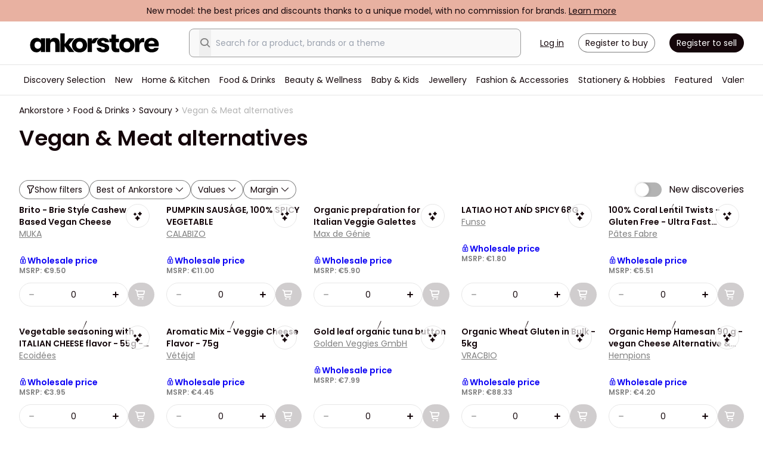

--- FILE ---
content_type: text/html; charset=UTF-8
request_url: https://www.ankorstore.com/shop/food-drinks-1262/savoury-1387/vegan-meat-alternatives-1395
body_size: 71219
content:
<!doctype html>
<html lang="en">
<head>
  <link rel="icon" href="/favicon.svg" sizes="any" type="image/svg+xml">
<link rel="manifest" href="/site.webmanifest">
<link rel="apple-touch-icon" sizes="180x180" href="/apple-touch-icon.png">
<link rel="mask-icon" href="/safari-pinned-tab.svg" color="#000000">
<meta name="msapplication-TileColor" content="#ffffff">
<meta name="apple-mobile-web-app-title" content="Ankorstore">
<meta name="application-name" content="Ankorstore">
<meta http-equiv="Accept-CH" content="Width,DPR,Save-Data">

<script src="https://cdnjs.cloudflare.com/ajax/libs/systemjs/6.11.0/system.min.js" integrity="sha512-OkUHI7tOZyq6WEP6dwZz7DxS1/k0vMtMVp/TuV0okvEd08JLS0givkGfkN80Vyzoyu6Jd5gSqWGLS9iTPJugFw==" crossorigin="anonymous" referrerpolicy="no-referrer"></script>
<script src="https://code.jquery.com/jquery-3.6.0.min.js" integrity="sha256-/xUj+3OJU5yExlq6GSYGSHk7tPXikynS7ogEvDej/m4=" crossorigin="anonymous"></script>

<script type="text/javascript">
    window.__CDN_URL = "https://cdn.ankorstore.com/ankorstore/";
</script>

<link rel="preload" as="style" href="https://cdn.ankorstore.com/ankorstore/build/assets/main-BcDsUxV3.css" /><link rel="modulepreload" href="https://cdn.ankorstore.com/ankorstore/build/assets/main-CRaE3PaT.js" /><link rel="modulepreload" href="https://cdn.ankorstore.com/ankorstore/build/assets/vendor-KeQg1jyv.js" /><link rel="stylesheet" href="https://cdn.ankorstore.com/ankorstore/build/assets/main-BcDsUxV3.css" /><script type="module" src="https://cdn.ankorstore.com/ankorstore/build/assets/main-CRaE3PaT.js"></script>

<script>
    window.MAPS_PLACES_PUBLIC_ADDRESS_AUTOCOMPLETE_API_KEY = "AIzaSyCfvgvQkaccwOYzkZaWSfk5jtB86DS68cc"
</script>
<script defer type="text/javascript">
!function(){var analytics=window.analytics=window.analytics||[];if(!analytics.initialize)if(!analytics.invoked){analytics.invoked=!0;analytics.methods=["trackSubmit","trackClick","trackLink","trackForm","pageview","identify","reset","group","track","ready","alias","debug","page","once","off","on","addSourceMiddleware","addIntegrationMiddleware","setAnonymousId","addDestinationMiddleware"];analytics.factory=function(e){return function(){var t=Array.prototype.slice.call(arguments);t.unshift(e);analytics.push(t);return analytics}};for(var e=0;e<analytics.methods.length;e++){var t=analytics.methods[e];analytics[t]=analytics.factory(t)}analytics.load=function(e,t){var n=document.createElement("script");n.type="text/javascript";n.async=!0;n.src="https://sgmt-cdn.ankorstore.com/analytics.js/v1/"+e+"/analytics.min.js";var a=document.getElementsByTagName("script")[0];a.parentNode.insertBefore(n,a);analytics._loadOptions=t};analytics.SNIPPET_VERSION="4.1.0";
        analytics.load("zdaOmcj1wWIikXUyuBjFM5ibTADDF2un");
    
    }}();
</script>

<meta charset="utf-8">
<meta name="viewport" content="width=device-width, initial-scale=1.0, maximum-scale=1.0, user-scalable=no">
<meta name="csrf-token" content="8qHTrrsSeYsMDBR2">

<meta name="csrf-token" content="8qHTrrsSeYsMDBR2">
<meta name="features" content="[base64]">
<meta name="experiments" content="[base64]">
<meta name="browser_id" content="IjE3NjkwMDEwOTYwLjY3MDI1MjM0MjExOTUyIg==">
<meta name="state.country" content="IkdCIg==">
<meta name="state.currency" content="IkVVUiI=">
<meta name="state.currencies_rates" content="[base64]">
<meta name="state.eligible_lift_day_free_shipping" content="ZmFsc2U=">
<meta name="state.eligible_preshow_free_shipping" content="ZmFsc2U=">

<meta name="state.user" content="">
<meta name="state.carts" content="">

<meta name="state.retailer" content="">

<meta name="cdn" content="img.ankorstore.com">
<meta name="global-config" content="[base64]/[base64]">
<meta name="environment" content="production">
<meta name="sentry-dsn" content="https://828f259139fd4b3896e12add716f7ea9@o261328.ingest.sentry.io/1459054">
<meta name="managed-languages" content="[base64]">

<meta name="categories" content="[base64]">
<meta name="tags" content="[base64]">

<script type="application/ld+json" data-testid="structured-data-organisation">
{
    "@context": "https://schema.org",
    "@type": "Organization",
    "name": "Ankorstore",
    "url": "https://www.ankorstore.com/",
    "sameAs": [
        "https://www.linkedin.com/company/ankorstore/",
        "https://twitter.com/Ankorstore",
        "https://www.youtube.com/c/ankorstore",
        "https://www.instagram.com/ankorstore/" ,
        "https://www.pinterest.com/Ankorstore/",
        "https://www.tiktok.com/@ankorstore",
        "https://www.facebook.com/ankorstore",
        "https://www.instagram.com/ankorstore_uk/"
    ],
    "aggregateRating": {
        "@type": "AggregateRating",
        "ratingValue": 4.1,
        "bestRating": "5",
        "worstRating": "0",
        "reviewCount": 1013
    },
    "logo": {
        "@type": "ImageObject",
        "url": "https://www.ankorstore.com/images/logo/logo-color.png"
    }
}
</script>

<script type="text/javascript">window.gdprAppliesGlobally=true;(function(){function n(e){if(!window.frames[e]){if(document.body&&document.body.firstChild){var t=document.body;var r=document.createElement("iframe");r.style.display="none";r.name=e;r.title=e;t.insertBefore(r,t.firstChild)}else{setTimeout(function(){n(e)},5)}}}function e(r,a,o,s,c){function e(e,t,r,n){if(typeof r!=="function"){return}if(!window[a]){window[a]=[]}var i=false;if(c){i=c(e,n,r)}if(!i){window[a].push({command:e,version:t,callback:r,parameter:n})}}e.stub=true;e.stubVersion=2;function t(n){if(!window[r]||window[r].stub!==true){return}if(!n.data){return}var i=typeof n.data==="string";var e;try{e=i?JSON.parse(n.data):n.data}catch(t){return}if(e[o]){var a=e[o];window[r](a.command,a.version,function(e,t){var r={};r[s]={returnValue:e,success:t,callId:a.callId};n.source.postMessage(i?JSON.stringify(r):r,"*")},a.parameter)}}if(typeof window[r]!=="function"){window[r]=e;if(window.addEventListener){window.addEventListener("message",t,false)}else{window.attachEvent("onmessage",t)}}}e("__uspapi","__uspapiBuffer","__uspapiCall","__uspapiReturn");n("__uspapiLocator");e("__tcfapi","__tcfapiBuffer","__tcfapiCall","__tcfapiReturn");n("__tcfapiLocator");(function(e){var t=document.createElement("link");t.rel="preconnect";t.as="script";var r=document.createElement("link");r.rel="dns-prefetch";r.as="script";var n=document.createElement("link");n.rel="preload";n.as="script";var i=document.createElement("script");i.id="spcloader";i.type="text/javascript";i["async"]=true;i.charset="utf-8";var a="https://sdk.privacy-center.org/"+e+"/loader.js?target="+document.location.hostname;if(window.didomiConfig&&window.didomiConfig.user){var o=window.didomiConfig.user;var s=o.country;var c=o.region;if(s){a=a+"&country="+s;if(c){a=a+"&region="+c}}}t.href="https://sdk.privacy-center.org/";r.href="https://sdk.privacy-center.org/";n.href=a;i.src=a;var d=document.getElementsByTagName("script")[0];d.parentNode.insertBefore(t,d);d.parentNode.insertBefore(r,d);d.parentNode.insertBefore(n,d);d.parentNode.insertBefore(i,d)})("1e6752d1-36a1-450a-b354-ca2330ce054a")})();</script>


<title>Ankorstore - Savoury &gt; Vegan &amp; Meat alternatives</title>
<meta name="description" content="Ankorstore is the first marketplace that connects brands and creators with shops all over Europe. We are redefining retail by simplifying brand distribution, inspiring retailers with a handpicked selection, and facilitating exchanges; brands pay on delivery and 60 day payment terms for shops." id="meta-desc"/>
    
    <link rel="alternate" href="https://fr.ankorstore.com/shop/epicerie-boissons-1262/sale-1387/produits-vegan-alternatifs-1395" hreflang="fr" />
        <link rel="alternate" href="https://es.ankorstore.com/shop/comida-bebida-1262/alimentacion-general-1387/veganos-alternativas-1395" hreflang="es" />
        <link rel="alternate" href="https://de.ankorstore.com/shop/essen-trinken-1262/herzhaftes-1387/vegan-ersatzprodukte-1395" hreflang="de" />
        <link rel="alternate" href="https://www.ankorstore.com/shop/food-drinks-1262/savoury-1387/vegan-meat-alternatives-1395" hreflang="en" />
                        <link rel="canonical" href="https://www.ankorstore.com/shop/food-drinks-1262/savoury-1387/vegan-meat-alternatives-1395" />
                <link rel="alternate" href="https://it.ankorstore.com/shop/cibo-bevande-1262/pasta-e-prodotti-salati-1387/prodotti-vegani-1395" hreflang="it" />
    

</head>

<body>
<div id='app'>
    <div class="ak-global-container
                            ">
    <drawer></drawer>
    <login-popin-wrapper ref="loginPopinWrapper"></login-popin-wrapper>
    <header class="ak-header" data-testid="header">
                    <banner-top-line></banner-top-line>
        <div id="header" ref="header">
                        <staff-banner></staff-banner>
            
            
                        <div class="content">
                <div class="logo">
    <router-link to="/">
    <img src='/images/logo/logo-black.svg' alt="Ankorstore" fetchpriority="high" />
</router-link>
</div>
<div class="ds-flex ds-flex-1 ds-items-center ds-justify-center">
    <div class="search">
        <search-bar-desktop>
    
    <div class="search-autocomplete ds-relative ds-flex ds-flex-col ds-text-sm">
        <div class="search-autocomplete__bar ds-fixed sm:ds-static ds-z-50 ds-flex ds-items-center ds-w-full ds-h-7 md:ds-p-4 sm:ds-border md:ds-border-neutral-600 md:ds-border-solid md:ds-rounded-md ds-shadow-md md:ds-shadow-none ds-transition-colors ds-bg-white md:ds-bg-neutral-100 md:focus-within:ds-bg-white">
            <button class="search-autocomplete__back">
                <i class="search-autocomplete__icon icon-arrow-right ds-hidden"></i>
            </button>
            <input
                class="search-autocomplete__input ds-py-0 ds-flex-1 ds-border-l ds-border-neutral-300 ds-border-solid ds-p-2 ds-bg-white md:ds-order-2 md:ds-border-none focus:ds-outline-none sm:ds-bg-transparent"
                data-testid="SearchBoxInput"
                type="search"
                autocomplete="off"
                placeholder="Search for a product, brands or a theme"
                                >
            <button class="search-autocomplete__clear ds-hidden">
                <i class="search-autocomplete__icon icon-x"></i>
            </button>
            <button class="search-autocomplete__glass">
                <i style="font-size: 1.25rem;line-height: 1.75rem;" class="icon-search icon--md ds-text-neutral-700"></i>
            </button>
        </div>
    </div>
</search-bar-desktop>
    </div>
    <touchpoint-container slot-name='header_pill' />
</div>

<div class="auth">
    <ak-button link @click="openLoginPopin('login')" data-testid="header-login-button" class="ds-mr-5 ds-underline">Log in</ak-button>
<ak-button outlined @click="openLoginPopin('register')" data-testid="header-register-button" class="ds-mr-5 ds-rounded-lg ds-p-2" style="--tw-text-opacity: 1;
    color: rgb(20 6 10 / var(--tw-text-opacity));
    --tw-ring-offset-shadow: var(--tw-ring-inset) 0 0 0 var(--tw-ring-offset-width) var(--tw-ring-offset-color);
    --tw-ring-shadow: var(--tw-ring-inset) 0 0 0 calc(1px + var(--tw-ring-offset-width)) var(--tw-ring-color);
    box-shadow: var(--tw-ring-offset-shadow), var(--tw-ring-shadow), var(--tw-shadow, 0 0 #0000);
    --tw-ring-inset: inset;
    --tw-ring-opacity: 1;
    --tw-ring-color: rgb(128 128 128 / var(--tw-ring-opacity));
    padding-left: .75rem;
    padding-right: .75rem;
    font-size: .875rem;
    line-height: 1.25rem;">
    Register to buy
</ak-button>
<a target="_blank" data-akt="header-apply-to-sell-button" href="https://my.ankorstore.com/apply/en" rel="noopener">
    <ak-button class="ds-rounded-lg ds-bg-primary ds-p-2 ds-text-white">
        Register to sell
    </ak-button>
</a>
</div>
            </div>
            <nav id="nav">
                <main-navigation :navigation-data="[{&quot;id&quot;:&quot;1f0b9773-78b4-600c-829b-fabafa526bc4&quot;,&quot;type&quot;:&quot;nav-item&quot;,&quot;attributes&quot;:{&quot;label&quot;:&quot;Discovery Selection&quot;,&quot;url&quot;:&quot;\/shop\/discoveryselection#view=1&quot;,&quot;target&quot;:&quot;self&quot;,&quot;trackingEvent&quot;:&quot;discovery-selection&quot;,&quot;external&quot;:false,&quot;exclude&quot;:false,&quot;logo&quot;:null,&quot;relatedEntity&quot;:&quot;category&quot;,&quot;relatedEntityId&quot;:0},&quot;meta&quot;:{&quot;depth&quot;:0,&quot;position&quot;:1}},{&quot;id&quot;:&quot;1ee84653-f37c-626a-814b-fae52a2ed127&quot;,&quot;type&quot;:&quot;nav-item&quot;,&quot;attributes&quot;:{&quot;label&quot;:&quot;New&quot;,&quot;url&quot;:&quot;\/shop\/new#view=1&quot;,&quot;target&quot;:&quot;self&quot;,&quot;trackingEvent&quot;:&quot;new&quot;,&quot;external&quot;:false,&quot;exclude&quot;:false,&quot;logo&quot;:null,&quot;related&quot;:{&quot;self&quot;:{&quot;label&quot;:&quot;All in New&quot;,&quot;url&quot;:&quot;\/shop\/new#view=1&quot;,&quot;target&quot;:&quot;self&quot;,&quot;trackingEvent&quot;:&quot;all-in-new&quot;,&quot;external&quot;:false,&quot;exclude&quot;:false,&quot;logo&quot;:null}},&quot;children&quot;:[{&quot;id&quot;:&quot;1ee84653-f3aa-6cd2-859a-fae52a2ed127&quot;,&quot;type&quot;:&quot;nav-item-group&quot;,&quot;attributes&quot;:{&quot;title&quot;:&quot;Browsing categories&quot;,&quot;children&quot;:[{&quot;id&quot;:&quot;1ee84653-f381-6954-aa0f-fae52a2ed127&quot;,&quot;type&quot;:&quot;nav-item&quot;,&quot;attributes&quot;:{&quot;label&quot;:&quot;New in Home &amp; Kitchen&quot;,&quot;url&quot;:&quot;\/shop\/new\/home-kitchen-1246&quot;,&quot;target&quot;:&quot;self&quot;,&quot;trackingEvent&quot;:&quot;new-in-home-kitchen&quot;,&quot;external&quot;:false,&quot;exclude&quot;:false,&quot;logo&quot;:null,&quot;related&quot;:{&quot;self&quot;:{&quot;label&quot;:&quot;All in New in Home &amp; Kitchen&quot;,&quot;url&quot;:&quot;\/shop\/home-kitchen-1246#view=1&amp;sort=new&quot;,&quot;target&quot;:&quot;self&quot;,&quot;trackingEvent&quot;:&quot;all-in-new-in-home-kitchen&quot;,&quot;external&quot;:false,&quot;exclude&quot;:false,&quot;logo&quot;:null}},&quot;relatedEntity&quot;:&quot;category&quot;,&quot;relatedEntityId&quot;:1246},&quot;meta&quot;:{&quot;depth&quot;:2,&quot;position&quot;:0}},{&quot;id&quot;:&quot;1ee84653-f387-62aa-a65f-fae52a2ed127&quot;,&quot;type&quot;:&quot;nav-item&quot;,&quot;attributes&quot;:{&quot;label&quot;:&quot;New in Food &amp; Drinks&quot;,&quot;url&quot;:&quot;\/shop\/new\/food-drinks-1262&quot;,&quot;target&quot;:&quot;self&quot;,&quot;trackingEvent&quot;:&quot;new-in-food-drinks&quot;,&quot;external&quot;:false,&quot;exclude&quot;:false,&quot;logo&quot;:null,&quot;related&quot;:{&quot;self&quot;:{&quot;label&quot;:&quot;All in New in Food &amp; Drinks&quot;,&quot;url&quot;:&quot;\/shop\/food-drinks-1262#view=1&amp;sort=new&quot;,&quot;target&quot;:&quot;self&quot;,&quot;trackingEvent&quot;:&quot;all-in-new-in-food-drinks&quot;,&quot;external&quot;:false,&quot;exclude&quot;:false,&quot;logo&quot;:null}},&quot;relatedEntity&quot;:&quot;category&quot;,&quot;relatedEntityId&quot;:1262},&quot;meta&quot;:{&quot;depth&quot;:2,&quot;position&quot;:1}},{&quot;id&quot;:&quot;1ee84653-f38c-66b0-8f6d-fae52a2ed127&quot;,&quot;type&quot;:&quot;nav-item&quot;,&quot;attributes&quot;:{&quot;label&quot;:&quot;New in Beauty &amp; Wellness&quot;,&quot;url&quot;:&quot;\/shop\/new\/beauty-wellness-1279&quot;,&quot;target&quot;:&quot;self&quot;,&quot;trackingEvent&quot;:&quot;new-in-beauty-wellness&quot;,&quot;external&quot;:false,&quot;exclude&quot;:false,&quot;logo&quot;:null,&quot;related&quot;:{&quot;self&quot;:{&quot;label&quot;:&quot;All in New in Beauty &amp; Wellness&quot;,&quot;url&quot;:&quot;\/shop\/beauty-wellness-1279#view=1&amp;sort=new&quot;,&quot;target&quot;:&quot;self&quot;,&quot;trackingEvent&quot;:&quot;all-in-new-in-beauty-wellness&quot;,&quot;external&quot;:false,&quot;exclude&quot;:false,&quot;logo&quot;:null}},&quot;relatedEntity&quot;:&quot;category&quot;,&quot;relatedEntityId&quot;:1279},&quot;meta&quot;:{&quot;depth&quot;:2,&quot;position&quot;:2}},{&quot;id&quot;:&quot;1ee84653-f391-68b8-83c7-fae52a2ed127&quot;,&quot;type&quot;:&quot;nav-item&quot;,&quot;attributes&quot;:{&quot;label&quot;:&quot;New in Fashion &amp; Accessories&quot;,&quot;url&quot;:&quot;\/shop\/new\/fashion-accessories-1291&quot;,&quot;target&quot;:&quot;self&quot;,&quot;trackingEvent&quot;:&quot;new-in-fashion-accessories&quot;,&quot;external&quot;:false,&quot;exclude&quot;:false,&quot;logo&quot;:null,&quot;related&quot;:{&quot;self&quot;:{&quot;label&quot;:&quot;All in New in Fashion &amp; Accessories&quot;,&quot;url&quot;:&quot;\/shop\/fashion-accessories-1291#view=1&amp;sort=new&quot;,&quot;target&quot;:&quot;self&quot;,&quot;trackingEvent&quot;:&quot;all-in-new-in-fashion-accessories&quot;,&quot;external&quot;:false,&quot;exclude&quot;:false,&quot;logo&quot;:null}},&quot;relatedEntity&quot;:&quot;category&quot;,&quot;relatedEntityId&quot;:1291},&quot;meta&quot;:{&quot;depth&quot;:2,&quot;position&quot;:3}},{&quot;id&quot;:&quot;1ee84653-f39a-6c06-926b-fae52a2ed127&quot;,&quot;type&quot;:&quot;nav-item&quot;,&quot;attributes&quot;:{&quot;label&quot;:&quot;New in Jewellery&quot;,&quot;url&quot;:&quot;\/shop\/new\/jewellery-1306&quot;,&quot;target&quot;:&quot;self&quot;,&quot;trackingEvent&quot;:&quot;new-in-jewellery&quot;,&quot;external&quot;:false,&quot;exclude&quot;:false,&quot;logo&quot;:null,&quot;relatedEntity&quot;:&quot;category&quot;,&quot;relatedEntityId&quot;:1306},&quot;meta&quot;:{&quot;depth&quot;:2,&quot;position&quot;:4}},{&quot;id&quot;:&quot;1ee84653-f39f-6a80-b666-fae52a2ed127&quot;,&quot;type&quot;:&quot;nav-item&quot;,&quot;attributes&quot;:{&quot;label&quot;:&quot;New in Baby &amp; Kids&quot;,&quot;url&quot;:&quot;\/shop\/new\/baby-kids-1316&quot;,&quot;target&quot;:&quot;self&quot;,&quot;trackingEvent&quot;:&quot;new-in-baby-kids&quot;,&quot;external&quot;:false,&quot;exclude&quot;:false,&quot;logo&quot;:null,&quot;related&quot;:{&quot;self&quot;:{&quot;label&quot;:&quot;All in New in Baby &amp; Kids&quot;,&quot;url&quot;:&quot;\/shop\/baby-kids-1316#view=1&amp;sort=new&quot;,&quot;target&quot;:&quot;self&quot;,&quot;trackingEvent&quot;:&quot;all-in-new-in-baby-kids&quot;,&quot;external&quot;:false,&quot;exclude&quot;:false,&quot;logo&quot;:null}},&quot;relatedEntity&quot;:&quot;category&quot;,&quot;relatedEntityId&quot;:1316},&quot;meta&quot;:{&quot;depth&quot;:2,&quot;position&quot;:5}},{&quot;id&quot;:&quot;1ee84653-f3a4-6f4e-b906-fae52a2ed127&quot;,&quot;type&quot;:&quot;nav-item&quot;,&quot;attributes&quot;:{&quot;label&quot;:&quot;New in Stationery &amp; Hobbies&quot;,&quot;url&quot;:&quot;\/shop\/new\/stationery-hobbies-1328&quot;,&quot;target&quot;:&quot;self&quot;,&quot;trackingEvent&quot;:&quot;new-in-stationery-hobbies&quot;,&quot;external&quot;:false,&quot;exclude&quot;:false,&quot;logo&quot;:null,&quot;relatedEntity&quot;:&quot;category&quot;,&quot;relatedEntityId&quot;:1328},&quot;meta&quot;:{&quot;depth&quot;:2,&quot;position&quot;:6}}]},&quot;meta&quot;:{&quot;depth&quot;:1,&quot;position&quot;:0}},{&quot;id&quot;:&quot;1ee84653-f3af-6caa-9340-fae52a2ed127&quot;,&quot;type&quot;:&quot;nav-item-group&quot;,&quot;attributes&quot;:{&quot;title&quot;:&quot;Browsing countries&quot;,&quot;children&quot;:[{&quot;id&quot;:&quot;1ee84653-f3c8-6ad4-ba3d-fae52a2ed127&quot;,&quot;type&quot;:&quot;nav-item&quot;,&quot;attributes&quot;:{&quot;label&quot;:&quot;Spanish brands&quot;,&quot;url&quot;:&quot;\/shop\/new#location=c209&amp;view=1&quot;,&quot;target&quot;:&quot;self&quot;,&quot;trackingEvent&quot;:&quot;spanish-brands&quot;,&quot;external&quot;:false,&quot;exclude&quot;:false,&quot;logo&quot;:null},&quot;meta&quot;:{&quot;depth&quot;:2,&quot;position&quot;:9}},{&quot;id&quot;:&quot;1ee84653-f3be-69bc-8766-fae52a2ed127&quot;,&quot;type&quot;:&quot;nav-item&quot;,&quot;attributes&quot;:{&quot;label&quot;:&quot;British brands&quot;,&quot;url&quot;:&quot;\/shop\/new#location=c235&amp;view=1&quot;,&quot;target&quot;:&quot;self&quot;,&quot;trackingEvent&quot;:&quot;british-brands&quot;,&quot;external&quot;:false,&quot;exclude&quot;:false,&quot;logo&quot;:null},&quot;meta&quot;:{&quot;depth&quot;:2,&quot;position&quot;:10}},{&quot;id&quot;:&quot;1ee84653-f3b4-69bc-83a0-fae52a2ed127&quot;,&quot;type&quot;:&quot;nav-item&quot;,&quot;attributes&quot;:{&quot;label&quot;:&quot;French brands&quot;,&quot;url&quot;:&quot;\/shop\/new#location=c76&amp;view=1&quot;,&quot;target&quot;:&quot;self&quot;,&quot;trackingEvent&quot;:&quot;french-brands&quot;,&quot;external&quot;:false,&quot;exclude&quot;:false,&quot;logo&quot;:null},&quot;meta&quot;:{&quot;depth&quot;:2,&quot;position&quot;:11}},{&quot;id&quot;:&quot;1ee84653-f3b9-6b1a-9729-fae52a2ed127&quot;,&quot;type&quot;:&quot;nav-item&quot;,&quot;attributes&quot;:{&quot;label&quot;:&quot;German brands&quot;,&quot;url&quot;:&quot;\/shop\/new#location=c83&amp;view=1&quot;,&quot;target&quot;:&quot;self&quot;,&quot;trackingEvent&quot;:&quot;german-brands&quot;,&quot;external&quot;:false,&quot;exclude&quot;:false,&quot;logo&quot;:null},&quot;meta&quot;:{&quot;depth&quot;:2,&quot;position&quot;:12}},{&quot;id&quot;:&quot;1ee84653-f3c3-6d54-ba9c-fae52a2ed127&quot;,&quot;type&quot;:&quot;nav-item&quot;,&quot;attributes&quot;:{&quot;label&quot;:&quot;Italian brands&quot;,&quot;url&quot;:&quot;\/shop\/new#location=c110&amp;view=1&quot;,&quot;target&quot;:&quot;self&quot;,&quot;trackingEvent&quot;:&quot;italian-brands&quot;,&quot;external&quot;:false,&quot;exclude&quot;:false,&quot;logo&quot;:null},&quot;meta&quot;:{&quot;depth&quot;:2,&quot;position&quot;:13}}]},&quot;meta&quot;:{&quot;depth&quot;:1,&quot;position&quot;:1}}]},&quot;meta&quot;:{&quot;depth&quot;:0,&quot;position&quot;:1}},{&quot;id&quot;:&quot;1ee84653-f3d2-6c78-9dee-fae52a2ed127&quot;,&quot;type&quot;:&quot;nav-item&quot;,&quot;attributes&quot;:{&quot;label&quot;:&quot;Home &amp; Kitchen&quot;,&quot;url&quot;:&quot;\/shop\/home-kitchen-1246&quot;,&quot;target&quot;:&quot;self&quot;,&quot;trackingEvent&quot;:&quot;home-kitchen&quot;,&quot;external&quot;:false,&quot;exclude&quot;:false,&quot;logo&quot;:null,&quot;related&quot;:{&quot;self&quot;:{&quot;label&quot;:&quot;All in Home &amp; Kitchen&quot;,&quot;url&quot;:&quot;\/shop\/home-kitchen-1246&quot;,&quot;target&quot;:&quot;self&quot;,&quot;trackingEvent&quot;:&quot;all-in-home-kitchen&quot;,&quot;external&quot;:false,&quot;exclude&quot;:false,&quot;logo&quot;:null},&quot;newest-brands&quot;:{&quot;label&quot;:&quot;New brands in Home &amp; Kitchen&quot;,&quot;url&quot;:&quot;\/shop\/new\/home-kitchen-1246#view=1&quot;,&quot;target&quot;:&quot;self&quot;,&quot;trackingEvent&quot;:&quot;new-brands-in-home-kitchen&quot;,&quot;external&quot;:false,&quot;exclude&quot;:false,&quot;logo&quot;:null},&quot;newest-products&quot;:{&quot;label&quot;:null}},&quot;children&quot;:[{&quot;id&quot;:&quot;1ee84653-f3d9-60a0-8182-fae52a2ed127&quot;,&quot;type&quot;:&quot;nav-item-group&quot;,&quot;attributes&quot;:{&quot;title&quot;:&quot;Browse categories&quot;,&quot;children&quot;:[{&quot;id&quot;:&quot;1ee84653-f3dd-6fb0-b635-fae52a2ed127&quot;,&quot;type&quot;:&quot;nav-item&quot;,&quot;attributes&quot;:{&quot;label&quot;:&quot;Candles &amp; Home fragrances&quot;,&quot;url&quot;:&quot;\/shop\/home-kitchen-1246\/candles-home-fragrances-1247&quot;,&quot;target&quot;:&quot;self&quot;,&quot;trackingEvent&quot;:&quot;candles-home-fragrances&quot;,&quot;external&quot;:false,&quot;exclude&quot;:false,&quot;logo&quot;:null,&quot;related&quot;:{&quot;self&quot;:{&quot;label&quot;:&quot;All in Candles &amp; Home fragrances&quot;,&quot;url&quot;:&quot;\/shop\/home-kitchen-1246\/candles-home-fragrances-1247&quot;,&quot;target&quot;:&quot;self&quot;,&quot;trackingEvent&quot;:&quot;all-in-candles-home-fragrances&quot;,&quot;external&quot;:false,&quot;exclude&quot;:false,&quot;logo&quot;:null},&quot;newest-brands&quot;:{&quot;label&quot;:&quot;New brands in Candles &amp; Home fragrances&quot;,&quot;url&quot;:&quot;\/shop\/new\/home-kitchen-1246\/candles-home-fragrances-1247#view=1&quot;,&quot;target&quot;:&quot;self&quot;,&quot;trackingEvent&quot;:&quot;new-brands-in-candles-home-fragrances&quot;,&quot;external&quot;:false,&quot;exclude&quot;:false,&quot;logo&quot;:null}},&quot;children&quot;:[{&quot;id&quot;:&quot;1ee84653-f3f3-6086-a0de-fae52a2ed127&quot;,&quot;type&quot;:&quot;nav-item&quot;,&quot;attributes&quot;:{&quot;label&quot;:&quot;Candle holders&quot;,&quot;url&quot;:&quot;\/shop\/home-kitchen-1246\/candles-home-fragrances-1247\/candle-holders-1433&quot;,&quot;target&quot;:&quot;self&quot;,&quot;trackingEvent&quot;:&quot;candle-holders&quot;,&quot;external&quot;:false,&quot;exclude&quot;:false,&quot;logo&quot;:null,&quot;relatedEntity&quot;:&quot;category&quot;,&quot;relatedEntityId&quot;:1433},&quot;meta&quot;:{&quot;depth&quot;:3,&quot;position&quot;:3}},{&quot;id&quot;:&quot;1ee84653-f3e3-6686-8b5f-fae52a2ed127&quot;,&quot;type&quot;:&quot;nav-item&quot;,&quot;attributes&quot;:{&quot;label&quot;:&quot;Candles&quot;,&quot;url&quot;:&quot;\/shop\/home-kitchen-1246\/candles-home-fragrances-1247\/candles-1430&quot;,&quot;target&quot;:&quot;self&quot;,&quot;trackingEvent&quot;:&quot;candles&quot;,&quot;external&quot;:false,&quot;exclude&quot;:false,&quot;logo&quot;:null,&quot;relatedEntity&quot;:&quot;category&quot;,&quot;relatedEntityId&quot;:1430},&quot;meta&quot;:{&quot;depth&quot;:3,&quot;position&quot;:0}},{&quot;id&quot;:&quot;1ee84653-f3e8-65fa-b056-fae52a2ed127&quot;,&quot;type&quot;:&quot;nav-item&quot;,&quot;attributes&quot;:{&quot;label&quot;:&quot;Diffusers &amp; Incense&quot;,&quot;url&quot;:&quot;\/shop\/home-kitchen-1246\/candles-home-fragrances-1247\/diffusers-incense-1431&quot;,&quot;target&quot;:&quot;self&quot;,&quot;trackingEvent&quot;:&quot;diffusers-incense&quot;,&quot;external&quot;:false,&quot;exclude&quot;:false,&quot;logo&quot;:null,&quot;relatedEntity&quot;:&quot;category&quot;,&quot;relatedEntityId&quot;:1431},&quot;meta&quot;:{&quot;depth&quot;:3,&quot;position&quot;:1}},{&quot;id&quot;:&quot;1ee84653-f3ed-6da2-9664-fae52a2ed127&quot;,&quot;type&quot;:&quot;nav-item&quot;,&quot;attributes&quot;:{&quot;label&quot;:&quot;Home fragrances&quot;,&quot;url&quot;:&quot;\/shop\/home-kitchen-1246\/candles-home-fragrances-1247\/home-fragrances-1432&quot;,&quot;target&quot;:&quot;self&quot;,&quot;trackingEvent&quot;:&quot;home-fragrances&quot;,&quot;external&quot;:false,&quot;exclude&quot;:false,&quot;logo&quot;:null,&quot;relatedEntity&quot;:&quot;category&quot;,&quot;relatedEntityId&quot;:1432},&quot;meta&quot;:{&quot;depth&quot;:3,&quot;position&quot;:2}}],&quot;relatedEntity&quot;:&quot;category&quot;,&quot;relatedEntityId&quot;:1247},&quot;meta&quot;:{&quot;depth&quot;:2,&quot;position&quot;:14}},{&quot;id&quot;:&quot;1ee84653-f3f7-6d0c-bdd1-fae52a2ed127&quot;,&quot;type&quot;:&quot;nav-item&quot;,&quot;attributes&quot;:{&quot;label&quot;:&quot;Cooking &amp; Baking&quot;,&quot;url&quot;:&quot;\/shop\/home-kitchen-1246\/cooking-baking-1248&quot;,&quot;target&quot;:&quot;self&quot;,&quot;trackingEvent&quot;:&quot;cooking-baking&quot;,&quot;external&quot;:false,&quot;exclude&quot;:false,&quot;logo&quot;:null,&quot;related&quot;:{&quot;self&quot;:{&quot;label&quot;:&quot;All in Cooking &amp; Baking&quot;,&quot;url&quot;:&quot;\/shop\/home-kitchen-1246\/cooking-baking-1248&quot;,&quot;target&quot;:&quot;self&quot;,&quot;trackingEvent&quot;:&quot;all-in-cooking-baking&quot;,&quot;external&quot;:false,&quot;exclude&quot;:false,&quot;logo&quot;:null},&quot;newest-brands&quot;:{&quot;label&quot;:&quot;New brands in Cooking &amp; Baking&quot;,&quot;url&quot;:&quot;\/shop\/new\/home-kitchen-1246\/cooking-baking-1248#view=1&quot;,&quot;target&quot;:&quot;self&quot;,&quot;trackingEvent&quot;:&quot;new-brands-in-cooking-baking&quot;,&quot;external&quot;:false,&quot;exclude&quot;:false,&quot;logo&quot;:null}},&quot;children&quot;:[{&quot;id&quot;:&quot;1ee84653-f417-6864-b90c-fae52a2ed127&quot;,&quot;type&quot;:&quot;nav-item&quot;,&quot;attributes&quot;:{&quot;label&quot;:&quot;Aprons &amp; Kitchen towels&quot;,&quot;url&quot;:&quot;\/shop\/home-kitchen-1246\/cooking-baking-1248\/aprons-kitchen-towels-1439&quot;,&quot;target&quot;:&quot;self&quot;,&quot;trackingEvent&quot;:&quot;aprons-kitchen-towels&quot;,&quot;external&quot;:false,&quot;exclude&quot;:false,&quot;logo&quot;:null,&quot;relatedEntity&quot;:&quot;category&quot;,&quot;relatedEntityId&quot;:1439},&quot;meta&quot;:{&quot;depth&quot;:3,&quot;position&quot;:9}},{&quot;id&quot;:&quot;1ee84653-f412-64c2-9840-fae52a2ed127&quot;,&quot;type&quot;:&quot;nav-item&quot;,&quot;attributes&quot;:{&quot;label&quot;:&quot;Cookware &amp; Bakeware&quot;,&quot;url&quot;:&quot;\/shop\/home-kitchen-1246\/cooking-baking-1248\/cookware-bakeware-1438&quot;,&quot;target&quot;:&quot;self&quot;,&quot;trackingEvent&quot;:&quot;cookware-bakeware&quot;,&quot;external&quot;:false,&quot;exclude&quot;:false,&quot;logo&quot;:null,&quot;relatedEntity&quot;:&quot;category&quot;,&quot;relatedEntityId&quot;:1438},&quot;meta&quot;:{&quot;depth&quot;:3,&quot;position&quot;:8}},{&quot;id&quot;:&quot;1ee84653-f40d-66fc-8f7b-fae52a2ed127&quot;,&quot;type&quot;:&quot;nav-item&quot;,&quot;attributes&quot;:{&quot;label&quot;:&quot;Kitchen Tools &amp; Utensils&quot;,&quot;url&quot;:&quot;\/shop\/home-kitchen-1246\/cooking-baking-1248\/kitchen-tools-utensils-1437&quot;,&quot;target&quot;:&quot;self&quot;,&quot;trackingEvent&quot;:&quot;kitchen-tools-utensils&quot;,&quot;external&quot;:false,&quot;exclude&quot;:false,&quot;logo&quot;:null,&quot;relatedEntity&quot;:&quot;category&quot;,&quot;relatedEntityId&quot;:1437},&quot;meta&quot;:{&quot;depth&quot;:3,&quot;position&quot;:7}},{&quot;id&quot;:&quot;1ee84653-f402-641e-a848-fae52a2ed127&quot;,&quot;type&quot;:&quot;nav-item&quot;,&quot;attributes&quot;:{&quot;label&quot;:&quot;Knives &amp; Cutting boards&quot;,&quot;url&quot;:&quot;\/shop\/home-kitchen-1246\/cooking-baking-1248\/knives-cutting-boards-1435&quot;,&quot;target&quot;:&quot;self&quot;,&quot;trackingEvent&quot;:&quot;knives-cutting-boards&quot;,&quot;external&quot;:false,&quot;exclude&quot;:false,&quot;logo&quot;:null,&quot;relatedEntity&quot;:&quot;category&quot;,&quot;relatedEntityId&quot;:1435},&quot;meta&quot;:{&quot;depth&quot;:3,&quot;position&quot;:5}},{&quot;id&quot;:&quot;1ee84653-f3fd-60cc-b154-fae52a2ed127&quot;,&quot;type&quot;:&quot;nav-item&quot;,&quot;attributes&quot;:{&quot;label&quot;:&quot;Organisation &amp; Storage&quot;,&quot;url&quot;:&quot;\/shop\/home-kitchen-1246\/cooking-baking-1248\/organisation-storage-1434&quot;,&quot;target&quot;:&quot;self&quot;,&quot;trackingEvent&quot;:&quot;organisation-storage&quot;,&quot;external&quot;:false,&quot;exclude&quot;:false,&quot;logo&quot;:null,&quot;relatedEntity&quot;:&quot;category&quot;,&quot;relatedEntityId&quot;:1434},&quot;meta&quot;:{&quot;depth&quot;:3,&quot;position&quot;:4}},{&quot;id&quot;:&quot;1ee84653-f408-61c0-8d99-fae52a2ed127&quot;,&quot;type&quot;:&quot;nav-item&quot;,&quot;attributes&quot;:{&quot;label&quot;:&quot;Small kitchen appliances&quot;,&quot;url&quot;:&quot;\/shop\/home-kitchen-1246\/cooking-baking-1248\/small-kitchen-appliances-1436&quot;,&quot;target&quot;:&quot;self&quot;,&quot;trackingEvent&quot;:&quot;small-kitchen-appliances&quot;,&quot;external&quot;:false,&quot;exclude&quot;:false,&quot;logo&quot;:null,&quot;relatedEntity&quot;:&quot;category&quot;,&quot;relatedEntityId&quot;:1436},&quot;meta&quot;:{&quot;depth&quot;:3,&quot;position&quot;:6}}],&quot;relatedEntity&quot;:&quot;category&quot;,&quot;relatedEntityId&quot;:1248},&quot;meta&quot;:{&quot;depth&quot;:2,&quot;position&quot;:15}},{&quot;id&quot;:&quot;1ee84653-f447-6c26-8a1c-fae52a2ed127&quot;,&quot;type&quot;:&quot;nav-item&quot;,&quot;attributes&quot;:{&quot;label&quot;:&quot;Furniture&quot;,&quot;url&quot;:&quot;\/shop\/home-kitchen-1246\/furniture-1250&quot;,&quot;target&quot;:&quot;self&quot;,&quot;trackingEvent&quot;:&quot;furniture&quot;,&quot;external&quot;:false,&quot;exclude&quot;:false,&quot;logo&quot;:null,&quot;related&quot;:{&quot;self&quot;:{&quot;label&quot;:&quot;All in Furniture&quot;,&quot;url&quot;:&quot;\/shop\/home-kitchen-1246\/furniture-1250&quot;,&quot;target&quot;:&quot;self&quot;,&quot;trackingEvent&quot;:&quot;all-in-furniture&quot;,&quot;external&quot;:false,&quot;exclude&quot;:false,&quot;logo&quot;:null},&quot;newest-brands&quot;:{&quot;label&quot;:&quot;New brands in Furniture&quot;,&quot;url&quot;:&quot;\/shop\/new\/home-kitchen-1246\/furniture-1250#view=1&quot;,&quot;target&quot;:&quot;self&quot;,&quot;trackingEvent&quot;:&quot;new-brands-in-furniture&quot;,&quot;external&quot;:false,&quot;exclude&quot;:false,&quot;logo&quot;:null}},&quot;children&quot;:[{&quot;id&quot;:&quot;1ee84653-f460-6956-b6c7-fae52a2ed127&quot;,&quot;type&quot;:&quot;nav-item&quot;,&quot;attributes&quot;:{&quot;label&quot;:&quot;Bathroom &amp; Laundry&quot;,&quot;url&quot;:&quot;\/shop\/home-kitchen-1246\/furniture-1250\/bathroom-laundry-1452&quot;,&quot;target&quot;:&quot;self&quot;,&quot;trackingEvent&quot;:&quot;bathroom-laundry&quot;,&quot;external&quot;:false,&quot;exclude&quot;:false,&quot;logo&quot;:null,&quot;relatedEntity&quot;:&quot;category&quot;,&quot;relatedEntityId&quot;:1452},&quot;meta&quot;:{&quot;depth&quot;:3,&quot;position&quot;:22}},{&quot;id&quot;:&quot;1ee84653-f452-6810-9d6e-fae52a2ed127&quot;,&quot;type&quot;:&quot;nav-item&quot;,&quot;attributes&quot;:{&quot;label&quot;:&quot;Bedroom furniture&quot;,&quot;url&quot;:&quot;\/shop\/home-kitchen-1246\/furniture-1250\/bedroom-furniture-1449&quot;,&quot;target&quot;:&quot;self&quot;,&quot;trackingEvent&quot;:&quot;bedroom-furniture&quot;,&quot;external&quot;:false,&quot;exclude&quot;:false,&quot;logo&quot;:null,&quot;relatedEntity&quot;:&quot;category&quot;,&quot;relatedEntityId&quot;:1449},&quot;meta&quot;:{&quot;depth&quot;:3,&quot;position&quot;:19}},{&quot;id&quot;:&quot;1ee84653-f457-627a-a451-fae52a2ed127&quot;,&quot;type&quot;:&quot;nav-item&quot;,&quot;attributes&quot;:{&quot;label&quot;:&quot;Chairs &amp; Armchairs&quot;,&quot;url&quot;:&quot;\/shop\/home-kitchen-1246\/furniture-1250\/chairs-armchairs-1450&quot;,&quot;target&quot;:&quot;self&quot;,&quot;trackingEvent&quot;:&quot;chairs-armchairs&quot;,&quot;external&quot;:false,&quot;exclude&quot;:false,&quot;logo&quot;:null,&quot;relatedEntity&quot;:&quot;category&quot;,&quot;relatedEntityId&quot;:1450},&quot;meta&quot;:{&quot;depth&quot;:3,&quot;position&quot;:20}},{&quot;id&quot;:&quot;1ee84653-f45b-680c-9902-fae52a2ed127&quot;,&quot;type&quot;:&quot;nav-item&quot;,&quot;attributes&quot;:{&quot;label&quot;:&quot;Coffee tables &amp; Dining tables&quot;,&quot;url&quot;:&quot;\/shop\/home-kitchen-1246\/furniture-1250\/coffee-tables-dining-tables-1451&quot;,&quot;target&quot;:&quot;self&quot;,&quot;trackingEvent&quot;:&quot;coffee-tables-dining-tables&quot;,&quot;external&quot;:false,&quot;exclude&quot;:false,&quot;logo&quot;:null,&quot;relatedEntity&quot;:&quot;category&quot;,&quot;relatedEntityId&quot;:1451},&quot;meta&quot;:{&quot;depth&quot;:3,&quot;position&quot;:21}},{&quot;id&quot;:&quot;1ee84653-f44d-6a9a-bcb3-fae52a2ed127&quot;,&quot;type&quot;:&quot;nav-item&quot;,&quot;attributes&quot;:{&quot;label&quot;:&quot;Sofas &amp; Living room furniture&quot;,&quot;url&quot;:&quot;\/shop\/home-kitchen-1246\/furniture-1250\/sofas-living-room-furniture-1448&quot;,&quot;target&quot;:&quot;self&quot;,&quot;trackingEvent&quot;:&quot;sofas-living-room-furniture&quot;,&quot;external&quot;:false,&quot;exclude&quot;:false,&quot;logo&quot;:null,&quot;relatedEntity&quot;:&quot;category&quot;,&quot;relatedEntityId&quot;:1448},&quot;meta&quot;:{&quot;depth&quot;:3,&quot;position&quot;:18}}],&quot;relatedEntity&quot;:&quot;category&quot;,&quot;relatedEntityId&quot;:1250},&quot;meta&quot;:{&quot;depth&quot;:2,&quot;position&quot;:17}},{&quot;id&quot;:&quot;1ee84653-f465-6a64-a8ce-fae52a2ed127&quot;,&quot;type&quot;:&quot;nav-item&quot;,&quot;attributes&quot;:{&quot;label&quot;:&quot;Home Decor&quot;,&quot;url&quot;:&quot;\/shop\/home-kitchen-1246\/home-decor-1253&quot;,&quot;target&quot;:&quot;self&quot;,&quot;trackingEvent&quot;:&quot;home-decor&quot;,&quot;external&quot;:false,&quot;exclude&quot;:false,&quot;logo&quot;:null,&quot;related&quot;:{&quot;self&quot;:{&quot;label&quot;:&quot;All in Home Decor&quot;,&quot;url&quot;:&quot;\/shop\/home-kitchen-1246\/home-decor-1253&quot;,&quot;target&quot;:&quot;self&quot;,&quot;trackingEvent&quot;:&quot;all-in-home-decor&quot;,&quot;external&quot;:false,&quot;exclude&quot;:false,&quot;logo&quot;:null},&quot;newest-brands&quot;:{&quot;label&quot;:&quot;New brands in Home Decor&quot;,&quot;url&quot;:&quot;\/shop\/new\/home-kitchen-1246\/home-decor-1253#view=1&quot;,&quot;target&quot;:&quot;self&quot;,&quot;trackingEvent&quot;:&quot;new-brands-in-home-decor&quot;,&quot;external&quot;:false,&quot;exclude&quot;:false,&quot;logo&quot;:null}},&quot;children&quot;:[{&quot;id&quot;:&quot;1ee84653-f46f-6d5c-a665-fae52a2ed127&quot;,&quot;type&quot;:&quot;nav-item&quot;,&quot;attributes&quot;:{&quot;label&quot;:&quot;Bathroom accessories&quot;,&quot;url&quot;:&quot;\/shop\/home-kitchen-1246\/home-decor-1253\/bathroom-accessories-1462&quot;,&quot;target&quot;:&quot;self&quot;,&quot;trackingEvent&quot;:&quot;bathroom-accessories&quot;,&quot;external&quot;:false,&quot;exclude&quot;:false,&quot;logo&quot;:null,&quot;relatedEntity&quot;:&quot;category&quot;,&quot;relatedEntityId&quot;:1462},&quot;meta&quot;:{&quot;depth&quot;:3,&quot;position&quot;:30}},{&quot;id&quot;:&quot;1ee84653-f474-6ab4-ac5d-fae52a2ed127&quot;,&quot;type&quot;:&quot;nav-item&quot;,&quot;attributes&quot;:{&quot;label&quot;:&quot;Cushions &amp; Throw pillows&quot;,&quot;url&quot;:&quot;\/shop\/home-kitchen-1246\/home-decor-1253\/cushions-throw-pillows-1463&quot;,&quot;target&quot;:&quot;self&quot;,&quot;trackingEvent&quot;:&quot;cushions-throw-pillows&quot;,&quot;external&quot;:false,&quot;exclude&quot;:false,&quot;logo&quot;:null,&quot;relatedEntity&quot;:&quot;category&quot;,&quot;relatedEntityId&quot;:1463},&quot;meta&quot;:{&quot;depth&quot;:3,&quot;position&quot;:31}},{&quot;id&quot;:&quot;1ee84653-f496-6bd2-adc0-fae52a2ed127&quot;,&quot;type&quot;:&quot;nav-item&quot;,&quot;attributes&quot;:{&quot;label&quot;:&quot;Frames &amp; Mirrors&quot;,&quot;url&quot;:&quot;\/shop\/home-kitchen-1246\/home-decor-1253\/frames-mirrors-1469&quot;,&quot;target&quot;:&quot;self&quot;,&quot;trackingEvent&quot;:&quot;frames-mirrors&quot;,&quot;external&quot;:false,&quot;exclude&quot;:false,&quot;logo&quot;:null,&quot;relatedEntity&quot;:&quot;category&quot;,&quot;relatedEntityId&quot;:1469},&quot;meta&quot;:{&quot;depth&quot;:3,&quot;position&quot;:37}},{&quot;id&quot;:&quot;1ee84653-f47f-646e-baa2-fae52a2ed127&quot;,&quot;type&quot;:&quot;nav-item&quot;,&quot;attributes&quot;:{&quot;label&quot;:&quot;Indoor plants &amp; Flowers&quot;,&quot;url&quot;:&quot;\/shop\/home-kitchen-1246\/home-decor-1253\/indoor-plants-flowers-1465&quot;,&quot;target&quot;:&quot;self&quot;,&quot;trackingEvent&quot;:&quot;indoor-plants-flowers&quot;,&quot;external&quot;:false,&quot;exclude&quot;:false,&quot;logo&quot;:null,&quot;relatedEntity&quot;:&quot;category&quot;,&quot;relatedEntityId&quot;:1465},&quot;meta&quot;:{&quot;depth&quot;:3,&quot;position&quot;:33}},{&quot;id&quot;:&quot;1ee84653-f479-6cb2-88e6-fae52a2ed127&quot;,&quot;type&quot;:&quot;nav-item&quot;,&quot;attributes&quot;:{&quot;label&quot;:&quot;Other home decor&quot;,&quot;url&quot;:&quot;\/shop\/home-kitchen-1246\/home-decor-1253\/other-home-decor-1464&quot;,&quot;target&quot;:&quot;self&quot;,&quot;trackingEvent&quot;:&quot;other-home-decor&quot;,&quot;external&quot;:false,&quot;exclude&quot;:false,&quot;logo&quot;:null,&quot;relatedEntity&quot;:&quot;category&quot;,&quot;relatedEntityId&quot;:1464},&quot;meta&quot;:{&quot;depth&quot;:3,&quot;position&quot;:32}},{&quot;id&quot;:&quot;1ee84653-f491-64f2-9de8-fae52a2ed127&quot;,&quot;type&quot;:&quot;nav-item&quot;,&quot;attributes&quot;:{&quot;label&quot;:&quot;Posters &amp; Wall stickers&quot;,&quot;url&quot;:&quot;\/shop\/home-kitchen-1246\/home-decor-1253\/posters-wall-stickers-1468&quot;,&quot;target&quot;:&quot;self&quot;,&quot;trackingEvent&quot;:&quot;posters-wall-stickers&quot;,&quot;external&quot;:false,&quot;exclude&quot;:false,&quot;logo&quot;:null,&quot;relatedEntity&quot;:&quot;category&quot;,&quot;relatedEntityId&quot;:1468},&quot;meta&quot;:{&quot;depth&quot;:3,&quot;position&quot;:36}},{&quot;id&quot;:&quot;1ee84653-f46a-6dc0-978d-fae52a2ed127&quot;,&quot;type&quot;:&quot;nav-item&quot;,&quot;attributes&quot;:{&quot;label&quot;:&quot;Rugs&quot;,&quot;url&quot;:&quot;\/shop\/home-kitchen-1246\/home-decor-1253\/rugs-1461&quot;,&quot;target&quot;:&quot;self&quot;,&quot;trackingEvent&quot;:&quot;rugs&quot;,&quot;external&quot;:false,&quot;exclude&quot;:false,&quot;logo&quot;:null,&quot;relatedEntity&quot;:&quot;category&quot;,&quot;relatedEntityId&quot;:1461},&quot;meta&quot;:{&quot;depth&quot;:3,&quot;position&quot;:29}},{&quot;id&quot;:&quot;1ee84653-f485-672e-b614-fae52a2ed127&quot;,&quot;type&quot;:&quot;nav-item&quot;,&quot;attributes&quot;:{&quot;label&quot;:&quot;Seasonal decor&quot;,&quot;url&quot;:&quot;\/shop\/home-kitchen-1246\/home-decor-1253\/seasonal-decor-1466&quot;,&quot;target&quot;:&quot;self&quot;,&quot;trackingEvent&quot;:&quot;seasonal-decor&quot;,&quot;external&quot;:false,&quot;exclude&quot;:false,&quot;logo&quot;:null,&quot;relatedEntity&quot;:&quot;category&quot;,&quot;relatedEntityId&quot;:1466},&quot;meta&quot;:{&quot;depth&quot;:3,&quot;position&quot;:34}},{&quot;id&quot;:&quot;1ee84653-f48a-6710-9960-fae52a2ed127&quot;,&quot;type&quot;:&quot;nav-item&quot;,&quot;attributes&quot;:{&quot;label&quot;:&quot;Shelves &amp; Storage&quot;,&quot;url&quot;:&quot;\/shop\/home-kitchen-1246\/home-decor-1253\/shelves-storage-1467&quot;,&quot;target&quot;:&quot;self&quot;,&quot;trackingEvent&quot;:&quot;shelves-storage&quot;,&quot;external&quot;:false,&quot;exclude&quot;:false,&quot;logo&quot;:null,&quot;relatedEntity&quot;:&quot;category&quot;,&quot;relatedEntityId&quot;:1467},&quot;meta&quot;:{&quot;depth&quot;:3,&quot;position&quot;:35}},{&quot;id&quot;:&quot;1ee84653-f49b-6d62-96b2-fae52a2ed127&quot;,&quot;type&quot;:&quot;nav-item&quot;,&quot;attributes&quot;:{&quot;label&quot;:&quot;Vases &amp; Sculptures&quot;,&quot;url&quot;:&quot;\/shop\/home-kitchen-1246\/home-decor-1253\/vases-sculptures-1470&quot;,&quot;target&quot;:&quot;self&quot;,&quot;trackingEvent&quot;:&quot;vases-sculptures&quot;,&quot;external&quot;:false,&quot;exclude&quot;:false,&quot;logo&quot;:null,&quot;relatedEntity&quot;:&quot;category&quot;,&quot;relatedEntityId&quot;:1470},&quot;meta&quot;:{&quot;depth&quot;:3,&quot;position&quot;:38}}],&quot;relatedEntity&quot;:&quot;category&quot;,&quot;relatedEntityId&quot;:1253},&quot;meta&quot;:{&quot;depth&quot;:2,&quot;position&quot;:19}},{&quot;id&quot;:&quot;1ee84653-f4a1-6442-ad5f-fae52a2ed127&quot;,&quot;type&quot;:&quot;nav-item&quot;,&quot;attributes&quot;:{&quot;label&quot;:&quot;Household Supplies&quot;,&quot;url&quot;:&quot;\/shop\/home-kitchen-1246\/household-supplies-1254&quot;,&quot;target&quot;:&quot;self&quot;,&quot;trackingEvent&quot;:&quot;household-supplies&quot;,&quot;external&quot;:false,&quot;exclude&quot;:false,&quot;logo&quot;:null,&quot;related&quot;:{&quot;self&quot;:{&quot;label&quot;:&quot;All in Household Supplies&quot;,&quot;url&quot;:&quot;\/shop\/home-kitchen-1246\/household-supplies-1254&quot;,&quot;target&quot;:&quot;self&quot;,&quot;trackingEvent&quot;:&quot;all-in-household-supplies&quot;,&quot;external&quot;:false,&quot;exclude&quot;:false,&quot;logo&quot;:null},&quot;newest-brands&quot;:{&quot;label&quot;:&quot;New brands in Household Supplies&quot;,&quot;url&quot;:&quot;\/shop\/new\/home-kitchen-1246\/household-supplies-1254#view=1&quot;,&quot;target&quot;:&quot;self&quot;,&quot;trackingEvent&quot;:&quot;new-brands-in-household-supplies&quot;,&quot;external&quot;:false,&quot;exclude&quot;:false,&quot;logo&quot;:null}},&quot;children&quot;:[{&quot;id&quot;:&quot;1ee84653-f4a6-6938-a846-fae52a2ed127&quot;,&quot;type&quot;:&quot;nav-item&quot;,&quot;attributes&quot;:{&quot;label&quot;:&quot;Appliances&quot;,&quot;url&quot;:&quot;\/shop\/home-kitchen-1246\/household-supplies-1254\/appliances-1471&quot;,&quot;target&quot;:&quot;self&quot;,&quot;trackingEvent&quot;:&quot;appliances&quot;,&quot;external&quot;:false,&quot;exclude&quot;:false,&quot;logo&quot;:null,&quot;relatedEntity&quot;:&quot;category&quot;,&quot;relatedEntityId&quot;:1471},&quot;meta&quot;:{&quot;depth&quot;:3,&quot;position&quot;:39}},{&quot;id&quot;:&quot;1ee84653-f4ab-6712-84c9-fae52a2ed127&quot;,&quot;type&quot;:&quot;nav-item&quot;,&quot;attributes&quot;:{&quot;label&quot;:&quot;Cleaning supplies&quot;,&quot;url&quot;:&quot;\/shop\/home-kitchen-1246\/household-supplies-1254\/cleaning-supplies-1472&quot;,&quot;target&quot;:&quot;self&quot;,&quot;trackingEvent&quot;:&quot;cleaning-supplies&quot;,&quot;external&quot;:false,&quot;exclude&quot;:false,&quot;logo&quot;:null,&quot;relatedEntity&quot;:&quot;category&quot;,&quot;relatedEntityId&quot;:1472},&quot;meta&quot;:{&quot;depth&quot;:3,&quot;position&quot;:40}},{&quot;id&quot;:&quot;1ee84653-f4b0-62bc-a203-fae52a2ed127&quot;,&quot;type&quot;:&quot;nav-item&quot;,&quot;attributes&quot;:{&quot;label&quot;:&quot;Home improvement &amp; Tools&quot;,&quot;url&quot;:&quot;\/shop\/home-kitchen-1246\/household-supplies-1254\/home-improvement-tools-1473&quot;,&quot;target&quot;:&quot;self&quot;,&quot;trackingEvent&quot;:&quot;home-improvement-tools&quot;,&quot;external&quot;:false,&quot;exclude&quot;:false,&quot;logo&quot;:null,&quot;relatedEntity&quot;:&quot;category&quot;,&quot;relatedEntityId&quot;:1473},&quot;meta&quot;:{&quot;depth&quot;:3,&quot;position&quot;:41}},{&quot;id&quot;:&quot;1ee84653-f4b4-6e70-b9d7-fae52a2ed127&quot;,&quot;type&quot;:&quot;nav-item&quot;,&quot;attributes&quot;:{&quot;label&quot;:&quot;Laundry care&quot;,&quot;url&quot;:&quot;\/shop\/home-kitchen-1246\/household-supplies-1254\/laundry-care-1474&quot;,&quot;target&quot;:&quot;self&quot;,&quot;trackingEvent&quot;:&quot;laundry-care&quot;,&quot;external&quot;:false,&quot;exclude&quot;:false,&quot;logo&quot;:null,&quot;relatedEntity&quot;:&quot;category&quot;,&quot;relatedEntityId&quot;:1474},&quot;meta&quot;:{&quot;depth&quot;:3,&quot;position&quot;:42}},{&quot;id&quot;:&quot;1ee84653-f4b9-6f88-9298-fae52a2ed127&quot;,&quot;type&quot;:&quot;nav-item&quot;,&quot;attributes&quot;:{&quot;label&quot;:&quot;Waste &amp; Recycling&quot;,&quot;url&quot;:&quot;\/shop\/home-kitchen-1246\/household-supplies-1254\/waste-recycling-1475&quot;,&quot;target&quot;:&quot;self&quot;,&quot;trackingEvent&quot;:&quot;waste-recycling&quot;,&quot;external&quot;:false,&quot;exclude&quot;:false,&quot;logo&quot;:null,&quot;relatedEntity&quot;:&quot;category&quot;,&quot;relatedEntityId&quot;:1475},&quot;meta&quot;:{&quot;depth&quot;:3,&quot;position&quot;:43}}],&quot;relatedEntity&quot;:&quot;category&quot;,&quot;relatedEntityId&quot;:1254},&quot;meta&quot;:{&quot;depth&quot;:2,&quot;position&quot;:20}},{&quot;id&quot;:&quot;1ee84653-f4c0-6a18-85d1-fae52a2ed127&quot;,&quot;type&quot;:&quot;nav-item&quot;,&quot;attributes&quot;:{&quot;label&quot;:&quot;Indoor Lighting&quot;,&quot;url&quot;:&quot;\/shop\/home-kitchen-1246\/indoor-lighting-1256&quot;,&quot;target&quot;:&quot;self&quot;,&quot;trackingEvent&quot;:&quot;indoor-lighting&quot;,&quot;external&quot;:false,&quot;exclude&quot;:false,&quot;logo&quot;:null,&quot;related&quot;:{&quot;self&quot;:{&quot;label&quot;:&quot;All in Indoor Lighting&quot;,&quot;url&quot;:&quot;\/shop\/home-kitchen-1246\/indoor-lighting-1256&quot;,&quot;target&quot;:&quot;self&quot;,&quot;trackingEvent&quot;:&quot;all-in-indoor-lighting&quot;,&quot;external&quot;:false,&quot;exclude&quot;:false,&quot;logo&quot;:null},&quot;newest-brands&quot;:{&quot;label&quot;:&quot;New brands in Indoor Lighting&quot;,&quot;url&quot;:&quot;\/shop\/new\/home-kitchen-1246\/indoor-lighting-1256#view=1&quot;,&quot;target&quot;:&quot;self&quot;,&quot;trackingEvent&quot;:&quot;new-brands-in-indoor-lighting&quot;,&quot;external&quot;:false,&quot;exclude&quot;:false,&quot;logo&quot;:null}},&quot;children&quot;:[{&quot;id&quot;:&quot;1ee84653-f4cf-6090-871e-fae52a2ed127&quot;,&quot;type&quot;:&quot;nav-item&quot;,&quot;attributes&quot;:{&quot;label&quot;:&quot;Ceiling lamps&quot;,&quot;url&quot;:&quot;\/shop\/home-kitchen-1246\/indoor-lighting-1256\/ceiling-lamps-1478&quot;,&quot;target&quot;:&quot;self&quot;,&quot;trackingEvent&quot;:&quot;ceiling-lamps&quot;,&quot;external&quot;:false,&quot;exclude&quot;:false,&quot;logo&quot;:null,&quot;relatedEntity&quot;:&quot;category&quot;,&quot;relatedEntityId&quot;:1478},&quot;meta&quot;:{&quot;depth&quot;:3,&quot;position&quot;:46}},{&quot;id&quot;:&quot;1ee84653-f4c5-6acc-a2dd-fae52a2ed127&quot;,&quot;type&quot;:&quot;nav-item&quot;,&quot;attributes&quot;:{&quot;label&quot;:&quot;Floor lamps&quot;,&quot;url&quot;:&quot;\/shop\/home-kitchen-1246\/indoor-lighting-1256\/floor-lamps-1476&quot;,&quot;target&quot;:&quot;self&quot;,&quot;trackingEvent&quot;:&quot;floor-lamps&quot;,&quot;external&quot;:false,&quot;exclude&quot;:false,&quot;logo&quot;:null,&quot;relatedEntity&quot;:&quot;category&quot;,&quot;relatedEntityId&quot;:1476},&quot;meta&quot;:{&quot;depth&quot;:3,&quot;position&quot;:44}},{&quot;id&quot;:&quot;1ee84653-f4d3-6d52-a3e1-fae52a2ed127&quot;,&quot;type&quot;:&quot;nav-item&quot;,&quot;attributes&quot;:{&quot;label&quot;:&quot;Garland &amp; String lighting&quot;,&quot;url&quot;:&quot;\/shop\/home-kitchen-1246\/indoor-lighting-1256\/garland-string-lighting-1479&quot;,&quot;target&quot;:&quot;self&quot;,&quot;trackingEvent&quot;:&quot;garland-string-lighting&quot;,&quot;external&quot;:false,&quot;exclude&quot;:false,&quot;logo&quot;:null,&quot;relatedEntity&quot;:&quot;category&quot;,&quot;relatedEntityId&quot;:1479},&quot;meta&quot;:{&quot;depth&quot;:3,&quot;position&quot;:47}},{&quot;id&quot;:&quot;1ee84653-f4de-6ab8-840b-fae52a2ed127&quot;,&quot;type&quot;:&quot;nav-item&quot;,&quot;attributes&quot;:{&quot;label&quot;:&quot;Light bulbs &amp; Lamp shades&quot;,&quot;url&quot;:&quot;\/shop\/home-kitchen-1246\/indoor-lighting-1256\/light-bulbs-lamp-shades-1481&quot;,&quot;target&quot;:&quot;self&quot;,&quot;trackingEvent&quot;:&quot;light-bulbs-lamp-shades&quot;,&quot;external&quot;:false,&quot;exclude&quot;:false,&quot;logo&quot;:null,&quot;relatedEntity&quot;:&quot;category&quot;,&quot;relatedEntityId&quot;:1481},&quot;meta&quot;:{&quot;depth&quot;:3,&quot;position&quot;:49}},{&quot;id&quot;:&quot;1ee84653-f4ca-6338-904b-fae52a2ed127&quot;,&quot;type&quot;:&quot;nav-item&quot;,&quot;attributes&quot;:{&quot;label&quot;:&quot;Table lamps&quot;,&quot;url&quot;:&quot;\/shop\/home-kitchen-1246\/indoor-lighting-1256\/table-lamps-1477&quot;,&quot;target&quot;:&quot;self&quot;,&quot;trackingEvent&quot;:&quot;table-lamps&quot;,&quot;external&quot;:false,&quot;exclude&quot;:false,&quot;logo&quot;:null,&quot;relatedEntity&quot;:&quot;category&quot;,&quot;relatedEntityId&quot;:1477},&quot;meta&quot;:{&quot;depth&quot;:3,&quot;position&quot;:45}},{&quot;id&quot;:&quot;1ee84653-f4d9-6248-8f10-fae52a2ed127&quot;,&quot;type&quot;:&quot;nav-item&quot;,&quot;attributes&quot;:{&quot;label&quot;:&quot;Wall lamps&quot;,&quot;url&quot;:&quot;\/shop\/home-kitchen-1246\/indoor-lighting-1256\/wall-lamps-1480&quot;,&quot;target&quot;:&quot;self&quot;,&quot;trackingEvent&quot;:&quot;wall-lamps&quot;,&quot;external&quot;:false,&quot;exclude&quot;:false,&quot;logo&quot;:null,&quot;relatedEntity&quot;:&quot;category&quot;,&quot;relatedEntityId&quot;:1480},&quot;meta&quot;:{&quot;depth&quot;:3,&quot;position&quot;:48}}],&quot;relatedEntity&quot;:&quot;category&quot;,&quot;relatedEntityId&quot;:1256},&quot;meta&quot;:{&quot;depth&quot;:2,&quot;position&quot;:21}},{&quot;id&quot;:&quot;1ee84653-f4e3-6b94-a593-fae52a2ed127&quot;,&quot;type&quot;:&quot;nav-item&quot;,&quot;attributes&quot;:{&quot;label&quot;:&quot;Linens&quot;,&quot;url&quot;:&quot;\/shop\/home-kitchen-1246\/linens-1257&quot;,&quot;target&quot;:&quot;self&quot;,&quot;trackingEvent&quot;:&quot;linens&quot;,&quot;external&quot;:false,&quot;exclude&quot;:false,&quot;logo&quot;:null,&quot;related&quot;:{&quot;self&quot;:{&quot;label&quot;:&quot;All in Linens&quot;,&quot;url&quot;:&quot;\/shop\/home-kitchen-1246\/linens-1257&quot;,&quot;target&quot;:&quot;self&quot;,&quot;trackingEvent&quot;:&quot;all-in-linens&quot;,&quot;external&quot;:false,&quot;exclude&quot;:false,&quot;logo&quot;:null},&quot;newest-brands&quot;:{&quot;label&quot;:&quot;New brands in Linens&quot;,&quot;url&quot;:&quot;\/shop\/new\/home-kitchen-1246\/linens-1257#view=1&quot;,&quot;target&quot;:&quot;self&quot;,&quot;trackingEvent&quot;:&quot;new-brands-in-linens&quot;,&quot;external&quot;:false,&quot;exclude&quot;:false,&quot;logo&quot;:null}},&quot;children&quot;:[{&quot;id&quot;:&quot;1ee84653-f4f8-64a4-b832-fae52a2ed127&quot;,&quot;type&quot;:&quot;nav-item&quot;,&quot;attributes&quot;:{&quot;label&quot;:&quot;Bath towels&quot;,&quot;url&quot;:&quot;\/shop\/home-kitchen-1246\/linens-1257\/bath-towels-1485&quot;,&quot;target&quot;:&quot;self&quot;,&quot;trackingEvent&quot;:&quot;bath-towels&quot;,&quot;external&quot;:false,&quot;exclude&quot;:false,&quot;logo&quot;:null,&quot;relatedEntity&quot;:&quot;category&quot;,&quot;relatedEntityId&quot;:1485},&quot;meta&quot;:{&quot;depth&quot;:3,&quot;position&quot;:53}},{&quot;id&quot;:&quot;1ee84653-f4fd-674c-b4eb-fae52a2ed127&quot;,&quot;type&quot;:&quot;nav-item&quot;,&quot;attributes&quot;:{&quot;label&quot;:&quot;Beach towels&quot;,&quot;url&quot;:&quot;\/shop\/home-kitchen-1246\/linens-1257\/beach-towels-1486&quot;,&quot;target&quot;:&quot;self&quot;,&quot;trackingEvent&quot;:&quot;beach-towels&quot;,&quot;external&quot;:false,&quot;exclude&quot;:false,&quot;logo&quot;:null,&quot;relatedEntity&quot;:&quot;category&quot;,&quot;relatedEntityId&quot;:1486},&quot;meta&quot;:{&quot;depth&quot;:3,&quot;position&quot;:54}},{&quot;id&quot;:&quot;1ee84653-f4ed-65d6-9d81-fae52a2ed127&quot;,&quot;type&quot;:&quot;nav-item&quot;,&quot;attributes&quot;:{&quot;label&quot;:&quot;Bed linens&quot;,&quot;url&quot;:&quot;\/shop\/home-kitchen-1246\/linens-1257\/bed-linens-1483&quot;,&quot;target&quot;:&quot;self&quot;,&quot;trackingEvent&quot;:&quot;bed-linens&quot;,&quot;external&quot;:false,&quot;exclude&quot;:false,&quot;logo&quot;:null,&quot;relatedEntity&quot;:&quot;category&quot;,&quot;relatedEntityId&quot;:1483},&quot;meta&quot;:{&quot;depth&quot;:3,&quot;position&quot;:51}},{&quot;id&quot;:&quot;1ee84653-f4f3-63f0-9c05-fae52a2ed127&quot;,&quot;type&quot;:&quot;nav-item&quot;,&quot;attributes&quot;:{&quot;label&quot;:&quot;Blankets &amp; Throws&quot;,&quot;url&quot;:&quot;\/shop\/home-kitchen-1246\/linens-1257\/blankets-throws-1484&quot;,&quot;target&quot;:&quot;self&quot;,&quot;trackingEvent&quot;:&quot;blankets-throws&quot;,&quot;external&quot;:false,&quot;exclude&quot;:false,&quot;logo&quot;:null,&quot;relatedEntity&quot;:&quot;category&quot;,&quot;relatedEntityId&quot;:1484},&quot;meta&quot;:{&quot;depth&quot;:3,&quot;position&quot;:52}},{&quot;id&quot;:&quot;1ee84653-f502-609e-b3bc-fae52a2ed127&quot;,&quot;type&quot;:&quot;nav-item&quot;,&quot;attributes&quot;:{&quot;label&quot;:&quot;Curtains &amp; Drapes&quot;,&quot;url&quot;:&quot;\/shop\/home-kitchen-1246\/linens-1257\/curtains-drapes-1487&quot;,&quot;target&quot;:&quot;self&quot;,&quot;trackingEvent&quot;:&quot;curtains-drapes&quot;,&quot;external&quot;:false,&quot;exclude&quot;:false,&quot;logo&quot;:null,&quot;relatedEntity&quot;:&quot;category&quot;,&quot;relatedEntityId&quot;:1487},&quot;meta&quot;:{&quot;depth&quot;:3,&quot;position&quot;:55}},{&quot;id&quot;:&quot;1ee84653-f4e8-6694-a900-fae52a2ed127&quot;,&quot;type&quot;:&quot;nav-item&quot;,&quot;attributes&quot;:{&quot;label&quot;:&quot;Duvets &amp; Pillows&quot;,&quot;url&quot;:&quot;\/shop\/home-kitchen-1246\/linens-1257\/duvets-pillows-1482&quot;,&quot;target&quot;:&quot;self&quot;,&quot;trackingEvent&quot;:&quot;duvets-pillows&quot;,&quot;external&quot;:false,&quot;exclude&quot;:false,&quot;logo&quot;:null,&quot;relatedEntity&quot;:&quot;category&quot;,&quot;relatedEntityId&quot;:1482},&quot;meta&quot;:{&quot;depth&quot;:3,&quot;position&quot;:50}}],&quot;relatedEntity&quot;:&quot;category&quot;,&quot;relatedEntityId&quot;:1257},&quot;meta&quot;:{&quot;depth&quot;:2,&quot;position&quot;:22}},{&quot;id&quot;:&quot;1ee84653-f51b-622e-96ee-fae52a2ed127&quot;,&quot;type&quot;:&quot;nav-item&quot;,&quot;attributes&quot;:{&quot;label&quot;:&quot;Outdoor&quot;,&quot;url&quot;:&quot;\/shop\/home-kitchen-1246\/outdoor-1453&quot;,&quot;target&quot;:&quot;self&quot;,&quot;trackingEvent&quot;:&quot;outdoor&quot;,&quot;external&quot;:false,&quot;exclude&quot;:false,&quot;logo&quot;:null,&quot;related&quot;:{&quot;self&quot;:{&quot;label&quot;:&quot;All in Outdoor&quot;,&quot;url&quot;:&quot;\/shop\/home-kitchen-1246\/outdoor-1453&quot;,&quot;target&quot;:&quot;self&quot;,&quot;trackingEvent&quot;:&quot;all-in-outdoor&quot;,&quot;external&quot;:false,&quot;exclude&quot;:false,&quot;logo&quot;:null},&quot;newest-brands&quot;:{&quot;label&quot;:&quot;New brands in Outdoor&quot;,&quot;url&quot;:&quot;\/shop\/new\/home-kitchen-1246\/outdoor-1453#view=1&quot;,&quot;target&quot;:&quot;self&quot;,&quot;trackingEvent&quot;:&quot;new-brands-in-outdoor&quot;,&quot;external&quot;:false,&quot;exclude&quot;:false,&quot;logo&quot;:null}},&quot;children&quot;:[{&quot;id&quot;:&quot;1ee84653-f524-6694-9314-fae52a2ed127&quot;,&quot;type&quot;:&quot;nav-item&quot;,&quot;attributes&quot;:{&quot;label&quot;:&quot;Gardening &amp; Pots&quot;,&quot;url&quot;:&quot;\/shop\/home-kitchen-1246\/outdoor-1453\/gardening-pots-1455&quot;,&quot;target&quot;:&quot;self&quot;,&quot;trackingEvent&quot;:&quot;gardening-pots&quot;,&quot;external&quot;:false,&quot;exclude&quot;:false,&quot;logo&quot;:null,&quot;relatedEntity&quot;:&quot;category&quot;,&quot;relatedEntityId&quot;:1455},&quot;meta&quot;:{&quot;depth&quot;:3,&quot;position&quot;:24}},{&quot;id&quot;:&quot;1ee84653-f533-69a0-a522-fae52a2ed127&quot;,&quot;type&quot;:&quot;nav-item&quot;,&quot;attributes&quot;:{&quot;label&quot;:&quot;Outdoor decor&quot;,&quot;url&quot;:&quot;\/shop\/home-kitchen-1246\/outdoor-1453\/outdoor-decor-1458&quot;,&quot;target&quot;:&quot;self&quot;,&quot;trackingEvent&quot;:&quot;outdoor-decor&quot;,&quot;external&quot;:false,&quot;exclude&quot;:false,&quot;logo&quot;:null,&quot;relatedEntity&quot;:&quot;category&quot;,&quot;relatedEntityId&quot;:1458},&quot;meta&quot;:{&quot;depth&quot;:3,&quot;position&quot;:27}},{&quot;id&quot;:&quot;1ee84653-f529-67a2-8745-fae52a2ed127&quot;,&quot;type&quot;:&quot;nav-item&quot;,&quot;attributes&quot;:{&quot;label&quot;:&quot;Outdoor furniture&quot;,&quot;url&quot;:&quot;\/shop\/home-kitchen-1246\/outdoor-1453\/outdoor-furniture-1456&quot;,&quot;target&quot;:&quot;self&quot;,&quot;trackingEvent&quot;:&quot;outdoor-furniture&quot;,&quot;external&quot;:false,&quot;exclude&quot;:false,&quot;logo&quot;:null,&quot;relatedEntity&quot;:&quot;category&quot;,&quot;relatedEntityId&quot;:1456},&quot;meta&quot;:{&quot;depth&quot;:3,&quot;position&quot;:25}},{&quot;id&quot;:&quot;1ee84653-f538-6a04-9568-fae52a2ed127&quot;,&quot;type&quot;:&quot;nav-item&quot;,&quot;attributes&quot;:{&quot;label&quot;:&quot;Outdoor games &amp; Inflatables&quot;,&quot;url&quot;:&quot;\/shop\/home-kitchen-1246\/outdoor-1453\/outdoor-games-inflatables-1459&quot;,&quot;target&quot;:&quot;self&quot;,&quot;trackingEvent&quot;:&quot;outdoor-games-inflatables&quot;,&quot;external&quot;:false,&quot;exclude&quot;:false,&quot;logo&quot;:null,&quot;relatedEntity&quot;:&quot;category&quot;,&quot;relatedEntityId&quot;:1459},&quot;meta&quot;:{&quot;depth&quot;:3,&quot;position&quot;:28}},{&quot;id&quot;:&quot;1ee84653-f52e-67fc-9bca-fae52a2ed127&quot;,&quot;type&quot;:&quot;nav-item&quot;,&quot;attributes&quot;:{&quot;label&quot;:&quot;Outdoor lighting&quot;,&quot;url&quot;:&quot;\/shop\/home-kitchen-1246\/outdoor-1453\/outdoor-lighting-1457&quot;,&quot;target&quot;:&quot;self&quot;,&quot;trackingEvent&quot;:&quot;outdoor-lighting&quot;,&quot;external&quot;:false,&quot;exclude&quot;:false,&quot;logo&quot;:null,&quot;relatedEntity&quot;:&quot;category&quot;,&quot;relatedEntityId&quot;:1457},&quot;meta&quot;:{&quot;depth&quot;:3,&quot;position&quot;:26}},{&quot;id&quot;:&quot;1ee84653-f51f-6f9a-8546-fae52a2ed127&quot;,&quot;type&quot;:&quot;nav-item&quot;,&quot;attributes&quot;:{&quot;label&quot;:&quot;Plants &amp; Seeds&quot;,&quot;url&quot;:&quot;\/shop\/home-kitchen-1246\/outdoor-1453\/plants-seeds-1454&quot;,&quot;target&quot;:&quot;self&quot;,&quot;trackingEvent&quot;:&quot;plants-seeds&quot;,&quot;external&quot;:false,&quot;exclude&quot;:false,&quot;logo&quot;:null,&quot;relatedEntity&quot;:&quot;category&quot;,&quot;relatedEntityId&quot;:1454},&quot;meta&quot;:{&quot;depth&quot;:3,&quot;position&quot;:23}}],&quot;relatedEntity&quot;:&quot;category&quot;,&quot;relatedEntityId&quot;:1453},&quot;meta&quot;:{&quot;depth&quot;:2,&quot;position&quot;:18}},{&quot;id&quot;:&quot;1ee84653-f507-699a-9bb4-fae52a2ed127&quot;,&quot;type&quot;:&quot;nav-item&quot;,&quot;attributes&quot;:{&quot;label&quot;:&quot;Pets&quot;,&quot;url&quot;:&quot;\/shop\/home-kitchen-1246\/pets-1259&quot;,&quot;target&quot;:&quot;self&quot;,&quot;trackingEvent&quot;:&quot;pets&quot;,&quot;external&quot;:false,&quot;exclude&quot;:false,&quot;logo&quot;:null,&quot;related&quot;:{&quot;self&quot;:{&quot;label&quot;:&quot;All in Pets&quot;,&quot;url&quot;:&quot;\/shop\/home-kitchen-1246\/pets-1259&quot;,&quot;target&quot;:&quot;self&quot;,&quot;trackingEvent&quot;:&quot;all-in-pets&quot;,&quot;external&quot;:false,&quot;exclude&quot;:false,&quot;logo&quot;:null},&quot;newest-brands&quot;:{&quot;label&quot;:&quot;New brands in Pets&quot;,&quot;url&quot;:&quot;\/shop\/new\/home-kitchen-1246\/pets-1259#view=1&quot;,&quot;target&quot;:&quot;self&quot;,&quot;trackingEvent&quot;:&quot;new-brands-in-pets&quot;,&quot;external&quot;:false,&quot;exclude&quot;:false,&quot;logo&quot;:null}},&quot;children&quot;:[{&quot;id&quot;:&quot;1ee84653-f516-631e-83ef-fae52a2ed127&quot;,&quot;type&quot;:&quot;nav-item&quot;,&quot;attributes&quot;:{&quot;label&quot;:&quot;All Pets&quot;,&quot;url&quot;:&quot;\/shop\/home-kitchen-1246\/pets-1259\/all-pets-1490&quot;,&quot;target&quot;:&quot;self&quot;,&quot;trackingEvent&quot;:&quot;all-pets&quot;,&quot;external&quot;:false,&quot;exclude&quot;:false,&quot;logo&quot;:null,&quot;relatedEntity&quot;:&quot;category&quot;,&quot;relatedEntityId&quot;:1490},&quot;meta&quot;:{&quot;depth&quot;:3,&quot;position&quot;:58}},{&quot;id&quot;:&quot;1ee84653-f511-6c38-ad7b-fae52a2ed127&quot;,&quot;type&quot;:&quot;nav-item&quot;,&quot;attributes&quot;:{&quot;label&quot;:&quot;Cat&quot;,&quot;url&quot;:&quot;\/shop\/home-kitchen-1246\/pets-1259\/cat-1489&quot;,&quot;target&quot;:&quot;self&quot;,&quot;trackingEvent&quot;:&quot;cat&quot;,&quot;external&quot;:false,&quot;exclude&quot;:false,&quot;logo&quot;:null,&quot;relatedEntity&quot;:&quot;category&quot;,&quot;relatedEntityId&quot;:1489},&quot;meta&quot;:{&quot;depth&quot;:3,&quot;position&quot;:57}},{&quot;id&quot;:&quot;1ee84653-f50c-6f3a-9ecf-fae52a2ed127&quot;,&quot;type&quot;:&quot;nav-item&quot;,&quot;attributes&quot;:{&quot;label&quot;:&quot;Dog&quot;,&quot;url&quot;:&quot;\/shop\/home-kitchen-1246\/pets-1259\/dog-1488&quot;,&quot;target&quot;:&quot;self&quot;,&quot;trackingEvent&quot;:&quot;dog&quot;,&quot;external&quot;:false,&quot;exclude&quot;:false,&quot;logo&quot;:null,&quot;relatedEntity&quot;:&quot;category&quot;,&quot;relatedEntityId&quot;:1488},&quot;meta&quot;:{&quot;depth&quot;:3,&quot;position&quot;:56}}],&quot;relatedEntity&quot;:&quot;category&quot;,&quot;relatedEntityId&quot;:1259},&quot;meta&quot;:{&quot;depth&quot;:2,&quot;position&quot;:23}},{&quot;id&quot;:&quot;1ee84653-f41c-66f2-8808-fae52a2ed127&quot;,&quot;type&quot;:&quot;nav-item&quot;,&quot;attributes&quot;:{&quot;label&quot;:&quot;Tableware &amp; Serveware&quot;,&quot;url&quot;:&quot;\/shop\/home-kitchen-1246\/tableware-serveware-1249&quot;,&quot;target&quot;:&quot;self&quot;,&quot;trackingEvent&quot;:&quot;tableware-serveware&quot;,&quot;external&quot;:false,&quot;exclude&quot;:false,&quot;logo&quot;:null,&quot;related&quot;:{&quot;self&quot;:{&quot;label&quot;:&quot;All in Tableware &amp; Serveware&quot;,&quot;url&quot;:&quot;\/shop\/home-kitchen-1246\/tableware-serveware-1249&quot;,&quot;target&quot;:&quot;self&quot;,&quot;trackingEvent&quot;:&quot;all-in-tableware-serveware&quot;,&quot;external&quot;:false,&quot;exclude&quot;:false,&quot;logo&quot;:null},&quot;newest-brands&quot;:{&quot;label&quot;:&quot;New brands in Tableware &amp; Serveware&quot;,&quot;url&quot;:&quot;\/shop\/new\/home-kitchen-1246\/tableware-serveware-1249#view=1&quot;,&quot;target&quot;:&quot;self&quot;,&quot;trackingEvent&quot;:&quot;new-brands-in-tableware-serveware&quot;,&quot;external&quot;:false,&quot;exclude&quot;:false,&quot;logo&quot;:null}},&quot;children&quot;:[{&quot;id&quot;:&quot;1ee84653-f434-67ca-a527-fae52a2ed127&quot;,&quot;type&quot;:&quot;nav-item&quot;,&quot;attributes&quot;:{&quot;label&quot;:&quot;Barware&quot;,&quot;url&quot;:&quot;\/shop\/home-kitchen-1246\/tableware-serveware-1249\/barware-1444&quot;,&quot;target&quot;:&quot;self&quot;,&quot;trackingEvent&quot;:&quot;barware&quot;,&quot;external&quot;:false,&quot;exclude&quot;:false,&quot;logo&quot;:null,&quot;relatedEntity&quot;:&quot;category&quot;,&quot;relatedEntityId&quot;:1444},&quot;meta&quot;:{&quot;depth&quot;:3,&quot;position&quot;:14}},{&quot;id&quot;:&quot;1ee84653-f426-615c-830c-fae52a2ed127&quot;,&quot;type&quot;:&quot;nav-item&quot;,&quot;attributes&quot;:{&quot;label&quot;:&quot;Cups &amp; Mugs&quot;,&quot;url&quot;:&quot;\/shop\/home-kitchen-1246\/tableware-serveware-1249\/cups-mugs-1441&quot;,&quot;target&quot;:&quot;self&quot;,&quot;trackingEvent&quot;:&quot;cups-mugs&quot;,&quot;external&quot;:false,&quot;exclude&quot;:false,&quot;logo&quot;:null,&quot;relatedEntity&quot;:&quot;category&quot;,&quot;relatedEntityId&quot;:1441},&quot;meta&quot;:{&quot;depth&quot;:3,&quot;position&quot;:11}},{&quot;id&quot;:&quot;1ee84653-f430-61c0-b0a0-fae52a2ed127&quot;,&quot;type&quot;:&quot;nav-item&quot;,&quot;attributes&quot;:{&quot;label&quot;:&quot;Drinkware&quot;,&quot;url&quot;:&quot;\/shop\/home-kitchen-1246\/tableware-serveware-1249\/drinkware-1443&quot;,&quot;target&quot;:&quot;self&quot;,&quot;trackingEvent&quot;:&quot;drinkware&quot;,&quot;external&quot;:false,&quot;exclude&quot;:false,&quot;logo&quot;:null,&quot;relatedEntity&quot;:&quot;category&quot;,&quot;relatedEntityId&quot;:1443},&quot;meta&quot;:{&quot;depth&quot;:3,&quot;position&quot;:13}},{&quot;id&quot;:&quot;1ee84653-f421-63dc-91fb-fae52a2ed127&quot;,&quot;type&quot;:&quot;nav-item&quot;,&quot;attributes&quot;:{&quot;label&quot;:&quot;Plates &amp; Dishes&quot;,&quot;url&quot;:&quot;\/shop\/home-kitchen-1246\/tableware-serveware-1249\/plates-dishes-1440&quot;,&quot;target&quot;:&quot;self&quot;,&quot;trackingEvent&quot;:&quot;plates-dishes&quot;,&quot;external&quot;:false,&quot;exclude&quot;:false,&quot;logo&quot;:null,&quot;relatedEntity&quot;:&quot;category&quot;,&quot;relatedEntityId&quot;:1440},&quot;meta&quot;:{&quot;depth&quot;:3,&quot;position&quot;:10}},{&quot;id&quot;:&quot;1ee84653-f442-65e6-9786-fae52a2ed127&quot;,&quot;type&quot;:&quot;nav-item&quot;,&quot;attributes&quot;:{&quot;label&quot;:&quot;Servingware&quot;,&quot;url&quot;:&quot;\/shop\/home-kitchen-1246\/tableware-serveware-1249\/servingware-1447&quot;,&quot;target&quot;:&quot;self&quot;,&quot;trackingEvent&quot;:&quot;servingware&quot;,&quot;external&quot;:false,&quot;exclude&quot;:false,&quot;logo&quot;:null,&quot;relatedEntity&quot;:&quot;category&quot;,&quot;relatedEntityId&quot;:1447},&quot;meta&quot;:{&quot;depth&quot;:3,&quot;position&quot;:17}},{&quot;id&quot;:&quot;1ee84653-f439-63b0-a9e0-fae52a2ed127&quot;,&quot;type&quot;:&quot;nav-item&quot;,&quot;attributes&quot;:{&quot;label&quot;:&quot;Table cutlery&quot;,&quot;url&quot;:&quot;\/shop\/home-kitchen-1246\/tableware-serveware-1249\/table-cutlery-1445&quot;,&quot;target&quot;:&quot;self&quot;,&quot;trackingEvent&quot;:&quot;table-cutlery&quot;,&quot;external&quot;:false,&quot;exclude&quot;:false,&quot;logo&quot;:null,&quot;relatedEntity&quot;:&quot;category&quot;,&quot;relatedEntityId&quot;:1445},&quot;meta&quot;:{&quot;depth&quot;:3,&quot;position&quot;:15}},{&quot;id&quot;:&quot;1ee84653-f43d-66d6-b35f-fae52a2ed127&quot;,&quot;type&quot;:&quot;nav-item&quot;,&quot;attributes&quot;:{&quot;label&quot;:&quot;Table linens&quot;,&quot;url&quot;:&quot;\/shop\/home-kitchen-1246\/tableware-serveware-1249\/table-linens-1446&quot;,&quot;target&quot;:&quot;self&quot;,&quot;trackingEvent&quot;:&quot;table-linens&quot;,&quot;external&quot;:false,&quot;exclude&quot;:false,&quot;logo&quot;:null,&quot;relatedEntity&quot;:&quot;category&quot;,&quot;relatedEntityId&quot;:1446},&quot;meta&quot;:{&quot;depth&quot;:3,&quot;position&quot;:16}},{&quot;id&quot;:&quot;1ee84653-f42a-6f72-8fb0-fae52a2ed127&quot;,&quot;type&quot;:&quot;nav-item&quot;,&quot;attributes&quot;:{&quot;label&quot;:&quot;Thermoses &amp; Gourds&quot;,&quot;url&quot;:&quot;\/shop\/home-kitchen-1246\/tableware-serveware-1249\/thermoses-gourds-1442&quot;,&quot;target&quot;:&quot;self&quot;,&quot;trackingEvent&quot;:&quot;thermoses-gourds&quot;,&quot;external&quot;:false,&quot;exclude&quot;:false,&quot;logo&quot;:null,&quot;relatedEntity&quot;:&quot;category&quot;,&quot;relatedEntityId&quot;:1442},&quot;meta&quot;:{&quot;depth&quot;:3,&quot;position&quot;:12}}],&quot;relatedEntity&quot;:&quot;category&quot;,&quot;relatedEntityId&quot;:1249},&quot;meta&quot;:{&quot;depth&quot;:2,&quot;position&quot;:16}}]},&quot;meta&quot;:{&quot;depth&quot;:1,&quot;position&quot;:2}},{&quot;id&quot;:&quot;1ee84653-f541-6aaa-aba8-fae52a2ed127&quot;,&quot;type&quot;:&quot;nav-item-group&quot;,&quot;attributes&quot;:{&quot;title&quot;:&quot;Browse selection&quot;,&quot;children&quot;:[{&quot;id&quot;:&quot;1ef8a3d0-6b5a-60e0-90a3-da02a93bc917&quot;,&quot;type&quot;:&quot;nav-item&quot;,&quot;attributes&quot;:{&quot;label&quot;:&quot;Home &amp; Kitchen : this season&#039;s top brands&quot;,&quot;url&quot;:&quot;\/collection\/aksdays-home-kitchen&quot;,&quot;target&quot;:&quot;self&quot;,&quot;trackingEvent&quot;:&quot;home-kitchen-this-seasons-top-brands&quot;,&quot;external&quot;:false,&quot;exclude&quot;:false,&quot;logo&quot;:null},&quot;meta&quot;:{&quot;depth&quot;:2,&quot;position&quot;:24}},{&quot;id&quot;:&quot;1f0aa6cd-5047-67aa-a3ad-e2db26c37d71&quot;,&quot;type&quot;:&quot;nav-item&quot;,&quot;attributes&quot;:{&quot;label&quot;:&quot;Gift ideas&quot;,&quot;url&quot;:&quot;\/boutique\/gift-universe&quot;,&quot;target&quot;:&quot;self&quot;,&quot;trackingEvent&quot;:&quot;gift-ideas&quot;,&quot;external&quot;:false,&quot;exclude&quot;:false,&quot;logo&quot;:null,&quot;relatedEntity&quot;:&quot;boutique&quot;,&quot;relatedEntityId&quot;:17},&quot;meta&quot;:{&quot;depth&quot;:2,&quot;position&quot;:25}},{&quot;id&quot;:&quot;1ee84653-f558-6a2a-a4ae-fae52a2ed127&quot;,&quot;type&quot;:&quot;nav-item&quot;,&quot;attributes&quot;:{&quot;label&quot;:&quot;British brands&quot;,&quot;url&quot;:&quot;\/shop\/home-kitchen-1246#location=c235&amp;view=1&quot;,&quot;target&quot;:&quot;self&quot;,&quot;trackingEvent&quot;:&quot;british-brands&quot;,&quot;external&quot;:false,&quot;exclude&quot;:false,&quot;logo&quot;:null,&quot;relatedEntity&quot;:&quot;category&quot;,&quot;relatedEntityId&quot;:1246},&quot;meta&quot;:{&quot;depth&quot;:2,&quot;position&quot;:31}}]},&quot;meta&quot;:{&quot;depth&quot;:1,&quot;position&quot;:3}}],&quot;relatedEntity&quot;:&quot;category&quot;,&quot;relatedEntityId&quot;:1246},&quot;meta&quot;:{&quot;depth&quot;:0,&quot;position&quot;:4}},{&quot;id&quot;:&quot;1eec5db4-dc3c-6c0e-9ca4-4ec7d71820f8&quot;,&quot;type&quot;:&quot;nav-item&quot;,&quot;attributes&quot;:{&quot;label&quot;:&quot;Food &amp; Drinks&quot;,&quot;url&quot;:&quot;\/shop\/food-drinks-1262&quot;,&quot;target&quot;:&quot;self&quot;,&quot;trackingEvent&quot;:&quot;food-drinks&quot;,&quot;external&quot;:false,&quot;exclude&quot;:false,&quot;logo&quot;:null,&quot;related&quot;:{&quot;self&quot;:{&quot;label&quot;:&quot;All in Food &amp; Drinks&quot;,&quot;url&quot;:&quot;\/shop\/food-drinks-1262&quot;,&quot;target&quot;:&quot;self&quot;,&quot;trackingEvent&quot;:&quot;all-in-food-drinks&quot;,&quot;external&quot;:false,&quot;exclude&quot;:false,&quot;logo&quot;:null},&quot;newest-brands&quot;:{&quot;label&quot;:&quot;New brands in Food &amp; Drinks&quot;,&quot;url&quot;:&quot;\/shop\/new\/food-drinks-1262#view=1&quot;,&quot;target&quot;:&quot;self&quot;,&quot;trackingEvent&quot;:&quot;new-brands-in-food-drinks&quot;,&quot;external&quot;:false,&quot;exclude&quot;:false,&quot;logo&quot;:null}},&quot;children&quot;:[{&quot;id&quot;:&quot;1eec5db4-dc40-612e-b991-4ec7d71820f8&quot;,&quot;type&quot;:&quot;nav-item-group&quot;,&quot;attributes&quot;:{&quot;title&quot;:&quot;Browse categories&quot;,&quot;children&quot;:[{&quot;id&quot;:&quot;1eec5db4-dc47-61ea-95e0-4ec7d71820f8&quot;,&quot;type&quot;:&quot;nav-item&quot;,&quot;attributes&quot;:{&quot;label&quot;:&quot;Alcohol &amp; Spirits&quot;,&quot;url&quot;:&quot;\/shop\/food-drinks-1262\/alcohol-spirits-1414&quot;,&quot;target&quot;:&quot;self&quot;,&quot;trackingEvent&quot;:&quot;alcohol-spirits&quot;,&quot;external&quot;:false,&quot;exclude&quot;:false,&quot;logo&quot;:null,&quot;related&quot;:{&quot;self&quot;:{&quot;label&quot;:&quot;All in Alcohol &amp; Spirits&quot;,&quot;url&quot;:&quot;\/shop\/food-drinks-1262\/alcohol-spirits-1414&quot;,&quot;target&quot;:&quot;self&quot;,&quot;trackingEvent&quot;:&quot;all-in-alcohol-spirits&quot;,&quot;external&quot;:false,&quot;exclude&quot;:false,&quot;logo&quot;:null},&quot;newest-brands&quot;:{&quot;label&quot;:&quot;New brands in Alcohol &amp; Spirits&quot;,&quot;url&quot;:&quot;\/shop\/new\/food-drinks-1262\/alcohol-spirits-1414#view=1&quot;,&quot;target&quot;:&quot;self&quot;,&quot;trackingEvent&quot;:&quot;new-brands-in-alcohol-spirits&quot;,&quot;external&quot;:false,&quot;exclude&quot;:false,&quot;logo&quot;:null}},&quot;children&quot;:[{&quot;id&quot;:&quot;1eec5db4-dc47-6e24-b778-4ec7d71820f8&quot;,&quot;type&quot;:&quot;nav-item&quot;,&quot;attributes&quot;:{&quot;label&quot;:&quot;Beers&quot;,&quot;url&quot;:&quot;\/shop\/food-drinks-1262\/alcohol-spirits-1414\/beers-1418&quot;,&quot;target&quot;:&quot;self&quot;,&quot;trackingEvent&quot;:&quot;beers&quot;,&quot;external&quot;:false,&quot;exclude&quot;:false,&quot;logo&quot;:null,&quot;relatedEntity&quot;:&quot;category&quot;,&quot;relatedEntityId&quot;:1418},&quot;meta&quot;:{&quot;depth&quot;:3,&quot;position&quot;:89}},{&quot;id&quot;:&quot;1eec5db4-dc47-66b8-832a-4ec7d71820f8&quot;,&quot;type&quot;:&quot;nav-item&quot;,&quot;attributes&quot;:{&quot;label&quot;:&quot;Champagne &amp; Sparkling wines&quot;,&quot;url&quot;:&quot;\/shop\/food-drinks-1262\/alcohol-spirits-1414\/champagne-sparkling-wines-1416&quot;,&quot;target&quot;:&quot;self&quot;,&quot;trackingEvent&quot;:&quot;champagne-sparkling-wines&quot;,&quot;external&quot;:false,&quot;exclude&quot;:false,&quot;logo&quot;:null,&quot;relatedEntity&quot;:&quot;category&quot;,&quot;relatedEntityId&quot;:1416},&quot;meta&quot;:{&quot;depth&quot;:3,&quot;position&quot;:87}},{&quot;id&quot;:&quot;1eec5db4-dc47-6faa-9b84-4ec7d71820f8&quot;,&quot;type&quot;:&quot;nav-item&quot;,&quot;attributes&quot;:{&quot;label&quot;:&quot;Cider&quot;,&quot;url&quot;:&quot;\/shop\/food-drinks-1262\/alcohol-spirits-1414\/cider-1419&quot;,&quot;target&quot;:&quot;self&quot;,&quot;trackingEvent&quot;:&quot;cider&quot;,&quot;external&quot;:false,&quot;exclude&quot;:false,&quot;logo&quot;:null,&quot;relatedEntity&quot;:&quot;category&quot;,&quot;relatedEntityId&quot;:1419},&quot;meta&quot;:{&quot;depth&quot;:3,&quot;position&quot;:90}},{&quot;id&quot;:&quot;1eec5db4-dc47-6a78-948e-4ec7d71820f8&quot;,&quot;type&quot;:&quot;nav-item&quot;,&quot;attributes&quot;:{&quot;label&quot;:&quot;Spirits &amp; Cocktails&quot;,&quot;url&quot;:&quot;\/shop\/food-drinks-1262\/alcohol-spirits-1414\/spirits-cocktails-1417&quot;,&quot;target&quot;:&quot;self&quot;,&quot;trackingEvent&quot;:&quot;spirits-cocktails&quot;,&quot;external&quot;:false,&quot;exclude&quot;:false,&quot;logo&quot;:null,&quot;relatedEntity&quot;:&quot;category&quot;,&quot;relatedEntityId&quot;:1417},&quot;meta&quot;:{&quot;depth&quot;:3,&quot;position&quot;:88}},{&quot;id&quot;:&quot;1eec5db4-dc47-63c0-a735-4ec7d71820f8&quot;,&quot;type&quot;:&quot;nav-item&quot;,&quot;attributes&quot;:{&quot;label&quot;:&quot;Wine&quot;,&quot;url&quot;:&quot;\/shop\/food-drinks-1262\/alcohol-spirits-1414\/wine-1415&quot;,&quot;target&quot;:&quot;self&quot;,&quot;trackingEvent&quot;:&quot;wine&quot;,&quot;external&quot;:false,&quot;exclude&quot;:false,&quot;logo&quot;:null,&quot;relatedEntity&quot;:&quot;category&quot;,&quot;relatedEntityId&quot;:1415},&quot;meta&quot;:{&quot;depth&quot;:3,&quot;position&quot;:86}}],&quot;relatedEntity&quot;:&quot;category&quot;,&quot;relatedEntityId&quot;:1414},&quot;meta&quot;:{&quot;depth&quot;:2,&quot;position&quot;:37}},{&quot;id&quot;:&quot;1eec5db4-dc41-62d6-bc56-4ec7d71820f8&quot;,&quot;type&quot;:&quot;nav-item&quot;,&quot;attributes&quot;:{&quot;label&quot;:&quot;Crisps &amp; Snacks&quot;,&quot;url&quot;:&quot;\/shop\/food-drinks-1262\/crisps-snacks-1379&quot;,&quot;target&quot;:&quot;self&quot;,&quot;trackingEvent&quot;:&quot;crisps-snacks&quot;,&quot;external&quot;:false,&quot;exclude&quot;:false,&quot;logo&quot;:null,&quot;related&quot;:{&quot;self&quot;:{&quot;label&quot;:&quot;All in Crisps &amp; Snacks&quot;,&quot;url&quot;:&quot;\/shop\/food-drinks-1262\/crisps-snacks-1379&quot;,&quot;target&quot;:&quot;self&quot;,&quot;trackingEvent&quot;:&quot;all-in-crisps-snacks&quot;,&quot;external&quot;:false,&quot;exclude&quot;:false,&quot;logo&quot;:null},&quot;newest-brands&quot;:{&quot;label&quot;:&quot;New brands in Crisps &amp; Snacks&quot;,&quot;url&quot;:&quot;\/shop\/new\/food-drinks-1262\/crisps-snacks-1379#view=1&quot;,&quot;target&quot;:&quot;self&quot;,&quot;trackingEvent&quot;:&quot;new-brands-in-crisps-snacks&quot;,&quot;external&quot;:false,&quot;exclude&quot;:false,&quot;logo&quot;:null}},&quot;children&quot;:[{&quot;id&quot;:&quot;1eec5db4-dc41-6e5c-85e4-4ec7d71820f8&quot;,&quot;type&quot;:&quot;nav-item&quot;,&quot;attributes&quot;:{&quot;label&quot;:&quot;Crackers&quot;,&quot;url&quot;:&quot;\/shop\/food-drinks-1262\/crisps-snacks-1379\/crackers-1382&quot;,&quot;target&quot;:&quot;self&quot;,&quot;trackingEvent&quot;:&quot;crackers&quot;,&quot;external&quot;:false,&quot;exclude&quot;:false,&quot;logo&quot;:null,&quot;relatedEntity&quot;:&quot;category&quot;,&quot;relatedEntityId&quot;:1382},&quot;meta&quot;:{&quot;depth&quot;:3,&quot;position&quot;:61}},{&quot;id&quot;:&quot;1eec5db4-dc41-6bbe-967d-4ec7d71820f8&quot;,&quot;type&quot;:&quot;nav-item&quot;,&quot;attributes&quot;:{&quot;label&quot;:&quot;Crisps&quot;,&quot;url&quot;:&quot;\/shop\/food-drinks-1262\/crisps-snacks-1379\/crisps-1380&quot;,&quot;target&quot;:&quot;self&quot;,&quot;trackingEvent&quot;:&quot;crisps&quot;,&quot;external&quot;:false,&quot;exclude&quot;:false,&quot;logo&quot;:null,&quot;relatedEntity&quot;:&quot;category&quot;,&quot;relatedEntityId&quot;:1380},&quot;meta&quot;:{&quot;depth&quot;:3,&quot;position&quot;:59}},{&quot;id&quot;:&quot;1eec5db4-dc41-6f6a-bbd6-4ec7d71820f8&quot;,&quot;type&quot;:&quot;nav-item&quot;,&quot;attributes&quot;:{&quot;label&quot;:&quot;Dips &amp; Spreads&quot;,&quot;url&quot;:&quot;\/shop\/food-drinks-1262\/crisps-snacks-1379\/dips-spreads-1385&quot;,&quot;target&quot;:&quot;self&quot;,&quot;trackingEvent&quot;:&quot;dips-spreads&quot;,&quot;external&quot;:false,&quot;exclude&quot;:false,&quot;logo&quot;:null,&quot;relatedEntity&quot;:&quot;category&quot;,&quot;relatedEntityId&quot;:1385},&quot;meta&quot;:{&quot;depth&quot;:3,&quot;position&quot;:62}},{&quot;id&quot;:&quot;1eec5db4-dc41-6d4e-8da5-4ec7d71820f8&quot;,&quot;type&quot;:&quot;nav-item&quot;,&quot;attributes&quot;:{&quot;label&quot;:&quot;Olives &amp; Capers&quot;,&quot;url&quot;:&quot;\/shop\/food-drinks-1262\/crisps-snacks-1379\/olives-capers-1381&quot;,&quot;target&quot;:&quot;self&quot;,&quot;trackingEvent&quot;:&quot;olives-capers&quot;,&quot;external&quot;:false,&quot;exclude&quot;:false,&quot;logo&quot;:null,&quot;relatedEntity&quot;:&quot;category&quot;,&quot;relatedEntityId&quot;:1381},&quot;meta&quot;:{&quot;depth&quot;:3,&quot;position&quot;:60}},{&quot;id&quot;:&quot;1eec5db4-dc42-64a6-9240-4ec7d71820f8&quot;,&quot;type&quot;:&quot;nav-item&quot;,&quot;attributes&quot;:{&quot;label&quot;:&quot;Other snacks&quot;,&quot;url&quot;:&quot;\/shop\/food-drinks-1262\/crisps-snacks-1379\/other-snacks-1386&quot;,&quot;target&quot;:&quot;self&quot;,&quot;trackingEvent&quot;:&quot;other-snacks&quot;,&quot;external&quot;:false,&quot;exclude&quot;:false,&quot;logo&quot;:null,&quot;relatedEntity&quot;:&quot;category&quot;,&quot;relatedEntityId&quot;:1386},&quot;meta&quot;:{&quot;depth&quot;:3,&quot;position&quot;:63}}],&quot;relatedEntity&quot;:&quot;category&quot;,&quot;relatedEntityId&quot;:1379},&quot;meta&quot;:{&quot;depth&quot;:2,&quot;position&quot;:33}},{&quot;id&quot;:&quot;1eec5db4-dc44-640e-818e-4ec7d71820f8&quot;,&quot;type&quot;:&quot;nav-item&quot;,&quot;attributes&quot;:{&quot;label&quot;:&quot;Herbs, Spices &amp; Seasonings&quot;,&quot;url&quot;:&quot;\/shop\/food-drinks-1262\/herbs-spices-seasonings-1398&quot;,&quot;target&quot;:&quot;self&quot;,&quot;trackingEvent&quot;:&quot;herbs-spices-seasonings&quot;,&quot;external&quot;:false,&quot;exclude&quot;:false,&quot;logo&quot;:null,&quot;related&quot;:{&quot;self&quot;:{&quot;label&quot;:&quot;All in Herbs, Spices &amp; Seasonings&quot;,&quot;url&quot;:&quot;\/shop\/food-drinks-1262\/herbs-spices-seasonings-1398&quot;,&quot;target&quot;:&quot;self&quot;,&quot;trackingEvent&quot;:&quot;all-in-herbs-spices-seasonings&quot;,&quot;external&quot;:false,&quot;exclude&quot;:false,&quot;logo&quot;:null},&quot;newest-brands&quot;:{&quot;label&quot;:&quot;New brands in Herbs, Spices &amp; Seasonings&quot;,&quot;url&quot;:&quot;\/shop\/new\/food-drinks-1262\/herbs-spices-seasonings-1398#view=1&quot;,&quot;target&quot;:&quot;self&quot;,&quot;trackingEvent&quot;:&quot;new-brands-in-herbs-spices-seasonings&quot;,&quot;external&quot;:false,&quot;exclude&quot;:false,&quot;logo&quot;:null}},&quot;children&quot;:[{&quot;id&quot;:&quot;1eec5db4-dc44-672e-9dca-4ec7d71820f8&quot;,&quot;type&quot;:&quot;nav-item&quot;,&quot;attributes&quot;:{&quot;label&quot;:&quot;Mustard &amp; Chutney&quot;,&quot;url&quot;:&quot;\/shop\/food-drinks-1262\/herbs-spices-seasonings-1398\/mustard-chutney-1401&quot;,&quot;target&quot;:&quot;self&quot;,&quot;trackingEvent&quot;:&quot;mustard-chutney&quot;,&quot;external&quot;:false,&quot;exclude&quot;:false,&quot;logo&quot;:null,&quot;relatedEntity&quot;:&quot;category&quot;,&quot;relatedEntityId&quot;:1401},&quot;meta&quot;:{&quot;depth&quot;:3,&quot;position&quot;:74}},{&quot;id&quot;:&quot;1eec5db4-dc44-69f4-88ac-4ec7d71820f8&quot;,&quot;type&quot;:&quot;nav-item&quot;,&quot;attributes&quot;:{&quot;label&quot;:&quot;Nuts, Seeds &amp; Grains&quot;,&quot;url&quot;:&quot;\/shop\/food-drinks-1262\/herbs-spices-seasonings-1398\/nuts-seeds-grains-1404&quot;,&quot;target&quot;:&quot;self&quot;,&quot;trackingEvent&quot;:&quot;nuts-seeds-grains&quot;,&quot;external&quot;:false,&quot;exclude&quot;:false,&quot;logo&quot;:null,&quot;relatedEntity&quot;:&quot;category&quot;,&quot;relatedEntityId&quot;:1404},&quot;meta&quot;:{&quot;depth&quot;:3,&quot;position&quot;:77}},{&quot;id&quot;:&quot;1eec5db4-dc44-6508-94f4-4ec7d71820f8&quot;,&quot;type&quot;:&quot;nav-item&quot;,&quot;attributes&quot;:{&quot;label&quot;:&quot;Oil&quot;,&quot;url&quot;:&quot;\/shop\/food-drinks-1262\/herbs-spices-seasonings-1398\/oil-1399&quot;,&quot;target&quot;:&quot;self&quot;,&quot;trackingEvent&quot;:&quot;oil&quot;,&quot;external&quot;:false,&quot;exclude&quot;:false,&quot;logo&quot;:null,&quot;relatedEntity&quot;:&quot;category&quot;,&quot;relatedEntityId&quot;:1399},&quot;meta&quot;:{&quot;depth&quot;:3,&quot;position&quot;:72}},{&quot;id&quot;:&quot;1eec5db4-dc44-6814-9805-4ec7d71820f8&quot;,&quot;type&quot;:&quot;nav-item&quot;,&quot;attributes&quot;:{&quot;label&quot;:&quot;Salt, Pepper &amp; Spices&quot;,&quot;url&quot;:&quot;\/shop\/food-drinks-1262\/herbs-spices-seasonings-1398\/salt-pepper-spices-1402&quot;,&quot;target&quot;:&quot;self&quot;,&quot;trackingEvent&quot;:&quot;salt-pepper-spices&quot;,&quot;external&quot;:false,&quot;exclude&quot;:false,&quot;logo&quot;:null,&quot;relatedEntity&quot;:&quot;category&quot;,&quot;relatedEntityId&quot;:1402},&quot;meta&quot;:{&quot;depth&quot;:3,&quot;position&quot;:75}},{&quot;id&quot;:&quot;1eec5db4-dc44-6904-8bfe-4ec7d71820f8&quot;,&quot;type&quot;:&quot;nav-item&quot;,&quot;attributes&quot;:{&quot;label&quot;:&quot;Sauces &amp; Condiments&quot;,&quot;url&quot;:&quot;\/shop\/food-drinks-1262\/herbs-spices-seasonings-1398\/sauces-condiments-1403&quot;,&quot;target&quot;:&quot;self&quot;,&quot;trackingEvent&quot;:&quot;sauces-condiments&quot;,&quot;external&quot;:false,&quot;exclude&quot;:false,&quot;logo&quot;:null,&quot;relatedEntity&quot;:&quot;category&quot;,&quot;relatedEntityId&quot;:1403},&quot;meta&quot;:{&quot;depth&quot;:3,&quot;position&quot;:76}},{&quot;id&quot;:&quot;1eec5db4-dc44-65f8-9948-4ec7d71820f8&quot;,&quot;type&quot;:&quot;nav-item&quot;,&quot;attributes&quot;:{&quot;label&quot;:&quot;Vinegar&quot;,&quot;url&quot;:&quot;\/shop\/food-drinks-1262\/herbs-spices-seasonings-1398\/vinegar-1400&quot;,&quot;target&quot;:&quot;self&quot;,&quot;trackingEvent&quot;:&quot;vinegar&quot;,&quot;external&quot;:false,&quot;exclude&quot;:false,&quot;logo&quot;:null,&quot;relatedEntity&quot;:&quot;category&quot;,&quot;relatedEntityId&quot;:1400},&quot;meta&quot;:{&quot;depth&quot;:3,&quot;position&quot;:73}}],&quot;relatedEntity&quot;:&quot;category&quot;,&quot;relatedEntityId&quot;:1398},&quot;meta&quot;:{&quot;depth&quot;:2,&quot;position&quot;:35}},{&quot;id&quot;:&quot;1eec5db4-dc42-69ec-9cab-4ec7d71820f8&quot;,&quot;type&quot;:&quot;nav-item&quot;,&quot;attributes&quot;:{&quot;label&quot;:&quot;Savoury&quot;,&quot;url&quot;:&quot;\/shop\/food-drinks-1262\/savoury-1387&quot;,&quot;target&quot;:&quot;self&quot;,&quot;trackingEvent&quot;:&quot;savoury&quot;,&quot;external&quot;:false,&quot;exclude&quot;:false,&quot;logo&quot;:null,&quot;related&quot;:{&quot;self&quot;:{&quot;label&quot;:&quot;All in Savoury&quot;,&quot;url&quot;:&quot;\/shop\/food-drinks-1262\/savoury-1387&quot;,&quot;target&quot;:&quot;self&quot;,&quot;trackingEvent&quot;:&quot;all-in-savoury&quot;,&quot;external&quot;:false,&quot;exclude&quot;:false,&quot;logo&quot;:null},&quot;newest-brands&quot;:{&quot;label&quot;:&quot;New brands in Savoury&quot;,&quot;url&quot;:&quot;\/shop\/new\/food-drinks-1262\/savoury-1387#view=1&quot;,&quot;target&quot;:&quot;self&quot;,&quot;trackingEvent&quot;:&quot;new-brands-in-savoury&quot;,&quot;external&quot;:false,&quot;exclude&quot;:false,&quot;logo&quot;:null}},&quot;children&quot;:[{&quot;id&quot;:&quot;1eec5db4-dc43-6b58-a3f5-4ec7d71820f8&quot;,&quot;type&quot;:&quot;nav-item&quot;,&quot;attributes&quot;:{&quot;label&quot;:&quot;Cold cuts &amp; Meat&quot;,&quot;url&quot;:&quot;\/shop\/food-drinks-1262\/savoury-1387\/cold-cuts-meat-1394&quot;,&quot;target&quot;:&quot;self&quot;,&quot;trackingEvent&quot;:&quot;cold-cuts-meat&quot;,&quot;external&quot;:false,&quot;exclude&quot;:false,&quot;logo&quot;:null,&quot;relatedEntity&quot;:&quot;category&quot;,&quot;relatedEntityId&quot;:1394},&quot;meta&quot;:{&quot;depth&quot;:3,&quot;position&quot;:69}},{&quot;id&quot;:&quot;1eec5db4-dc43-65ea-9e36-4ec7d71820f8&quot;,&quot;type&quot;:&quot;nav-item&quot;,&quot;attributes&quot;:{&quot;label&quot;:&quot;Foie Gras&quot;,&quot;url&quot;:&quot;\/shop\/food-drinks-1262\/savoury-1387\/foie-gras-1392&quot;,&quot;target&quot;:&quot;self&quot;,&quot;trackingEvent&quot;:&quot;foie-gras&quot;,&quot;external&quot;:false,&quot;exclude&quot;:false,&quot;logo&quot;:null,&quot;relatedEntity&quot;:&quot;category&quot;,&quot;relatedEntityId&quot;:1392},&quot;meta&quot;:{&quot;depth&quot;:3,&quot;position&quot;:67}},{&quot;id&quot;:&quot;1eec5db4-dc42-6bea-a0d2-4ec7d71820f8&quot;,&quot;type&quot;:&quot;nav-item&quot;,&quot;attributes&quot;:{&quot;label&quot;:&quot;Pasta&quot;,&quot;url&quot;:&quot;\/shop\/food-drinks-1262\/savoury-1387\/pasta-1388&quot;,&quot;target&quot;:&quot;self&quot;,&quot;trackingEvent&quot;:&quot;pasta&quot;,&quot;external&quot;:false,&quot;exclude&quot;:false,&quot;logo&quot;:null,&quot;relatedEntity&quot;:&quot;category&quot;,&quot;relatedEntityId&quot;:1388},&quot;meta&quot;:{&quot;depth&quot;:3,&quot;position&quot;:64}},{&quot;id&quot;:&quot;1eec5db4-dc42-6d48-b480-4ec7d71820f8&quot;,&quot;type&quot;:&quot;nav-item&quot;,&quot;attributes&quot;:{&quot;label&quot;:&quot;Rice &amp; Cereals&quot;,&quot;url&quot;:&quot;\/shop\/food-drinks-1262\/savoury-1387\/rice-cereals-1389&quot;,&quot;target&quot;:&quot;self&quot;,&quot;trackingEvent&quot;:&quot;rice-cereals&quot;,&quot;external&quot;:false,&quot;exclude&quot;:false,&quot;logo&quot;:null,&quot;relatedEntity&quot;:&quot;category&quot;,&quot;relatedEntityId&quot;:1389},&quot;meta&quot;:{&quot;depth&quot;:3,&quot;position&quot;:65}},{&quot;id&quot;:&quot;1eec5db4-dc44-61fc-b092-4ec7d71820f8&quot;,&quot;type&quot;:&quot;nav-item&quot;,&quot;attributes&quot;:{&quot;label&quot;:&quot;Seafood &amp; Fish products&quot;,&quot;url&quot;:&quot;\/shop\/food-drinks-1262\/savoury-1387\/seafood-fish-products-1396&quot;,&quot;target&quot;:&quot;self&quot;,&quot;trackingEvent&quot;:&quot;seafood-fish-products&quot;,&quot;external&quot;:false,&quot;exclude&quot;:false,&quot;logo&quot;:null,&quot;relatedEntity&quot;:&quot;category&quot;,&quot;relatedEntityId&quot;:1396},&quot;meta&quot;:{&quot;depth&quot;:3,&quot;position&quot;:71}},{&quot;id&quot;:&quot;1eec5db4-dc43-66f8-a652-4ec7d71820f8&quot;,&quot;type&quot;:&quot;nav-item&quot;,&quot;attributes&quot;:{&quot;label&quot;:&quot;Soups &amp; Ready meals&quot;,&quot;url&quot;:&quot;\/shop\/food-drinks-1262\/savoury-1387\/soups-ready-meals-1393&quot;,&quot;target&quot;:&quot;self&quot;,&quot;trackingEvent&quot;:&quot;soups-ready-meals&quot;,&quot;external&quot;:false,&quot;exclude&quot;:false,&quot;logo&quot;:null,&quot;relatedEntity&quot;:&quot;category&quot;,&quot;relatedEntityId&quot;:1393},&quot;meta&quot;:{&quot;depth&quot;:3,&quot;position&quot;:68}},{&quot;id&quot;:&quot;1eec5db4-dc44-60d0-aa3a-4ec7d71820f8&quot;,&quot;type&quot;:&quot;nav-item&quot;,&quot;attributes&quot;:{&quot;label&quot;:&quot;Vegan &amp; Meat alternatives&quot;,&quot;url&quot;:&quot;\/shop\/food-drinks-1262\/savoury-1387\/vegan-meat-alternatives-1395&quot;,&quot;target&quot;:&quot;self&quot;,&quot;trackingEvent&quot;:&quot;vegan-meat-alternatives&quot;,&quot;external&quot;:false,&quot;exclude&quot;:false,&quot;logo&quot;:null,&quot;relatedEntity&quot;:&quot;category&quot;,&quot;relatedEntityId&quot;:1395},&quot;meta&quot;:{&quot;depth&quot;:3,&quot;position&quot;:70}},{&quot;id&quot;:&quot;1eec5db4-dc43-63f6-a790-4ec7d71820f8&quot;,&quot;type&quot;:&quot;nav-item&quot;,&quot;attributes&quot;:{&quot;label&quot;:&quot;Vegetable cans &amp; Jars&quot;,&quot;url&quot;:&quot;\/shop\/food-drinks-1262\/savoury-1387\/vegetable-cans-jars-1390&quot;,&quot;target&quot;:&quot;self&quot;,&quot;trackingEvent&quot;:&quot;vegetable-cans-jars&quot;,&quot;external&quot;:false,&quot;exclude&quot;:false,&quot;logo&quot;:null,&quot;relatedEntity&quot;:&quot;category&quot;,&quot;relatedEntityId&quot;:1390},&quot;meta&quot;:{&quot;depth&quot;:3,&quot;position&quot;:66}}],&quot;relatedEntity&quot;:&quot;category&quot;,&quot;relatedEntityId&quot;:1387},&quot;meta&quot;:{&quot;depth&quot;:2,&quot;position&quot;:34}},{&quot;id&quot;:&quot;1eec5db4-dc48-6a04-b7bd-4ec7d71820f8&quot;,&quot;type&quot;:&quot;nav-item&quot;,&quot;attributes&quot;:{&quot;label&quot;:&quot;Soft drinks&quot;,&quot;url&quot;:&quot;\/shop\/food-drinks-1262\/soft-drinks-1424&quot;,&quot;target&quot;:&quot;self&quot;,&quot;trackingEvent&quot;:&quot;soft-drinks&quot;,&quot;external&quot;:false,&quot;exclude&quot;:false,&quot;logo&quot;:null,&quot;related&quot;:{&quot;self&quot;:{&quot;label&quot;:&quot;All in Soft drinks&quot;,&quot;url&quot;:&quot;\/shop\/food-drinks-1262\/soft-drinks-1424&quot;,&quot;target&quot;:&quot;self&quot;,&quot;trackingEvent&quot;:&quot;all-in-soft-drinks&quot;,&quot;external&quot;:false,&quot;exclude&quot;:false,&quot;logo&quot;:null},&quot;newest-brands&quot;:{&quot;label&quot;:&quot;New brands in Soft drinks&quot;,&quot;url&quot;:&quot;\/shop\/new\/food-drinks-1262\/soft-drinks-1424#view=1&quot;,&quot;target&quot;:&quot;self&quot;,&quot;trackingEvent&quot;:&quot;new-brands-in-soft-drinks&quot;,&quot;external&quot;:false,&quot;exclude&quot;:false,&quot;logo&quot;:null}},&quot;children&quot;:[{&quot;id&quot;:&quot;1eec5db4-dc48-6e5a-afd0-4ec7d71820f8&quot;,&quot;type&quot;:&quot;nav-item&quot;,&quot;attributes&quot;:{&quot;label&quot;:&quot;Energy drinks&quot;,&quot;url&quot;:&quot;\/shop\/food-drinks-1262\/soft-drinks-1424\/energy-drinks-1428&quot;,&quot;target&quot;:&quot;self&quot;,&quot;trackingEvent&quot;:&quot;energy-drinks&quot;,&quot;external&quot;:false,&quot;exclude&quot;:false,&quot;logo&quot;:null,&quot;relatedEntity&quot;:&quot;category&quot;,&quot;relatedEntityId&quot;:1428},&quot;meta&quot;:{&quot;depth&quot;:3,&quot;position&quot;:97}},{&quot;id&quot;:&quot;1eec5db4-dc48-6b26-b7e9-4ec7d71820f8&quot;,&quot;type&quot;:&quot;nav-item&quot;,&quot;attributes&quot;:{&quot;label&quot;:&quot;Juices &amp; Iced teas&quot;,&quot;url&quot;:&quot;\/shop\/food-drinks-1262\/soft-drinks-1424\/juices-iced-teas-1425&quot;,&quot;target&quot;:&quot;self&quot;,&quot;trackingEvent&quot;:&quot;juices-iced-teas&quot;,&quot;external&quot;:false,&quot;exclude&quot;:false,&quot;logo&quot;:null,&quot;relatedEntity&quot;:&quot;category&quot;,&quot;relatedEntityId&quot;:1425},&quot;meta&quot;:{&quot;depth&quot;:3,&quot;position&quot;:94}},{&quot;id&quot;:&quot;1eec5db4-dc49-6396-9ba5-4ec7d71820f8&quot;,&quot;type&quot;:&quot;nav-item&quot;,&quot;attributes&quot;:{&quot;label&quot;:&quot;Lemonade &amp; Squash&quot;,&quot;url&quot;:&quot;\/shop\/food-drinks-1262\/soft-drinks-1424\/lemonade-squash-1429&quot;,&quot;target&quot;:&quot;self&quot;,&quot;trackingEvent&quot;:&quot;lemonade-squash&quot;,&quot;external&quot;:false,&quot;exclude&quot;:false,&quot;logo&quot;:null,&quot;relatedEntity&quot;:&quot;category&quot;,&quot;relatedEntityId&quot;:1429},&quot;meta&quot;:{&quot;depth&quot;:3,&quot;position&quot;:98}},{&quot;id&quot;:&quot;1eec5db4-dc48-6c20-b021-4ec7d71820f8&quot;,&quot;type&quot;:&quot;nav-item&quot;,&quot;attributes&quot;:{&quot;label&quot;:&quot;Sodas &amp; Tonic&quot;,&quot;url&quot;:&quot;\/shop\/food-drinks-1262\/soft-drinks-1424\/sodas-tonic-1426&quot;,&quot;target&quot;:&quot;self&quot;,&quot;trackingEvent&quot;:&quot;sodas-tonic&quot;,&quot;external&quot;:false,&quot;exclude&quot;:false,&quot;logo&quot;:null,&quot;relatedEntity&quot;:&quot;category&quot;,&quot;relatedEntityId&quot;:1426},&quot;meta&quot;:{&quot;depth&quot;:3,&quot;position&quot;:95}},{&quot;id&quot;:&quot;1eec5db4-dc48-6d60-9dba-4ec7d71820f8&quot;,&quot;type&quot;:&quot;nav-item&quot;,&quot;attributes&quot;:{&quot;label&quot;:&quot;Water&quot;,&quot;url&quot;:&quot;\/shop\/food-drinks-1262\/soft-drinks-1424\/water-1427&quot;,&quot;target&quot;:&quot;self&quot;,&quot;trackingEvent&quot;:&quot;water&quot;,&quot;external&quot;:false,&quot;exclude&quot;:false,&quot;logo&quot;:null,&quot;relatedEntity&quot;:&quot;category&quot;,&quot;relatedEntityId&quot;:1427},&quot;meta&quot;:{&quot;depth&quot;:3,&quot;position&quot;:96}}],&quot;relatedEntity&quot;:&quot;category&quot;,&quot;relatedEntityId&quot;:1424},&quot;meta&quot;:{&quot;depth&quot;:2,&quot;position&quot;:39}},{&quot;id&quot;:&quot;1eec5db4-dc44-6bac-be05-4ec7d71820f8&quot;,&quot;type&quot;:&quot;nav-item&quot;,&quot;attributes&quot;:{&quot;label&quot;:&quot;Sweet&quot;,&quot;url&quot;:&quot;\/shop\/food-drinks-1262\/sweet-1405&quot;,&quot;target&quot;:&quot;self&quot;,&quot;trackingEvent&quot;:&quot;sweet&quot;,&quot;external&quot;:false,&quot;exclude&quot;:false,&quot;logo&quot;:null,&quot;related&quot;:{&quot;self&quot;:{&quot;label&quot;:&quot;All in Sweet&quot;,&quot;url&quot;:&quot;\/shop\/food-drinks-1262\/sweet-1405&quot;,&quot;target&quot;:&quot;self&quot;,&quot;trackingEvent&quot;:&quot;all-in-sweet&quot;,&quot;external&quot;:false,&quot;exclude&quot;:false,&quot;logo&quot;:null},&quot;newest-brands&quot;:{&quot;label&quot;:&quot;New brands in Sweet&quot;,&quot;url&quot;:&quot;\/shop\/new\/food-drinks-1262\/sweet-1405#view=1&quot;,&quot;target&quot;:&quot;self&quot;,&quot;trackingEvent&quot;:&quot;new-brands-in-sweet&quot;,&quot;external&quot;:false,&quot;exclude&quot;:false,&quot;logo&quot;:null}},&quot;children&quot;:[{&quot;id&quot;:&quot;1eec5db4-dc45-680e-b39a-4ec7d71820f8&quot;,&quot;type&quot;:&quot;nav-item&quot;,&quot;attributes&quot;:{&quot;label&quot;:&quot;Biscuits &amp; Cereal bars&quot;,&quot;url&quot;:&quot;\/shop\/food-drinks-1262\/sweet-1405\/biscuits-cereal-bars-1408&quot;,&quot;target&quot;:&quot;self&quot;,&quot;trackingEvent&quot;:&quot;biscuits-cereal-bars&quot;,&quot;external&quot;:false,&quot;exclude&quot;:false,&quot;logo&quot;:null,&quot;relatedEntity&quot;:&quot;category&quot;,&quot;relatedEntityId&quot;:1408},&quot;meta&quot;:{&quot;depth&quot;:3,&quot;position&quot;:80}},{&quot;id&quot;:&quot;1eec5db4-dc44-6f44-bfb8-4ec7d71820f8&quot;,&quot;type&quot;:&quot;nav-item&quot;,&quot;attributes&quot;:{&quot;label&quot;:&quot;Bread &amp; Bakery&quot;,&quot;url&quot;:&quot;\/shop\/food-drinks-1262\/sweet-1405\/bread-bakery-1406&quot;,&quot;target&quot;:&quot;self&quot;,&quot;trackingEvent&quot;:&quot;bread-bakery&quot;,&quot;external&quot;:false,&quot;exclude&quot;:false,&quot;logo&quot;:null,&quot;relatedEntity&quot;:&quot;category&quot;,&quot;relatedEntityId&quot;:1406},&quot;meta&quot;:{&quot;depth&quot;:3,&quot;position&quot;:78}},{&quot;id&quot;:&quot;1eec5db4-dc45-603e-b08c-4ec7d71820f8&quot;,&quot;type&quot;:&quot;nav-item&quot;,&quot;attributes&quot;:{&quot;label&quot;:&quot;Candies&quot;,&quot;url&quot;:&quot;\/shop\/food-drinks-1262\/sweet-1405\/candies-1407&quot;,&quot;target&quot;:&quot;self&quot;,&quot;trackingEvent&quot;:&quot;candies&quot;,&quot;external&quot;:false,&quot;exclude&quot;:false,&quot;logo&quot;:null,&quot;relatedEntity&quot;:&quot;category&quot;,&quot;relatedEntityId&quot;:1407},&quot;meta&quot;:{&quot;depth&quot;:3,&quot;position&quot;:79}},{&quot;id&quot;:&quot;1eec5db4-dc45-694e-9425-4ec7d71820f8&quot;,&quot;type&quot;:&quot;nav-item&quot;,&quot;attributes&quot;:{&quot;label&quot;:&quot;Chocolate&quot;,&quot;url&quot;:&quot;\/shop\/food-drinks-1262\/sweet-1405\/chocolate-1409&quot;,&quot;target&quot;:&quot;self&quot;,&quot;trackingEvent&quot;:&quot;chocolate&quot;,&quot;external&quot;:false,&quot;exclude&quot;:false,&quot;logo&quot;:null,&quot;relatedEntity&quot;:&quot;category&quot;,&quot;relatedEntityId&quot;:1409},&quot;meta&quot;:{&quot;depth&quot;:3,&quot;position&quot;:81}},{&quot;id&quot;:&quot;1eec5db4-dc45-6a48-b71f-4ec7d71820f8&quot;,&quot;type&quot;:&quot;nav-item&quot;,&quot;attributes&quot;:{&quot;label&quot;:&quot;Honey&quot;,&quot;url&quot;:&quot;\/shop\/food-drinks-1262\/sweet-1405\/honey-1410&quot;,&quot;target&quot;:&quot;self&quot;,&quot;trackingEvent&quot;:&quot;honey&quot;,&quot;external&quot;:false,&quot;exclude&quot;:false,&quot;logo&quot;:null,&quot;relatedEntity&quot;:&quot;category&quot;,&quot;relatedEntityId&quot;:1410},&quot;meta&quot;:{&quot;depth&quot;:3,&quot;position&quot;:82}},{&quot;id&quot;:&quot;1eec5db4-dc45-6b38-953d-4ec7d71820f8&quot;,&quot;type&quot;:&quot;nav-item&quot;,&quot;attributes&quot;:{&quot;label&quot;:&quot;Jams &amp; Compote&quot;,&quot;url&quot;:&quot;\/shop\/food-drinks-1262\/sweet-1405\/jams-compote-1411&quot;,&quot;target&quot;:&quot;self&quot;,&quot;trackingEvent&quot;:&quot;jams-compote&quot;,&quot;external&quot;:false,&quot;exclude&quot;:false,&quot;logo&quot;:null,&quot;relatedEntity&quot;:&quot;category&quot;,&quot;relatedEntityId&quot;:1411},&quot;meta&quot;:{&quot;depth&quot;:3,&quot;position&quot;:83}},{&quot;id&quot;:&quot;1eec5db4-dc46-68ee-8bd7-4ec7d71820f8&quot;,&quot;type&quot;:&quot;nav-item&quot;,&quot;attributes&quot;:{&quot;label&quot;:&quot;Muesli, Granolas &amp; Cereals&quot;,&quot;url&quot;:&quot;\/shop\/food-drinks-1262\/sweet-1405\/muesli-granolas-cereals-1413&quot;,&quot;target&quot;:&quot;self&quot;,&quot;trackingEvent&quot;:&quot;muesli-granolas-cereals&quot;,&quot;external&quot;:false,&quot;exclude&quot;:false,&quot;logo&quot;:null,&quot;relatedEntity&quot;:&quot;category&quot;,&quot;relatedEntityId&quot;:1413},&quot;meta&quot;:{&quot;depth&quot;:3,&quot;position&quot;:85}},{&quot;id&quot;:&quot;1eec5db4-dc45-6f84-b069-4ec7d71820f8&quot;,&quot;type&quot;:&quot;nav-item&quot;,&quot;attributes&quot;:{&quot;label&quot;:&quot;Spreads&quot;,&quot;url&quot;:&quot;\/shop\/food-drinks-1262\/sweet-1405\/spreads-1412&quot;,&quot;target&quot;:&quot;self&quot;,&quot;trackingEvent&quot;:&quot;spreads&quot;,&quot;external&quot;:false,&quot;exclude&quot;:false,&quot;logo&quot;:null,&quot;relatedEntity&quot;:&quot;category&quot;,&quot;relatedEntityId&quot;:1412},&quot;meta&quot;:{&quot;depth&quot;:3,&quot;position&quot;:84}}],&quot;relatedEntity&quot;:&quot;category&quot;,&quot;relatedEntityId&quot;:1405},&quot;meta&quot;:{&quot;depth&quot;:2,&quot;position&quot;:36}},{&quot;id&quot;:&quot;1eec5db4-dc48-6298-9c35-4ec7d71820f8&quot;,&quot;type&quot;:&quot;nav-item&quot;,&quot;attributes&quot;:{&quot;label&quot;:&quot;Tea, Coffee &amp; Hot drinks&quot;,&quot;url&quot;:&quot;\/shop\/food-drinks-1262\/tea-coffee-hot-drinks-1420&quot;,&quot;target&quot;:&quot;self&quot;,&quot;trackingEvent&quot;:&quot;tea-coffee-hot-drinks&quot;,&quot;external&quot;:false,&quot;exclude&quot;:false,&quot;logo&quot;:null,&quot;related&quot;:{&quot;self&quot;:{&quot;label&quot;:&quot;All in Tea, Coffee &amp; Hot drinks&quot;,&quot;url&quot;:&quot;\/shop\/food-drinks-1262\/tea-coffee-hot-drinks-1420&quot;,&quot;target&quot;:&quot;self&quot;,&quot;trackingEvent&quot;:&quot;all-in-tea-coffee-hot-drinks&quot;,&quot;external&quot;:false,&quot;exclude&quot;:false,&quot;logo&quot;:null},&quot;newest-brands&quot;:{&quot;label&quot;:&quot;New brands in Tea, Coffee &amp; Hot drinks&quot;,&quot;url&quot;:&quot;\/shop\/new\/food-drinks-1262\/tea-coffee-hot-drinks-1420#view=1&quot;,&quot;target&quot;:&quot;self&quot;,&quot;trackingEvent&quot;:&quot;new-brands-in-tea-coffee-hot-drinks&quot;,&quot;external&quot;:false,&quot;exclude&quot;:false,&quot;logo&quot;:null}},&quot;children&quot;:[{&quot;id&quot;:&quot;1eec5db4-dc48-641e-9d87-4ec7d71820f8&quot;,&quot;type&quot;:&quot;nav-item&quot;,&quot;attributes&quot;:{&quot;label&quot;:&quot;Coffee&quot;,&quot;url&quot;:&quot;\/shop\/food-drinks-1262\/tea-coffee-hot-drinks-1420\/coffee-1421&quot;,&quot;target&quot;:&quot;self&quot;,&quot;trackingEvent&quot;:&quot;coffee&quot;,&quot;external&quot;:false,&quot;exclude&quot;:false,&quot;logo&quot;:null,&quot;relatedEntity&quot;:&quot;category&quot;,&quot;relatedEntityId&quot;:1421},&quot;meta&quot;:{&quot;depth&quot;:3,&quot;position&quot;:91}},{&quot;id&quot;:&quot;1eec5db4-dc48-6748-afea-4ec7d71820f8&quot;,&quot;type&quot;:&quot;nav-item&quot;,&quot;attributes&quot;:{&quot;label&quot;:&quot;Hot chocolate&quot;,&quot;url&quot;:&quot;\/shop\/food-drinks-1262\/tea-coffee-hot-drinks-1420\/hot-chocolate-1423&quot;,&quot;target&quot;:&quot;self&quot;,&quot;trackingEvent&quot;:&quot;hot-chocolate&quot;,&quot;external&quot;:false,&quot;exclude&quot;:false,&quot;logo&quot;:null,&quot;relatedEntity&quot;:&quot;category&quot;,&quot;relatedEntityId&quot;:1423},&quot;meta&quot;:{&quot;depth&quot;:3,&quot;position&quot;:93}},{&quot;id&quot;:&quot;1eec5db4-dc48-659a-b313-4ec7d71820f8&quot;,&quot;type&quot;:&quot;nav-item&quot;,&quot;attributes&quot;:{&quot;label&quot;:&quot;Teas &amp; Herbal teas&quot;,&quot;url&quot;:&quot;\/shop\/food-drinks-1262\/tea-coffee-hot-drinks-1420\/teas-herbal-teas-1422&quot;,&quot;target&quot;:&quot;self&quot;,&quot;trackingEvent&quot;:&quot;teas-herbal-teas&quot;,&quot;external&quot;:false,&quot;exclude&quot;:false,&quot;logo&quot;:null,&quot;relatedEntity&quot;:&quot;category&quot;,&quot;relatedEntityId&quot;:1422},&quot;meta&quot;:{&quot;depth&quot;:3,&quot;position&quot;:92}}],&quot;relatedEntity&quot;:&quot;category&quot;,&quot;relatedEntityId&quot;:1420},&quot;meta&quot;:{&quot;depth&quot;:2,&quot;position&quot;:38}}]},&quot;meta&quot;:{&quot;depth&quot;:1,&quot;position&quot;:4}},{&quot;id&quot;:&quot;1ee84653-f654-6a32-85e3-fae52a2ed127&quot;,&quot;type&quot;:&quot;nav-item-group&quot;,&quot;attributes&quot;:{&quot;title&quot;:&quot;Browse selection&quot;,&quot;children&quot;:[{&quot;id&quot;:&quot;1ef8a3f6-5bdb-6e40-9eb6-aa3c00ce5e5b&quot;,&quot;type&quot;:&quot;nav-item&quot;,&quot;attributes&quot;:{&quot;label&quot;:&quot;Food &amp; drinks: this season&#039;s top brands&quot;,&quot;url&quot;:&quot;\/collection\/aksdays-food-drinks&quot;,&quot;target&quot;:&quot;self&quot;,&quot;trackingEvent&quot;:&quot;food-drinks-this-seasons-top-brands&quot;,&quot;external&quot;:false,&quot;exclude&quot;:false,&quot;logo&quot;:null},&quot;meta&quot;:{&quot;depth&quot;:2,&quot;position&quot;:40}},{&quot;id&quot;:&quot;1f0aa6d1-5848-62de-98ae-eacd820d1362&quot;,&quot;type&quot;:&quot;nav-item&quot;,&quot;attributes&quot;:{&quot;label&quot;:&quot;Gift ideas&quot;,&quot;url&quot;:&quot;\/boutique\/gift-universe&quot;,&quot;target&quot;:&quot;self&quot;,&quot;trackingEvent&quot;:&quot;gift-ideas&quot;,&quot;external&quot;:false,&quot;exclude&quot;:false,&quot;logo&quot;:null,&quot;relatedEntity&quot;:&quot;boutique&quot;,&quot;relatedEntityId&quot;:17},&quot;meta&quot;:{&quot;depth&quot;:2,&quot;position&quot;:41}},{&quot;id&quot;:&quot;1efa7ecd-fb53-6f00-ba47-be33665bc1c0&quot;,&quot;type&quot;:&quot;nav-item&quot;,&quot;attributes&quot;:{&quot;label&quot;:&quot;Grocery selection&quot;,&quot;url&quot;:&quot;\/collection\/uk-topbrands-grocery&quot;,&quot;target&quot;:&quot;self&quot;,&quot;trackingEvent&quot;:&quot;grocery-selection&quot;,&quot;external&quot;:false,&quot;exclude&quot;:false,&quot;logo&quot;:null},&quot;meta&quot;:{&quot;depth&quot;:2,&quot;position&quot;:42}},{&quot;id&quot;:&quot;1ee84653-f65c-6e30-9645-fae52a2ed127&quot;,&quot;type&quot;:&quot;nav-item&quot;,&quot;attributes&quot;:{&quot;label&quot;:&quot;British brands&quot;,&quot;url&quot;:&quot;\/shop\/food-drinks-1262#location=c235&amp;view=1&quot;,&quot;target&quot;:&quot;self&quot;,&quot;trackingEvent&quot;:&quot;british-brands&quot;,&quot;external&quot;:false,&quot;exclude&quot;:false,&quot;logo&quot;:null,&quot;relatedEntity&quot;:&quot;category&quot;,&quot;relatedEntityId&quot;:1262},&quot;meta&quot;:{&quot;depth&quot;:2,&quot;position&quot;:48}}]},&quot;meta&quot;:{&quot;depth&quot;:1,&quot;position&quot;:5}}],&quot;relatedEntity&quot;:&quot;category&quot;,&quot;relatedEntityId&quot;:1262},&quot;meta&quot;:{&quot;depth&quot;:0,&quot;position&quot;:5}},{&quot;id&quot;:&quot;1eed57fc-28a2-6624-83ac-46753fa7faad&quot;,&quot;type&quot;:&quot;nav-item&quot;,&quot;attributes&quot;:{&quot;label&quot;:&quot;Beauty &amp; Wellness&quot;,&quot;url&quot;:&quot;\/shop\/beauty-wellness-1279&quot;,&quot;target&quot;:&quot;self&quot;,&quot;trackingEvent&quot;:&quot;beauty-wellness&quot;,&quot;external&quot;:false,&quot;exclude&quot;:false,&quot;logo&quot;:null,&quot;related&quot;:{&quot;self&quot;:{&quot;label&quot;:&quot;All in Beauty &amp; Wellness&quot;,&quot;url&quot;:&quot;\/shop\/beauty-wellness-1279&quot;,&quot;target&quot;:&quot;self&quot;,&quot;trackingEvent&quot;:&quot;all-in-beauty-wellness&quot;,&quot;external&quot;:false,&quot;exclude&quot;:false,&quot;logo&quot;:null},&quot;newest-brands&quot;:{&quot;label&quot;:&quot;New brands in Beauty &amp; Wellness&quot;,&quot;url&quot;:&quot;\/shop\/new\/beauty-wellness-1279#view=1&quot;,&quot;target&quot;:&quot;self&quot;,&quot;trackingEvent&quot;:&quot;new-brands-in-beauty-wellness&quot;,&quot;external&quot;:false,&quot;exclude&quot;:false,&quot;logo&quot;:null}},&quot;children&quot;:[{&quot;id&quot;:&quot;1eed57fc-28a6-6274-b044-46753fa7faad&quot;,&quot;type&quot;:&quot;nav-item-group&quot;,&quot;attributes&quot;:{&quot;title&quot;:&quot;Browse categories&quot;,&quot;children&quot;:[{&quot;id&quot;:&quot;1eed57fc-28a6-6fc6-ba3c-46753fa7faad&quot;,&quot;type&quot;:&quot;nav-item&quot;,&quot;attributes&quot;:{&quot;label&quot;:&quot;Bath &amp; Shower&quot;,&quot;url&quot;:&quot;\/shop\/beauty-wellness-1279\/bath-shower-1280&quot;,&quot;target&quot;:&quot;self&quot;,&quot;trackingEvent&quot;:&quot;bath-shower&quot;,&quot;external&quot;:false,&quot;exclude&quot;:false,&quot;logo&quot;:null,&quot;related&quot;:{&quot;self&quot;:{&quot;label&quot;:&quot;All in Bath &amp; Shower&quot;,&quot;url&quot;:&quot;\/shop\/beauty-wellness-1279\/bath-shower-1280&quot;,&quot;target&quot;:&quot;self&quot;,&quot;trackingEvent&quot;:&quot;all-in-bath-shower&quot;,&quot;external&quot;:false,&quot;exclude&quot;:false,&quot;logo&quot;:null},&quot;newest-brands&quot;:{&quot;label&quot;:&quot;New brands in Bath &amp; Shower&quot;,&quot;url&quot;:&quot;\/shop\/new\/beauty-wellness-1279\/bath-shower-1280#view=1&quot;,&quot;target&quot;:&quot;self&quot;,&quot;trackingEvent&quot;:&quot;new-brands-in-bath-shower&quot;,&quot;external&quot;:false,&quot;exclude&quot;:false,&quot;logo&quot;:null}},&quot;children&quot;:[{&quot;id&quot;:&quot;1eed57fc-28a7-66f6-9b68-46753fa7faad&quot;,&quot;type&quot;:&quot;nav-item&quot;,&quot;attributes&quot;:{&quot;label&quot;:&quot;Bath additives&quot;,&quot;url&quot;:&quot;\/shop\/beauty-wellness-1279\/bath-shower-1280\/bath-additives-1493&quot;,&quot;target&quot;:&quot;self&quot;,&quot;trackingEvent&quot;:&quot;bath-additives&quot;,&quot;external&quot;:false,&quot;exclude&quot;:false,&quot;logo&quot;:null,&quot;relatedEntity&quot;:&quot;category&quot;,&quot;relatedEntityId&quot;:1493},&quot;meta&quot;:{&quot;depth&quot;:3,&quot;position&quot;:101}},{&quot;id&quot;:&quot;1eed57fc-28a7-6868-9d99-46753fa7faad&quot;,&quot;type&quot;:&quot;nav-item&quot;,&quot;attributes&quot;:{&quot;label&quot;:&quot;Body fragrance&quot;,&quot;url&quot;:&quot;\/shop\/beauty-wellness-1279\/bath-shower-1280\/body-fragrance-1494&quot;,&quot;target&quot;:&quot;self&quot;,&quot;trackingEvent&quot;:&quot;body-fragrance&quot;,&quot;external&quot;:false,&quot;exclude&quot;:false,&quot;logo&quot;:null,&quot;relatedEntity&quot;:&quot;category&quot;,&quot;relatedEntityId&quot;:1494},&quot;meta&quot;:{&quot;depth&quot;:3,&quot;position&quot;:102}},{&quot;id&quot;:&quot;1eed57fc-28a7-6228-a133-46753fa7faad&quot;,&quot;type&quot;:&quot;nav-item&quot;,&quot;attributes&quot;:{&quot;label&quot;:&quot;Shower Accessories&quot;,&quot;url&quot;:&quot;\/shop\/beauty-wellness-1279\/bath-shower-1280\/shower-accessories-1491&quot;,&quot;target&quot;:&quot;self&quot;,&quot;trackingEvent&quot;:&quot;shower-accessories&quot;,&quot;external&quot;:false,&quot;exclude&quot;:false,&quot;logo&quot;:null,&quot;relatedEntity&quot;:&quot;category&quot;,&quot;relatedEntityId&quot;:1491},&quot;meta&quot;:{&quot;depth&quot;:3,&quot;position&quot;:99}},{&quot;id&quot;:&quot;1eed57fc-28a7-655c-abff-46753fa7faad&quot;,&quot;type&quot;:&quot;nav-item&quot;,&quot;attributes&quot;:{&quot;label&quot;:&quot;Soaps &amp; Body scrubs&quot;,&quot;url&quot;:&quot;\/shop\/beauty-wellness-1279\/bath-shower-1280\/soaps-body-scrubs-1492&quot;,&quot;target&quot;:&quot;self&quot;,&quot;trackingEvent&quot;:&quot;soaps-body-scrubs&quot;,&quot;external&quot;:false,&quot;exclude&quot;:false,&quot;logo&quot;:null,&quot;relatedEntity&quot;:&quot;category&quot;,&quot;relatedEntityId&quot;:1492},&quot;meta&quot;:{&quot;depth&quot;:3,&quot;position&quot;:100}}],&quot;relatedEntity&quot;:&quot;category&quot;,&quot;relatedEntityId&quot;:1280},&quot;meta&quot;:{&quot;depth&quot;:2,&quot;position&quot;:53}},{&quot;id&quot;:&quot;1eed57fc-28ae-64ba-b3fa-46753fa7faad&quot;,&quot;type&quot;:&quot;nav-item&quot;,&quot;attributes&quot;:{&quot;label&quot;:&quot;Food Supplements&quot;,&quot;url&quot;:&quot;\/shop\/beauty-wellness-1279\/food-supplements-1288&quot;,&quot;target&quot;:&quot;self&quot;,&quot;trackingEvent&quot;:&quot;food-supplements&quot;,&quot;external&quot;:false,&quot;exclude&quot;:false,&quot;logo&quot;:null,&quot;related&quot;:{&quot;self&quot;:{&quot;label&quot;:&quot;All in Food Supplements&quot;,&quot;url&quot;:&quot;\/shop\/beauty-wellness-1279\/food-supplements-1288&quot;,&quot;target&quot;:&quot;self&quot;,&quot;trackingEvent&quot;:&quot;all-in-food-supplements&quot;,&quot;external&quot;:false,&quot;exclude&quot;:false,&quot;logo&quot;:null},&quot;newest-brands&quot;:{&quot;label&quot;:&quot;New brands in Food Supplements&quot;,&quot;url&quot;:&quot;\/shop\/new\/beauty-wellness-1279\/food-supplements-1288#view=1&quot;,&quot;target&quot;:&quot;self&quot;,&quot;trackingEvent&quot;:&quot;new-brands-in-food-supplements&quot;,&quot;external&quot;:false,&quot;exclude&quot;:false,&quot;logo&quot;:null}},&quot;children&quot;:[{&quot;id&quot;:&quot;1eed57fc-28ae-699c-8a45-46753fa7faad&quot;,&quot;type&quot;:&quot;nav-item&quot;,&quot;attributes&quot;:{&quot;label&quot;:&quot;Proteins &amp; Superfoods&quot;,&quot;url&quot;:&quot;\/shop\/beauty-wellness-1279\/food-supplements-1288\/proteins-superfoods-1527&quot;,&quot;target&quot;:&quot;self&quot;,&quot;trackingEvent&quot;:&quot;proteins-superfoods&quot;,&quot;external&quot;:false,&quot;exclude&quot;:false,&quot;logo&quot;:null,&quot;relatedEntity&quot;:&quot;category&quot;,&quot;relatedEntityId&quot;:1527},&quot;meta&quot;:{&quot;depth&quot;:3,&quot;position&quot;:135}},{&quot;id&quot;:&quot;1eed57fc-28ae-6b72-8841-46753fa7faad&quot;,&quot;type&quot;:&quot;nav-item&quot;,&quot;attributes&quot;:{&quot;label&quot;:&quot;Supplements &amp; Vitamins&quot;,&quot;url&quot;:&quot;\/shop\/beauty-wellness-1279\/food-supplements-1288\/supplements-vitamins-1528&quot;,&quot;target&quot;:&quot;self&quot;,&quot;trackingEvent&quot;:&quot;supplements-vitamins&quot;,&quot;external&quot;:false,&quot;exclude&quot;:false,&quot;logo&quot;:null,&quot;relatedEntity&quot;:&quot;category&quot;,&quot;relatedEntityId&quot;:1528},&quot;meta&quot;:{&quot;depth&quot;:3,&quot;position&quot;:136}}],&quot;relatedEntity&quot;:&quot;category&quot;,&quot;relatedEntityId&quot;:1288},&quot;meta&quot;:{&quot;depth&quot;:2,&quot;position&quot;:61}},{&quot;id&quot;:&quot;1eed57fc-28a7-6b6a-b3ac-46753fa7faad&quot;,&quot;type&quot;:&quot;nav-item&quot;,&quot;attributes&quot;:{&quot;label&quot;:&quot;Fragrance&quot;,&quot;url&quot;:&quot;\/shop\/beauty-wellness-1279\/fragrance-1281&quot;,&quot;target&quot;:&quot;self&quot;,&quot;trackingEvent&quot;:&quot;fragrance&quot;,&quot;external&quot;:false,&quot;exclude&quot;:false,&quot;logo&quot;:null,&quot;related&quot;:{&quot;self&quot;:{&quot;label&quot;:&quot;All in Fragrance&quot;,&quot;url&quot;:&quot;\/shop\/beauty-wellness-1279\/fragrance-1281&quot;,&quot;target&quot;:&quot;self&quot;,&quot;trackingEvent&quot;:&quot;all-in-fragrance&quot;,&quot;external&quot;:false,&quot;exclude&quot;:false,&quot;logo&quot;:null},&quot;newest-brands&quot;:{&quot;label&quot;:&quot;New brands in Fragrance&quot;,&quot;url&quot;:&quot;\/shop\/new\/beauty-wellness-1279\/fragrance-1281#view=1&quot;,&quot;target&quot;:&quot;self&quot;,&quot;trackingEvent&quot;:&quot;new-brands-in-fragrance&quot;,&quot;external&quot;:false,&quot;exclude&quot;:false,&quot;logo&quot;:null}},&quot;children&quot;:[{&quot;id&quot;:&quot;1eed57fc-28a8-62f4-9e56-46753fa7faad&quot;,&quot;type&quot;:&quot;nav-item&quot;,&quot;attributes&quot;:{&quot;label&quot;:&quot;Men&#039;s fragrance&quot;,&quot;url&quot;:&quot;\/shop\/beauty-wellness-1279\/fragrance-1281\/mens-fragrance-1496&quot;,&quot;target&quot;:&quot;self&quot;,&quot;trackingEvent&quot;:&quot;mens-fragrance&quot;,&quot;external&quot;:false,&quot;exclude&quot;:false,&quot;logo&quot;:null,&quot;relatedEntity&quot;:&quot;category&quot;,&quot;relatedEntityId&quot;:1496},&quot;meta&quot;:{&quot;depth&quot;:3,&quot;position&quot;:104}},{&quot;id&quot;:&quot;1eed57fc-28a7-6d0e-abb3-46753fa7faad&quot;,&quot;type&quot;:&quot;nav-item&quot;,&quot;attributes&quot;:{&quot;label&quot;:&quot;Women&#039;s fragrance&quot;,&quot;url&quot;:&quot;\/shop\/beauty-wellness-1279\/fragrance-1281\/womens-fragrance-1495&quot;,&quot;target&quot;:&quot;self&quot;,&quot;trackingEvent&quot;:&quot;womens-fragrance&quot;,&quot;external&quot;:false,&quot;exclude&quot;:false,&quot;logo&quot;:null,&quot;relatedEntity&quot;:&quot;category&quot;,&quot;relatedEntityId&quot;:1495},&quot;meta&quot;:{&quot;depth&quot;:3,&quot;position&quot;:103}}],&quot;relatedEntity&quot;:&quot;category&quot;,&quot;relatedEntityId&quot;:1281},&quot;meta&quot;:{&quot;depth&quot;:2,&quot;position&quot;:54}},{&quot;id&quot;:&quot;1eed57fc-28a8-6b6e-b781-46753fa7faad&quot;,&quot;type&quot;:&quot;nav-item&quot;,&quot;attributes&quot;:{&quot;label&quot;:&quot;Hair care&quot;,&quot;url&quot;:&quot;\/shop\/beauty-wellness-1279\/hair-care-1282&quot;,&quot;target&quot;:&quot;self&quot;,&quot;trackingEvent&quot;:&quot;hair-care&quot;,&quot;external&quot;:false,&quot;exclude&quot;:false,&quot;logo&quot;:null,&quot;related&quot;:{&quot;self&quot;:{&quot;label&quot;:&quot;All in Hair care&quot;,&quot;url&quot;:&quot;\/shop\/beauty-wellness-1279\/hair-care-1282&quot;,&quot;target&quot;:&quot;self&quot;,&quot;trackingEvent&quot;:&quot;all-in-hair-care&quot;,&quot;external&quot;:false,&quot;exclude&quot;:false,&quot;logo&quot;:null},&quot;newest-brands&quot;:{&quot;label&quot;:&quot;New brands in Hair care&quot;,&quot;url&quot;:&quot;\/shop\/new\/beauty-wellness-1279\/hair-care-1282#view=1&quot;,&quot;target&quot;:&quot;self&quot;,&quot;trackingEvent&quot;:&quot;new-brands-in-hair-care&quot;,&quot;external&quot;:false,&quot;exclude&quot;:false,&quot;logo&quot;:null}},&quot;children&quot;:[{&quot;id&quot;:&quot;1eed57fc-28a9-61fe-8735-46753fa7faad&quot;,&quot;type&quot;:&quot;nav-item&quot;,&quot;attributes&quot;:{&quot;label&quot;:&quot;Conditioners &amp; Masks&quot;,&quot;url&quot;:&quot;\/shop\/beauty-wellness-1279\/hair-care-1282\/conditioners-masks-1500&quot;,&quot;target&quot;:&quot;self&quot;,&quot;trackingEvent&quot;:&quot;conditioners-masks&quot;,&quot;external&quot;:false,&quot;exclude&quot;:false,&quot;logo&quot;:null,&quot;relatedEntity&quot;:&quot;category&quot;,&quot;relatedEntityId&quot;:1500},&quot;meta&quot;:{&quot;depth&quot;:3,&quot;position&quot;:108}},{&quot;id&quot;:&quot;1eed57fc-28a8-6d44-947e-46753fa7faad&quot;,&quot;type&quot;:&quot;nav-item&quot;,&quot;attributes&quot;:{&quot;label&quot;:&quot;Hair brushes &amp; Hair dryers&quot;,&quot;url&quot;:&quot;\/shop\/beauty-wellness-1279\/hair-care-1282\/hair-brushes-hair-dryers-1497&quot;,&quot;target&quot;:&quot;self&quot;,&quot;trackingEvent&quot;:&quot;hair-brushes-hair-dryers&quot;,&quot;external&quot;:false,&quot;exclude&quot;:false,&quot;logo&quot;:null,&quot;relatedEntity&quot;:&quot;category&quot;,&quot;relatedEntityId&quot;:1497},&quot;meta&quot;:{&quot;depth&quot;:3,&quot;position&quot;:105}},{&quot;id&quot;:&quot;1eed57fc-28a9-6366-b30a-46753fa7faad&quot;,&quot;type&quot;:&quot;nav-item&quot;,&quot;attributes&quot;:{&quot;label&quot;:&quot;Hair extensions &amp; Wigs&quot;,&quot;url&quot;:&quot;\/shop\/beauty-wellness-1279\/hair-care-1282\/hair-extensions-wigs-1501&quot;,&quot;target&quot;:&quot;self&quot;,&quot;trackingEvent&quot;:&quot;hair-extensions-wigs&quot;,&quot;external&quot;:false,&quot;exclude&quot;:false,&quot;logo&quot;:null,&quot;relatedEntity&quot;:&quot;category&quot;,&quot;relatedEntityId&quot;:1501},&quot;meta&quot;:{&quot;depth&quot;:3,&quot;position&quot;:109}},{&quot;id&quot;:&quot;1eed57fc-28a8-6f24-9205-46753fa7faad&quot;,&quot;type&quot;:&quot;nav-item&quot;,&quot;attributes&quot;:{&quot;label&quot;:&quot;Hair styling&quot;,&quot;url&quot;:&quot;\/shop\/beauty-wellness-1279\/hair-care-1282\/hair-styling-1498&quot;,&quot;target&quot;:&quot;self&quot;,&quot;trackingEvent&quot;:&quot;hair-styling&quot;,&quot;external&quot;:false,&quot;exclude&quot;:false,&quot;logo&quot;:null,&quot;relatedEntity&quot;:&quot;category&quot;,&quot;relatedEntityId&quot;:1498},&quot;meta&quot;:{&quot;depth&quot;:3,&quot;position&quot;:106}},{&quot;id&quot;:&quot;1eed57fc-28a9-6096-8024-46753fa7faad&quot;,&quot;type&quot;:&quot;nav-item&quot;,&quot;attributes&quot;:{&quot;label&quot;:&quot;Shampoos&quot;,&quot;url&quot;:&quot;\/shop\/beauty-wellness-1279\/hair-care-1282\/shampoos-1499&quot;,&quot;target&quot;:&quot;self&quot;,&quot;trackingEvent&quot;:&quot;shampoos&quot;,&quot;external&quot;:false,&quot;exclude&quot;:false,&quot;logo&quot;:null,&quot;relatedEntity&quot;:&quot;category&quot;,&quot;relatedEntityId&quot;:1499},&quot;meta&quot;:{&quot;depth&quot;:3,&quot;position&quot;:107}}],&quot;relatedEntity&quot;:&quot;category&quot;,&quot;relatedEntityId&quot;:1282},&quot;meta&quot;:{&quot;depth&quot;:2,&quot;position&quot;:55}},{&quot;id&quot;:&quot;1eed57fc-28a9-6bea-884d-46753fa7faad&quot;,&quot;type&quot;:&quot;nav-item&quot;,&quot;attributes&quot;:{&quot;label&quot;:&quot;Makeup&quot;,&quot;url&quot;:&quot;\/shop\/beauty-wellness-1279\/makeup-1283&quot;,&quot;target&quot;:&quot;self&quot;,&quot;trackingEvent&quot;:&quot;makeup&quot;,&quot;external&quot;:false,&quot;exclude&quot;:false,&quot;logo&quot;:null,&quot;related&quot;:{&quot;self&quot;:{&quot;label&quot;:&quot;All in Makeup&quot;,&quot;url&quot;:&quot;\/shop\/beauty-wellness-1279\/makeup-1283&quot;,&quot;target&quot;:&quot;self&quot;,&quot;trackingEvent&quot;:&quot;all-in-makeup&quot;,&quot;external&quot;:false,&quot;exclude&quot;:false,&quot;logo&quot;:null},&quot;newest-brands&quot;:{&quot;label&quot;:&quot;New brands in Makeup&quot;,&quot;url&quot;:&quot;\/shop\/new\/beauty-wellness-1279\/makeup-1283#view=1&quot;,&quot;target&quot;:&quot;self&quot;,&quot;trackingEvent&quot;:&quot;new-brands-in-makeup&quot;,&quot;external&quot;:false,&quot;exclude&quot;:false,&quot;logo&quot;:null}},&quot;children&quot;:[{&quot;id&quot;:&quot;1eed57fc-28aa-66bc-ad11-46753fa7faad&quot;,&quot;type&quot;:&quot;nav-item&quot;,&quot;attributes&quot;:{&quot;label&quot;:&quot;Body make-up&quot;,&quot;url&quot;:&quot;\/shop\/beauty-wellness-1279\/makeup-1283\/body-make-up-1507&quot;,&quot;target&quot;:&quot;self&quot;,&quot;trackingEvent&quot;:&quot;body-make-up&quot;,&quot;external&quot;:false,&quot;exclude&quot;:false,&quot;logo&quot;:null,&quot;relatedEntity&quot;:&quot;category&quot;,&quot;relatedEntityId&quot;:1507},&quot;meta&quot;:{&quot;depth&quot;:3,&quot;position&quot;:115}},{&quot;id&quot;:&quot;1eed57fc-28aa-622a-8411-46753fa7faad&quot;,&quot;type&quot;:&quot;nav-item&quot;,&quot;attributes&quot;:{&quot;label&quot;:&quot;Eyes &amp; Eyebrows&quot;,&quot;url&quot;:&quot;\/shop\/beauty-wellness-1279\/makeup-1283\/eyes-eyebrows-1504&quot;,&quot;target&quot;:&quot;self&quot;,&quot;trackingEvent&quot;:&quot;eyes-eyebrows&quot;,&quot;external&quot;:false,&quot;exclude&quot;:false,&quot;logo&quot;:null,&quot;relatedEntity&quot;:&quot;category&quot;,&quot;relatedEntityId&quot;:1504},&quot;meta&quot;:{&quot;depth&quot;:3,&quot;position&quot;:112}},{&quot;id&quot;:&quot;1eed57fc-28aa-654a-b4cd-46753fa7faad&quot;,&quot;type&quot;:&quot;nav-item&quot;,&quot;attributes&quot;:{&quot;label&quot;:&quot;Face &amp; Skin make-up&quot;,&quot;url&quot;:&quot;\/shop\/beauty-wellness-1279\/makeup-1283\/face-skin-make-up-1506&quot;,&quot;target&quot;:&quot;self&quot;,&quot;trackingEvent&quot;:&quot;face-skin-make-up&quot;,&quot;external&quot;:false,&quot;exclude&quot;:false,&quot;logo&quot;:null,&quot;relatedEntity&quot;:&quot;category&quot;,&quot;relatedEntityId&quot;:1506},&quot;meta&quot;:{&quot;depth&quot;:3,&quot;position&quot;:114}},{&quot;id&quot;:&quot;1eed57fc-28aa-60c2-9f0f-46753fa7faad&quot;,&quot;type&quot;:&quot;nav-item&quot;,&quot;attributes&quot;:{&quot;label&quot;:&quot;Lips&quot;,&quot;url&quot;:&quot;\/shop\/beauty-wellness-1279\/makeup-1283\/lips-1503&quot;,&quot;target&quot;:&quot;self&quot;,&quot;trackingEvent&quot;:&quot;lips&quot;,&quot;external&quot;:false,&quot;exclude&quot;:false,&quot;logo&quot;:null,&quot;relatedEntity&quot;:&quot;category&quot;,&quot;relatedEntityId&quot;:1503},&quot;meta&quot;:{&quot;depth&quot;:3,&quot;position&quot;:111}},{&quot;id&quot;:&quot;1eed57fc-28a9-6f28-8b37-46753fa7faad&quot;,&quot;type&quot;:&quot;nav-item&quot;,&quot;attributes&quot;:{&quot;label&quot;:&quot;Make-up brushes &amp; Tools&quot;,&quot;url&quot;:&quot;\/shop\/beauty-wellness-1279\/makeup-1283\/make-up-brushes-tools-1502&quot;,&quot;target&quot;:&quot;self&quot;,&quot;trackingEvent&quot;:&quot;make-up-brushes-tools&quot;,&quot;external&quot;:false,&quot;exclude&quot;:false,&quot;logo&quot;:null,&quot;relatedEntity&quot;:&quot;category&quot;,&quot;relatedEntityId&quot;:1502},&quot;meta&quot;:{&quot;depth&quot;:3,&quot;position&quot;:110}},{&quot;id&quot;:&quot;1eed57fc-28aa-63d8-bfcd-46753fa7faad&quot;,&quot;type&quot;:&quot;nav-item&quot;,&quot;attributes&quot;:{&quot;label&quot;:&quot;Nails&quot;,&quot;url&quot;:&quot;\/shop\/beauty-wellness-1279\/makeup-1283\/nails-1505&quot;,&quot;target&quot;:&quot;self&quot;,&quot;trackingEvent&quot;:&quot;nails&quot;,&quot;external&quot;:false,&quot;exclude&quot;:false,&quot;logo&quot;:null,&quot;relatedEntity&quot;:&quot;category&quot;,&quot;relatedEntityId&quot;:1505},&quot;meta&quot;:{&quot;depth&quot;:3,&quot;position&quot;:113}}],&quot;relatedEntity&quot;:&quot;category&quot;,&quot;relatedEntityId&quot;:1283},&quot;meta&quot;:{&quot;depth&quot;:2,&quot;position&quot;:56}},{&quot;id&quot;:&quot;1eed57fc-28aa-6ca2-95e3-46753fa7faad&quot;,&quot;type&quot;:&quot;nav-item&quot;,&quot;attributes&quot;:{&quot;label&quot;:&quot;Men&#039;s grooming&quot;,&quot;url&quot;:&quot;\/shop\/beauty-wellness-1279\/mens-grooming-1284&quot;,&quot;target&quot;:&quot;self&quot;,&quot;trackingEvent&quot;:&quot;mens-grooming&quot;,&quot;external&quot;:false,&quot;exclude&quot;:false,&quot;logo&quot;:null,&quot;related&quot;:{&quot;self&quot;:{&quot;label&quot;:&quot;All in Men&#039;s grooming&quot;,&quot;url&quot;:&quot;\/shop\/beauty-wellness-1279\/mens-grooming-1284&quot;,&quot;target&quot;:&quot;self&quot;,&quot;trackingEvent&quot;:&quot;all-in-mens-grooming&quot;,&quot;external&quot;:false,&quot;exclude&quot;:false,&quot;logo&quot;:null},&quot;newest-brands&quot;:{&quot;label&quot;:&quot;New brands in Men&#039;s grooming&quot;,&quot;url&quot;:&quot;\/shop\/new\/beauty-wellness-1279\/mens-grooming-1284#view=1&quot;,&quot;target&quot;:&quot;self&quot;,&quot;trackingEvent&quot;:&quot;new-brands-in-mens-grooming&quot;,&quot;external&quot;:false,&quot;exclude&quot;:false,&quot;logo&quot;:null}},&quot;children&quot;:[{&quot;id&quot;:&quot;1eed57fc-28aa-6eaa-a67b-46753fa7faad&quot;,&quot;type&quot;:&quot;nav-item&quot;,&quot;attributes&quot;:{&quot;label&quot;:&quot;Razors &amp; Shaving creams&quot;,&quot;url&quot;:&quot;\/shop\/beauty-wellness-1279\/mens-grooming-1284\/razors-shaving-creams-1508&quot;,&quot;target&quot;:&quot;self&quot;,&quot;trackingEvent&quot;:&quot;razors-shaving-creams&quot;,&quot;external&quot;:false,&quot;exclude&quot;:false,&quot;logo&quot;:null,&quot;relatedEntity&quot;:&quot;category&quot;,&quot;relatedEntityId&quot;:1508},&quot;meta&quot;:{&quot;depth&quot;:3,&quot;position&quot;:116}},{&quot;id&quot;:&quot;1eed57fc-28aa-6fcc-9012-46753fa7faad&quot;,&quot;type&quot;:&quot;nav-item&quot;,&quot;attributes&quot;:{&quot;label&quot;:&quot;Skincare&quot;,&quot;url&quot;:&quot;\/shop\/beauty-wellness-1279\/mens-grooming-1284\/skincare-1509&quot;,&quot;target&quot;:&quot;self&quot;,&quot;trackingEvent&quot;:&quot;skincare&quot;,&quot;external&quot;:false,&quot;exclude&quot;:false,&quot;logo&quot;:null,&quot;relatedEntity&quot;:&quot;category&quot;,&quot;relatedEntityId&quot;:1509},&quot;meta&quot;:{&quot;depth&quot;:3,&quot;position&quot;:117}}],&quot;relatedEntity&quot;:&quot;category&quot;,&quot;relatedEntityId&quot;:1284},&quot;meta&quot;:{&quot;depth&quot;:2,&quot;position&quot;:57}},{&quot;id&quot;:&quot;1eed57fc-28ab-6260-b385-46753fa7faad&quot;,&quot;type&quot;:&quot;nav-item&quot;,&quot;attributes&quot;:{&quot;label&quot;:&quot;Personal care&quot;,&quot;url&quot;:&quot;\/shop\/beauty-wellness-1279\/personal-care-1285&quot;,&quot;target&quot;:&quot;self&quot;,&quot;trackingEvent&quot;:&quot;personal-care&quot;,&quot;external&quot;:false,&quot;exclude&quot;:false,&quot;logo&quot;:null,&quot;related&quot;:{&quot;self&quot;:{&quot;label&quot;:&quot;All in Personal care&quot;,&quot;url&quot;:&quot;\/shop\/beauty-wellness-1279\/personal-care-1285&quot;,&quot;target&quot;:&quot;self&quot;,&quot;trackingEvent&quot;:&quot;all-in-personal-care&quot;,&quot;external&quot;:false,&quot;exclude&quot;:false,&quot;logo&quot;:null},&quot;newest-brands&quot;:{&quot;label&quot;:&quot;New brands in Personal care&quot;,&quot;url&quot;:&quot;\/shop\/new\/beauty-wellness-1279\/personal-care-1285#view=1&quot;,&quot;target&quot;:&quot;self&quot;,&quot;trackingEvent&quot;:&quot;new-brands-in-personal-care&quot;,&quot;external&quot;:false,&quot;exclude&quot;:false,&quot;logo&quot;:null}},&quot;children&quot;:[{&quot;id&quot;:&quot;1eed57fc-28ab-6bfc-9774-46753fa7faad&quot;,&quot;type&quot;:&quot;nav-item&quot;,&quot;attributes&quot;:{&quot;label&quot;:&quot;Deodorants&quot;,&quot;url&quot;:&quot;\/shop\/beauty-wellness-1279\/personal-care-1285\/deodorants-1514&quot;,&quot;target&quot;:&quot;self&quot;,&quot;trackingEvent&quot;:&quot;deodorants&quot;,&quot;external&quot;:false,&quot;exclude&quot;:false,&quot;logo&quot;:null,&quot;relatedEntity&quot;:&quot;category&quot;,&quot;relatedEntityId&quot;:1514},&quot;meta&quot;:{&quot;depth&quot;:3,&quot;position&quot;:122}},{&quot;id&quot;:&quot;1eed57fc-28ab-656c-b952-46753fa7faad&quot;,&quot;type&quot;:&quot;nav-item&quot;,&quot;attributes&quot;:{&quot;label&quot;:&quot;Ear care&quot;,&quot;url&quot;:&quot;\/shop\/beauty-wellness-1279\/personal-care-1285\/ear-care-1511&quot;,&quot;target&quot;:&quot;self&quot;,&quot;trackingEvent&quot;:&quot;ear-care&quot;,&quot;external&quot;:false,&quot;exclude&quot;:false,&quot;logo&quot;:null,&quot;relatedEntity&quot;:&quot;category&quot;,&quot;relatedEntityId&quot;:1511},&quot;meta&quot;:{&quot;depth&quot;:3,&quot;position&quot;:119}},{&quot;id&quot;:&quot;1eed57fc-28ac-63b8-a26c-46753fa7faad&quot;,&quot;type&quot;:&quot;nav-item&quot;,&quot;attributes&quot;:{&quot;label&quot;:&quot;Face masks&quot;,&quot;url&quot;:&quot;\/shop\/beauty-wellness-1279\/personal-care-1285\/face-masks-1517&quot;,&quot;target&quot;:&quot;self&quot;,&quot;trackingEvent&quot;:&quot;face-masks&quot;,&quot;external&quot;:false,&quot;exclude&quot;:false,&quot;logo&quot;:null,&quot;relatedEntity&quot;:&quot;category&quot;,&quot;relatedEntityId&quot;:1517},&quot;meta&quot;:{&quot;depth&quot;:3,&quot;position&quot;:125}},{&quot;id&quot;:&quot;1eed57fc-28ac-6232-9088-46753fa7faad&quot;,&quot;type&quot;:&quot;nav-item&quot;,&quot;attributes&quot;:{&quot;label&quot;:&quot;First aid &amp; Hand sanitisers&quot;,&quot;url&quot;:&quot;\/shop\/beauty-wellness-1279\/personal-care-1285\/first-aid-hand-sanitisers-1516&quot;,&quot;target&quot;:&quot;self&quot;,&quot;trackingEvent&quot;:&quot;first-aid-hand-sanitisers&quot;,&quot;external&quot;:false,&quot;exclude&quot;:false,&quot;logo&quot;:null,&quot;relatedEntity&quot;:&quot;category&quot;,&quot;relatedEntityId&quot;:1516},&quot;meta&quot;:{&quot;depth&quot;:3,&quot;position&quot;:124}},{&quot;id&quot;:&quot;1eed57fc-28ab-6a62-aae6-46753fa7faad&quot;,&quot;type&quot;:&quot;nav-item&quot;,&quot;attributes&quot;:{&quot;label&quot;:&quot;Hair removal&quot;,&quot;url&quot;:&quot;\/shop\/beauty-wellness-1279\/personal-care-1285\/hair-removal-1513&quot;,&quot;target&quot;:&quot;self&quot;,&quot;trackingEvent&quot;:&quot;hair-removal&quot;,&quot;external&quot;:false,&quot;exclude&quot;:false,&quot;logo&quot;:null,&quot;relatedEntity&quot;:&quot;category&quot;,&quot;relatedEntityId&quot;:1513},&quot;meta&quot;:{&quot;depth&quot;:3,&quot;position&quot;:121}},{&quot;id&quot;:&quot;1eed57fc-28ab-63aa-a7fd-46753fa7faad&quot;,&quot;type&quot;:&quot;nav-item&quot;,&quot;attributes&quot;:{&quot;label&quot;:&quot;Intimate &amp; Menstrual care&quot;,&quot;url&quot;:&quot;\/shop\/beauty-wellness-1279\/personal-care-1285\/intimate-menstrual-care-1510&quot;,&quot;target&quot;:&quot;self&quot;,&quot;trackingEvent&quot;:&quot;intimate-menstrual-care&quot;,&quot;external&quot;:false,&quot;exclude&quot;:false,&quot;logo&quot;:null,&quot;relatedEntity&quot;:&quot;category&quot;,&quot;relatedEntityId&quot;:1510},&quot;meta&quot;:{&quot;depth&quot;:3,&quot;position&quot;:118}},{&quot;id&quot;:&quot;1eed57fc-28ac-60a2-a6a8-46753fa7faad&quot;,&quot;type&quot;:&quot;nav-item&quot;,&quot;attributes&quot;:{&quot;label&quot;:&quot;Oral care&quot;,&quot;url&quot;:&quot;\/shop\/beauty-wellness-1279\/personal-care-1285\/oral-care-1515&quot;,&quot;target&quot;:&quot;self&quot;,&quot;trackingEvent&quot;:&quot;oral-care&quot;,&quot;external&quot;:false,&quot;exclude&quot;:false,&quot;logo&quot;:null,&quot;relatedEntity&quot;:&quot;category&quot;,&quot;relatedEntityId&quot;:1515},&quot;meta&quot;:{&quot;depth&quot;:3,&quot;position&quot;:123}},{&quot;id&quot;:&quot;1eed57fc-28ac-6534-b8ed-46753fa7faad&quot;,&quot;type&quot;:&quot;nav-item&quot;,&quot;attributes&quot;:{&quot;label&quot;:&quot;Sleepcare&quot;,&quot;url&quot;:&quot;\/shop\/beauty-wellness-1279\/personal-care-1285\/sleepcare-1518&quot;,&quot;target&quot;:&quot;self&quot;,&quot;trackingEvent&quot;:&quot;sleepcare&quot;,&quot;external&quot;:false,&quot;exclude&quot;:false,&quot;logo&quot;:null,&quot;relatedEntity&quot;:&quot;category&quot;,&quot;relatedEntityId&quot;:1518},&quot;meta&quot;:{&quot;depth&quot;:3,&quot;position&quot;:126}},{&quot;id&quot;:&quot;1eed57fc-28ab-66f2-b106-46753fa7faad&quot;,&quot;type&quot;:&quot;nav-item&quot;,&quot;attributes&quot;:{&quot;label&quot;:&quot;Vision care&quot;,&quot;url&quot;:&quot;\/shop\/beauty-wellness-1279\/personal-care-1285\/vision-care-1512&quot;,&quot;target&quot;:&quot;self&quot;,&quot;trackingEvent&quot;:&quot;vision-care&quot;,&quot;external&quot;:false,&quot;exclude&quot;:false,&quot;logo&quot;:null,&quot;relatedEntity&quot;:&quot;category&quot;,&quot;relatedEntityId&quot;:1512},&quot;meta&quot;:{&quot;depth&quot;:3,&quot;position&quot;:120}}],&quot;relatedEntity&quot;:&quot;category&quot;,&quot;relatedEntityId&quot;:1285},&quot;meta&quot;:{&quot;depth&quot;:2,&quot;position&quot;:58}},{&quot;id&quot;:&quot;1eed57fc-28ae-6e56-b110-46753fa7faad&quot;,&quot;type&quot;:&quot;nav-item&quot;,&quot;attributes&quot;:{&quot;label&quot;:&quot;Relaxation &amp; Spa&quot;,&quot;url&quot;:&quot;\/shop\/beauty-wellness-1279\/relaxation-spa-1289&quot;,&quot;target&quot;:&quot;self&quot;,&quot;trackingEvent&quot;:&quot;relaxation-spa&quot;,&quot;external&quot;:false,&quot;exclude&quot;:false,&quot;logo&quot;:null,&quot;related&quot;:{&quot;self&quot;:{&quot;label&quot;:&quot;All in Relaxation &amp; Spa&quot;,&quot;url&quot;:&quot;\/shop\/beauty-wellness-1279\/relaxation-spa-1289&quot;,&quot;target&quot;:&quot;self&quot;,&quot;trackingEvent&quot;:&quot;all-in-relaxation-spa&quot;,&quot;external&quot;:false,&quot;exclude&quot;:false,&quot;logo&quot;:null},&quot;newest-brands&quot;:{&quot;label&quot;:&quot;New brands in Relaxation &amp; Spa&quot;,&quot;url&quot;:&quot;\/shop\/new\/beauty-wellness-1279\/relaxation-spa-1289#view=1&quot;,&quot;target&quot;:&quot;self&quot;,&quot;trackingEvent&quot;:&quot;new-brands-in-relaxation-spa&quot;,&quot;external&quot;:false,&quot;exclude&quot;:false,&quot;logo&quot;:null}},&quot;children&quot;:[{&quot;id&quot;:&quot;1eed57fc-28af-616c-a015-46753fa7faad&quot;,&quot;type&quot;:&quot;nav-item&quot;,&quot;attributes&quot;:{&quot;label&quot;:&quot;Crystals &amp; Spiritual&quot;,&quot;url&quot;:&quot;\/shop\/beauty-wellness-1279\/relaxation-spa-1289\/crystals-spiritual-1530&quot;,&quot;target&quot;:&quot;self&quot;,&quot;trackingEvent&quot;:&quot;crystals-spiritual&quot;,&quot;external&quot;:false,&quot;exclude&quot;:false,&quot;logo&quot;:null,&quot;relatedEntity&quot;:&quot;category&quot;,&quot;relatedEntityId&quot;:1530},&quot;meta&quot;:{&quot;depth&quot;:3,&quot;position&quot;:138}},{&quot;id&quot;:&quot;1eed57fc-28ae-6fe6-be18-46753fa7faad&quot;,&quot;type&quot;:&quot;nav-item&quot;,&quot;attributes&quot;:{&quot;label&quot;:&quot;Essential oils&quot;,&quot;url&quot;:&quot;\/shop\/beauty-wellness-1279\/relaxation-spa-1289\/essential-oils-1529&quot;,&quot;target&quot;:&quot;self&quot;,&quot;trackingEvent&quot;:&quot;essential-oils&quot;,&quot;external&quot;:false,&quot;exclude&quot;:false,&quot;logo&quot;:null,&quot;relatedEntity&quot;:&quot;category&quot;,&quot;relatedEntityId&quot;:1529},&quot;meta&quot;:{&quot;depth&quot;:3,&quot;position&quot;:137}},{&quot;id&quot;:&quot;1eed57fc-28af-6482-b58f-46753fa7faad&quot;,&quot;type&quot;:&quot;nav-item&quot;,&quot;attributes&quot;:{&quot;label&quot;:&quot;Massage&quot;,&quot;url&quot;:&quot;\/shop\/beauty-wellness-1279\/relaxation-spa-1289\/massage-1531&quot;,&quot;target&quot;:&quot;self&quot;,&quot;trackingEvent&quot;:&quot;massage&quot;,&quot;external&quot;:false,&quot;exclude&quot;:false,&quot;logo&quot;:null,&quot;relatedEntity&quot;:&quot;category&quot;,&quot;relatedEntityId&quot;:1531},&quot;meta&quot;:{&quot;depth&quot;:3,&quot;position&quot;:139}},{&quot;id&quot;:&quot;1eed57fc-28af-69fa-8b2e-46753fa7faad&quot;,&quot;type&quot;:&quot;nav-item&quot;,&quot;attributes&quot;:{&quot;label&quot;:&quot;Spa essentials&quot;,&quot;url&quot;:&quot;\/shop\/beauty-wellness-1279\/relaxation-spa-1289\/spa-essentials-1532&quot;,&quot;target&quot;:&quot;self&quot;,&quot;trackingEvent&quot;:&quot;spa-essentials&quot;,&quot;external&quot;:false,&quot;exclude&quot;:false,&quot;logo&quot;:null,&quot;relatedEntity&quot;:&quot;category&quot;,&quot;relatedEntityId&quot;:1532},&quot;meta&quot;:{&quot;depth&quot;:3,&quot;position&quot;:140}}],&quot;relatedEntity&quot;:&quot;category&quot;,&quot;relatedEntityId&quot;:1289},&quot;meta&quot;:{&quot;depth&quot;:2,&quot;position&quot;:62}},{&quot;id&quot;:&quot;1eed57fc-28ac-67f0-8861-46753fa7faad&quot;,&quot;type&quot;:&quot;nav-item&quot;,&quot;attributes&quot;:{&quot;label&quot;:&quot;Sexual Wellness&quot;,&quot;url&quot;:&quot;\/shop\/beauty-wellness-1279\/sexual-wellness-1286&quot;,&quot;target&quot;:&quot;self&quot;,&quot;trackingEvent&quot;:&quot;sexual-wellness&quot;,&quot;external&quot;:false,&quot;exclude&quot;:false,&quot;logo&quot;:null,&quot;related&quot;:{&quot;self&quot;:{&quot;label&quot;:&quot;All in Sexual Wellness&quot;,&quot;url&quot;:&quot;\/shop\/beauty-wellness-1279\/sexual-wellness-1286&quot;,&quot;target&quot;:&quot;self&quot;,&quot;trackingEvent&quot;:&quot;all-in-sexual-wellness&quot;,&quot;external&quot;:false,&quot;exclude&quot;:false,&quot;logo&quot;:null},&quot;newest-brands&quot;:{&quot;label&quot;:&quot;New brands in Sexual Wellness&quot;,&quot;url&quot;:&quot;\/shop\/new\/beauty-wellness-1279\/sexual-wellness-1286#view=1&quot;,&quot;target&quot;:&quot;self&quot;,&quot;trackingEvent&quot;:&quot;new-brands-in-sexual-wellness&quot;,&quot;external&quot;:false,&quot;exclude&quot;:false,&quot;logo&quot;:null}},&quot;children&quot;:[{&quot;id&quot;:&quot;1eed57fc-28ac-6f20-980a-46753fa7faad&quot;,&quot;type&quot;:&quot;nav-item&quot;,&quot;attributes&quot;:{&quot;label&quot;:&quot;Contraception&quot;,&quot;url&quot;:&quot;\/shop\/beauty-wellness-1279\/sexual-wellness-1286\/contraception-1520&quot;,&quot;target&quot;:&quot;self&quot;,&quot;trackingEvent&quot;:&quot;contraception&quot;,&quot;external&quot;:false,&quot;exclude&quot;:false,&quot;logo&quot;:null,&quot;relatedEntity&quot;:&quot;category&quot;,&quot;relatedEntityId&quot;:1520},&quot;meta&quot;:{&quot;depth&quot;:3,&quot;position&quot;:128}},{&quot;id&quot;:&quot;1eed57fc-28ad-60ba-a17f-46753fa7faad&quot;,&quot;type&quot;:&quot;nav-item&quot;,&quot;attributes&quot;:{&quot;label&quot;:&quot;Oil &amp; Lubricants&quot;,&quot;url&quot;:&quot;\/shop\/beauty-wellness-1279\/sexual-wellness-1286\/oil-lubricants-1521&quot;,&quot;target&quot;:&quot;self&quot;,&quot;trackingEvent&quot;:&quot;oil-lubricants&quot;,&quot;external&quot;:false,&quot;exclude&quot;:false,&quot;logo&quot;:null,&quot;relatedEntity&quot;:&quot;category&quot;,&quot;relatedEntityId&quot;:1521},&quot;meta&quot;:{&quot;depth&quot;:3,&quot;position&quot;:129}},{&quot;id&quot;:&quot;1eed57fc-28ac-6aca-8c4d-46753fa7faad&quot;,&quot;type&quot;:&quot;nav-item&quot;,&quot;attributes&quot;:{&quot;label&quot;:&quot;Sex toys &amp; Games&quot;,&quot;url&quot;:&quot;\/shop\/beauty-wellness-1279\/sexual-wellness-1286\/sex-toys-games-1519&quot;,&quot;target&quot;:&quot;self&quot;,&quot;trackingEvent&quot;:&quot;sex-toys-games&quot;,&quot;external&quot;:false,&quot;exclude&quot;:false,&quot;logo&quot;:null,&quot;relatedEntity&quot;:&quot;category&quot;,&quot;relatedEntityId&quot;:1519},&quot;meta&quot;:{&quot;depth&quot;:3,&quot;position&quot;:127}}],&quot;relatedEntity&quot;:&quot;category&quot;,&quot;relatedEntityId&quot;:1286},&quot;meta&quot;:{&quot;depth&quot;:2,&quot;position&quot;:59}},{&quot;id&quot;:&quot;1eed57fc-28ad-659c-874f-46753fa7faad&quot;,&quot;type&quot;:&quot;nav-item&quot;,&quot;attributes&quot;:{&quot;label&quot;:&quot;Skincare&quot;,&quot;url&quot;:&quot;\/shop\/beauty-wellness-1279\/skincare-1287&quot;,&quot;target&quot;:&quot;self&quot;,&quot;trackingEvent&quot;:&quot;skincare&quot;,&quot;external&quot;:false,&quot;exclude&quot;:false,&quot;logo&quot;:null,&quot;related&quot;:{&quot;self&quot;:{&quot;label&quot;:&quot;All in Skincare&quot;,&quot;url&quot;:&quot;\/shop\/beauty-wellness-1279\/skincare-1287&quot;,&quot;target&quot;:&quot;self&quot;,&quot;trackingEvent&quot;:&quot;all-in-skincare&quot;,&quot;external&quot;:false,&quot;exclude&quot;:false,&quot;logo&quot;:null},&quot;newest-brands&quot;:{&quot;label&quot;:&quot;New brands in Skincare&quot;,&quot;url&quot;:&quot;\/shop\/new\/beauty-wellness-1279\/skincare-1287#view=1&quot;,&quot;target&quot;:&quot;self&quot;,&quot;trackingEvent&quot;:&quot;new-brands-in-skincare&quot;,&quot;external&quot;:false,&quot;exclude&quot;:false,&quot;logo&quot;:null}},&quot;children&quot;:[{&quot;id&quot;:&quot;1eed57fc-28ae-600a-b054-46753fa7faad&quot;,&quot;type&quot;:&quot;nav-item&quot;,&quot;attributes&quot;:{&quot;label&quot;:&quot;Body moisturisers &amp; Oils&quot;,&quot;url&quot;:&quot;\/shop\/beauty-wellness-1279\/skincare-1287\/body-moisturisers-oils-1525&quot;,&quot;target&quot;:&quot;self&quot;,&quot;trackingEvent&quot;:&quot;body-moisturisers-oils&quot;,&quot;external&quot;:false,&quot;exclude&quot;:false,&quot;logo&quot;:null,&quot;relatedEntity&quot;:&quot;category&quot;,&quot;relatedEntityId&quot;:1525},&quot;meta&quot;:{&quot;depth&quot;:3,&quot;position&quot;:133}},{&quot;id&quot;:&quot;1eed57fc-28ad-6e66-9ce7-46753fa7faad&quot;,&quot;type&quot;:&quot;nav-item&quot;,&quot;attributes&quot;:{&quot;label&quot;:&quot;Cleansers&quot;,&quot;url&quot;:&quot;\/shop\/beauty-wellness-1279\/skincare-1287\/cleansers-1524&quot;,&quot;target&quot;:&quot;self&quot;,&quot;trackingEvent&quot;:&quot;cleansers&quot;,&quot;external&quot;:false,&quot;exclude&quot;:false,&quot;logo&quot;:null,&quot;relatedEntity&quot;:&quot;category&quot;,&quot;relatedEntityId&quot;:1524},&quot;meta&quot;:{&quot;depth&quot;:3,&quot;position&quot;:132}},{&quot;id&quot;:&quot;1eed57fc-28ad-679a-a272-46753fa7faad&quot;,&quot;type&quot;:&quot;nav-item&quot;,&quot;attributes&quot;:{&quot;label&quot;:&quot;Face &amp; Lip creams&quot;,&quot;url&quot;:&quot;\/shop\/beauty-wellness-1279\/skincare-1287\/face-lip-creams-1522&quot;,&quot;target&quot;:&quot;self&quot;,&quot;trackingEvent&quot;:&quot;face-lip-creams&quot;,&quot;external&quot;:false,&quot;exclude&quot;:false,&quot;logo&quot;:null,&quot;relatedEntity&quot;:&quot;category&quot;,&quot;relatedEntityId&quot;:1522},&quot;meta&quot;:{&quot;depth&quot;:3,&quot;position&quot;:130}},{&quot;id&quot;:&quot;1eed57fc-28ae-6190-a4c1-46753fa7faad&quot;,&quot;type&quot;:&quot;nav-item&quot;,&quot;attributes&quot;:{&quot;label&quot;:&quot;Make-up remover&quot;,&quot;url&quot;:&quot;\/shop\/beauty-wellness-1279\/skincare-1287\/make-up-remover-1526&quot;,&quot;target&quot;:&quot;self&quot;,&quot;trackingEvent&quot;:&quot;make-up-remover&quot;,&quot;external&quot;:false,&quot;exclude&quot;:false,&quot;logo&quot;:null,&quot;relatedEntity&quot;:&quot;category&quot;,&quot;relatedEntityId&quot;:1526},&quot;meta&quot;:{&quot;depth&quot;:3,&quot;position&quot;:134}},{&quot;id&quot;:&quot;1eed57fc-28ad-6ace-b167-46753fa7faad&quot;,&quot;type&quot;:&quot;nav-item&quot;,&quot;attributes&quot;:{&quot;label&quot;:&quot;Masks&quot;,&quot;url&quot;:&quot;\/shop\/beauty-wellness-1279\/skincare-1287\/masks-1523&quot;,&quot;target&quot;:&quot;self&quot;,&quot;trackingEvent&quot;:&quot;masks&quot;,&quot;external&quot;:false,&quot;exclude&quot;:false,&quot;logo&quot;:null,&quot;relatedEntity&quot;:&quot;category&quot;,&quot;relatedEntityId&quot;:1523},&quot;meta&quot;:{&quot;depth&quot;:3,&quot;position&quot;:131}}],&quot;relatedEntity&quot;:&quot;category&quot;,&quot;relatedEntityId&quot;:1287},&quot;meta&quot;:{&quot;depth&quot;:2,&quot;position&quot;:60}},{&quot;id&quot;:&quot;1eed57fc-28b0-6c38-9c36-46753fa7faad&quot;,&quot;type&quot;:&quot;nav-item&quot;,&quot;attributes&quot;:{&quot;label&quot;:&quot;Suncare&quot;,&quot;url&quot;:&quot;\/shop\/beauty-wellness-1279\/suncare-1538&quot;,&quot;target&quot;:&quot;self&quot;,&quot;trackingEvent&quot;:&quot;suncare&quot;,&quot;external&quot;:false,&quot;exclude&quot;:false,&quot;logo&quot;:null,&quot;related&quot;:{&quot;self&quot;:{&quot;label&quot;:&quot;All in Suncare&quot;,&quot;url&quot;:&quot;\/shop\/beauty-wellness-1279\/suncare-1538&quot;,&quot;target&quot;:&quot;self&quot;,&quot;trackingEvent&quot;:&quot;all-in-suncare&quot;,&quot;external&quot;:false,&quot;exclude&quot;:false,&quot;logo&quot;:null},&quot;newest-brands&quot;:{&quot;label&quot;:&quot;New brands in Suncare&quot;,&quot;url&quot;:&quot;\/shop\/new\/beauty-wellness-1279\/suncare-1538#view=1&quot;,&quot;target&quot;:&quot;self&quot;,&quot;trackingEvent&quot;:&quot;new-brands-in-suncare&quot;,&quot;external&quot;:false,&quot;exclude&quot;:false,&quot;logo&quot;:null}},&quot;children&quot;:[{&quot;id&quot;:&quot;1eed57fc-28b0-6f76-8979-46753fa7faad&quot;,&quot;type&quot;:&quot;nav-item&quot;,&quot;attributes&quot;:{&quot;label&quot;:&quot;Sunscreen &amp; After sun care&quot;,&quot;url&quot;:&quot;\/shop\/beauty-wellness-1279\/suncare-1538\/sunscreen-after-sun-care-1539&quot;,&quot;target&quot;:&quot;self&quot;,&quot;trackingEvent&quot;:&quot;sunscreen-after-sun-care&quot;,&quot;external&quot;:false,&quot;exclude&quot;:false,&quot;logo&quot;:null,&quot;relatedEntity&quot;:&quot;category&quot;,&quot;relatedEntityId&quot;:1539},&quot;meta&quot;:{&quot;depth&quot;:3,&quot;position&quot;:146}},{&quot;id&quot;:&quot;1eed57fc-28b1-6106-8066-46753fa7faad&quot;,&quot;type&quot;:&quot;nav-item&quot;,&quot;attributes&quot;:{&quot;label&quot;:&quot;Tanning&quot;,&quot;url&quot;:&quot;\/shop\/beauty-wellness-1279\/suncare-1538\/tanning-1540&quot;,&quot;target&quot;:&quot;self&quot;,&quot;trackingEvent&quot;:&quot;tanning&quot;,&quot;external&quot;:false,&quot;exclude&quot;:false,&quot;logo&quot;:null,&quot;relatedEntity&quot;:&quot;category&quot;,&quot;relatedEntityId&quot;:1540},&quot;meta&quot;:{&quot;depth&quot;:3,&quot;position&quot;:147}}],&quot;relatedEntity&quot;:&quot;category&quot;,&quot;relatedEntityId&quot;:1538},&quot;meta&quot;:{&quot;depth&quot;:2,&quot;position&quot;:64}},{&quot;id&quot;:&quot;1eed57fc-28af-6f68-b143-46753fa7faad&quot;,&quot;type&quot;:&quot;nav-item&quot;,&quot;attributes&quot;:{&quot;label&quot;:&quot;Yoga, Sports &amp; Outdoors&quot;,&quot;url&quot;:&quot;\/shop\/beauty-wellness-1279\/yoga-sports-outdoors-1290&quot;,&quot;target&quot;:&quot;self&quot;,&quot;trackingEvent&quot;:&quot;yoga-sports-outdoors&quot;,&quot;external&quot;:false,&quot;exclude&quot;:false,&quot;logo&quot;:null,&quot;related&quot;:{&quot;self&quot;:{&quot;label&quot;:&quot;All in Yoga, Sports &amp; Outdoors&quot;,&quot;url&quot;:&quot;\/shop\/beauty-wellness-1279\/yoga-sports-outdoors-1290&quot;,&quot;target&quot;:&quot;self&quot;,&quot;trackingEvent&quot;:&quot;all-in-yoga-sports-outdoors&quot;,&quot;external&quot;:false,&quot;exclude&quot;:false,&quot;logo&quot;:null},&quot;newest-brands&quot;:{&quot;label&quot;:&quot;New brands in Yoga, Sports &amp; Outdoors&quot;,&quot;url&quot;:&quot;\/shop\/new\/beauty-wellness-1279\/yoga-sports-outdoors-1290#view=1&quot;,&quot;target&quot;:&quot;self&quot;,&quot;trackingEvent&quot;:&quot;new-brands-in-yoga-sports-outdoors&quot;,&quot;external&quot;:false,&quot;exclude&quot;:false,&quot;logo&quot;:null}},&quot;children&quot;:[{&quot;id&quot;:&quot;1eed57fc-28b0-6972-93fe-46753fa7faad&quot;,&quot;type&quot;:&quot;nav-item&quot;,&quot;attributes&quot;:{&quot;label&quot;:&quot;Bikes &amp; Mobility accessories&quot;,&quot;url&quot;:&quot;\/shop\/beauty-wellness-1279\/yoga-sports-outdoors-1290\/bikes-mobility-accessories-1537&quot;,&quot;target&quot;:&quot;self&quot;,&quot;trackingEvent&quot;:&quot;bikes-mobility-accessories&quot;,&quot;external&quot;:false,&quot;exclude&quot;:false,&quot;logo&quot;:null,&quot;relatedEntity&quot;:&quot;category&quot;,&quot;relatedEntityId&quot;:1537},&quot;meta&quot;:{&quot;depth&quot;:3,&quot;position&quot;:145}},{&quot;id&quot;:&quot;1eed57fc-28b0-626a-baef-46753fa7faad&quot;,&quot;type&quot;:&quot;nav-item&quot;,&quot;attributes&quot;:{&quot;label&quot;:&quot;Camping &amp; Outdoors activities&quot;,&quot;url&quot;:&quot;\/shop\/beauty-wellness-1279\/yoga-sports-outdoors-1290\/camping-outdoors-activities-1534&quot;,&quot;target&quot;:&quot;self&quot;,&quot;trackingEvent&quot;:&quot;camping-outdoors-activities&quot;,&quot;external&quot;:false,&quot;exclude&quot;:false,&quot;logo&quot;:null,&quot;relatedEntity&quot;:&quot;category&quot;,&quot;relatedEntityId&quot;:1534},&quot;meta&quot;:{&quot;depth&quot;:3,&quot;position&quot;:142}},{&quot;id&quot;:&quot;1eed57fc-28b0-60f8-b651-46753fa7faad&quot;,&quot;type&quot;:&quot;nav-item&quot;,&quot;attributes&quot;:{&quot;label&quot;:&quot;Fitness &amp; Sports equipment&quot;,&quot;url&quot;:&quot;\/shop\/beauty-wellness-1279\/yoga-sports-outdoors-1290\/fitness-sports-equipment-1533&quot;,&quot;target&quot;:&quot;self&quot;,&quot;trackingEvent&quot;:&quot;fitness-sports-equipment&quot;,&quot;external&quot;:false,&quot;exclude&quot;:false,&quot;logo&quot;:null,&quot;relatedEntity&quot;:&quot;category&quot;,&quot;relatedEntityId&quot;:1533},&quot;meta&quot;:{&quot;depth&quot;:3,&quot;position&quot;:141}},{&quot;id&quot;:&quot;1eed57fc-28b0-6468-b352-46753fa7faad&quot;,&quot;type&quot;:&quot;nav-item&quot;,&quot;attributes&quot;:{&quot;label&quot;:&quot;Insect repellents&quot;,&quot;url&quot;:&quot;\/shop\/beauty-wellness-1279\/yoga-sports-outdoors-1290\/insect-repellents-1535&quot;,&quot;target&quot;:&quot;self&quot;,&quot;trackingEvent&quot;:&quot;insect-repellents&quot;,&quot;external&quot;:false,&quot;exclude&quot;:false,&quot;logo&quot;:null,&quot;relatedEntity&quot;:&quot;category&quot;,&quot;relatedEntityId&quot;:1535},&quot;meta&quot;:{&quot;depth&quot;:3,&quot;position&quot;:143}},{&quot;id&quot;:&quot;1eed57fc-28b0-6792-80dd-46753fa7faad&quot;,&quot;type&quot;:&quot;nav-item&quot;,&quot;attributes&quot;:{&quot;label&quot;:&quot;Yoga &amp; Pilates&quot;,&quot;url&quot;:&quot;\/shop\/beauty-wellness-1279\/yoga-sports-outdoors-1290\/yoga-pilates-1536&quot;,&quot;target&quot;:&quot;self&quot;,&quot;trackingEvent&quot;:&quot;yoga-pilates&quot;,&quot;external&quot;:false,&quot;exclude&quot;:false,&quot;logo&quot;:null,&quot;relatedEntity&quot;:&quot;category&quot;,&quot;relatedEntityId&quot;:1536},&quot;meta&quot;:{&quot;depth&quot;:3,&quot;position&quot;:144}}],&quot;relatedEntity&quot;:&quot;category&quot;,&quot;relatedEntityId&quot;:1290},&quot;meta&quot;:{&quot;depth&quot;:2,&quot;position&quot;:63}}]},&quot;meta&quot;:{&quot;depth&quot;:1,&quot;position&quot;:6}},{&quot;id&quot;:&quot;1ee84653-f6b0-662a-a15e-fae52a2ed127&quot;,&quot;type&quot;:&quot;nav-item-group&quot;,&quot;attributes&quot;:{&quot;title&quot;:&quot;Browse selection&quot;,&quot;children&quot;:[{&quot;id&quot;:&quot;1ef8ac23-ec92-62ec-ad5b-aa3c00ce5e5b&quot;,&quot;type&quot;:&quot;nav-item&quot;,&quot;attributes&quot;:{&quot;label&quot;:&quot;Beauty &amp; Wellness :Top brands of the season&quot;,&quot;url&quot;:&quot;\/collection\/aksdays-beauty&quot;,&quot;target&quot;:&quot;self&quot;,&quot;trackingEvent&quot;:&quot;beauty-wellness-top-brands-of-the-season&quot;,&quot;external&quot;:false,&quot;exclude&quot;:false,&quot;logo&quot;:null},&quot;meta&quot;:{&quot;depth&quot;:2,&quot;position&quot;:65}},{&quot;id&quot;:&quot;1f0aa6d5-43fc-6aec-b3a8-e2db26c37d71&quot;,&quot;type&quot;:&quot;nav-item&quot;,&quot;attributes&quot;:{&quot;label&quot;:&quot;Gift ideas&quot;,&quot;url&quot;:&quot;\/boutique\/gift-universe&quot;,&quot;target&quot;:&quot;self&quot;,&quot;trackingEvent&quot;:&quot;gift-ideas&quot;,&quot;external&quot;:false,&quot;exclude&quot;:false,&quot;logo&quot;:null,&quot;relatedEntity&quot;:&quot;boutique&quot;,&quot;relatedEntityId&quot;:17},&quot;meta&quot;:{&quot;depth&quot;:2,&quot;position&quot;:66}},{&quot;id&quot;:&quot;1efa7ec6-b711-6d44-bd3f-360919a4defc&quot;,&quot;type&quot;:&quot;nav-item&quot;,&quot;attributes&quot;:{&quot;label&quot;:&quot;Beauty &amp; wellness boutique selection&quot;,&quot;url&quot;:&quot;\/collection\/uk-topbrands-beauty&quot;,&quot;target&quot;:&quot;self&quot;,&quot;trackingEvent&quot;:&quot;beauty-wellness-boutique-selection&quot;,&quot;external&quot;:false,&quot;exclude&quot;:false,&quot;logo&quot;:null},&quot;meta&quot;:{&quot;depth&quot;:2,&quot;position&quot;:67}},{&quot;id&quot;:&quot;1ee84653-f6b9-64aa-9a54-fae52a2ed127&quot;,&quot;type&quot;:&quot;nav-item&quot;,&quot;attributes&quot;:{&quot;label&quot;:&quot;British brands&quot;,&quot;url&quot;:&quot;\/shop\/beauty-wellness-1279#location=c235&amp;view=1&quot;,&quot;target&quot;:&quot;self&quot;,&quot;trackingEvent&quot;:&quot;british-brands&quot;,&quot;external&quot;:false,&quot;exclude&quot;:false,&quot;logo&quot;:null,&quot;relatedEntity&quot;:&quot;category&quot;,&quot;relatedEntityId&quot;:1279},&quot;meta&quot;:{&quot;depth&quot;:2,&quot;position&quot;:69}}]},&quot;meta&quot;:{&quot;depth&quot;:1,&quot;position&quot;:7}}],&quot;relatedEntity&quot;:&quot;category&quot;,&quot;relatedEntityId&quot;:1279},&quot;meta&quot;:{&quot;depth&quot;:0,&quot;position&quot;:6}},{&quot;id&quot;:&quot;1eed663c-e7c9-6266-bc6c-d65908b5340f&quot;,&quot;type&quot;:&quot;nav-item&quot;,&quot;attributes&quot;:{&quot;label&quot;:&quot;Baby &amp; Kids&quot;,&quot;url&quot;:&quot;\/shop\/baby-kids-1316&quot;,&quot;target&quot;:&quot;self&quot;,&quot;trackingEvent&quot;:&quot;baby-kids&quot;,&quot;external&quot;:false,&quot;exclude&quot;:false,&quot;logo&quot;:null,&quot;related&quot;:{&quot;self&quot;:{&quot;label&quot;:&quot;All in Baby &amp; Kids&quot;,&quot;url&quot;:&quot;\/shop\/baby-kids-1316&quot;,&quot;target&quot;:&quot;self&quot;,&quot;trackingEvent&quot;:&quot;all-in-baby-kids&quot;,&quot;external&quot;:false,&quot;exclude&quot;:false,&quot;logo&quot;:null},&quot;newest-brands&quot;:{&quot;label&quot;:&quot;New brands in Baby &amp; Kids&quot;,&quot;url&quot;:&quot;\/shop\/new\/baby-kids-1316#view=1&quot;,&quot;target&quot;:&quot;self&quot;,&quot;trackingEvent&quot;:&quot;new-brands-in-baby-kids&quot;,&quot;external&quot;:false,&quot;exclude&quot;:false,&quot;logo&quot;:null}},&quot;children&quot;:[{&quot;id&quot;:&quot;1eed663c-e7cd-610e-a952-d65908b5340f&quot;,&quot;type&quot;:&quot;nav-item-group&quot;,&quot;attributes&quot;:{&quot;title&quot;:&quot;Browse categories&quot;,&quot;children&quot;:[{&quot;id&quot;:&quot;1eed663c-e7d8-6fa4-aa6b-d65908b5340f&quot;,&quot;type&quot;:&quot;nav-item&quot;,&quot;attributes&quot;:{&quot;label&quot;:&quot;Baby &amp; kids learning &amp; Hobbies&quot;,&quot;url&quot;:&quot;\/shop\/baby-kids-1316\/baby-kids-learning-hobbies-1325&quot;,&quot;target&quot;:&quot;self&quot;,&quot;trackingEvent&quot;:&quot;baby-kids-learning-hobbies&quot;,&quot;external&quot;:false,&quot;exclude&quot;:false,&quot;logo&quot;:null,&quot;related&quot;:{&quot;self&quot;:{&quot;label&quot;:&quot;All in Baby &amp; kids learning &amp; Hobbies&quot;,&quot;url&quot;:&quot;\/shop\/baby-kids-1316\/baby-kids-learning-hobbies-1325&quot;,&quot;target&quot;:&quot;self&quot;,&quot;trackingEvent&quot;:&quot;all-in-baby-kids-learning-hobbies&quot;,&quot;external&quot;:false,&quot;exclude&quot;:false,&quot;logo&quot;:null},&quot;newest-brands&quot;:{&quot;label&quot;:&quot;New brands in Baby &amp; kids learning &amp; Hobbies&quot;,&quot;url&quot;:&quot;\/shop\/new\/baby-kids-1316\/baby-kids-learning-hobbies-1325#view=1&quot;,&quot;target&quot;:&quot;self&quot;,&quot;trackingEvent&quot;:&quot;new-brands-in-baby-kids-learning-hobbies&quot;,&quot;external&quot;:false,&quot;exclude&quot;:false,&quot;logo&quot;:null}},&quot;children&quot;:[{&quot;id&quot;:&quot;1eed663c-e7d9-62ba-93b8-d65908b5340f&quot;,&quot;type&quot;:&quot;nav-item&quot;,&quot;attributes&quot;:{&quot;label&quot;:&quot;Arts &amp; Crafts&quot;,&quot;url&quot;:&quot;\/shop\/baby-kids-1316\/baby-kids-learning-hobbies-1325\/arts-crafts-1698&quot;,&quot;target&quot;:&quot;self&quot;,&quot;trackingEvent&quot;:&quot;arts-crafts&quot;,&quot;external&quot;:false,&quot;exclude&quot;:false,&quot;logo&quot;:null,&quot;relatedEntity&quot;:&quot;category&quot;,&quot;relatedEntityId&quot;:1698},&quot;meta&quot;:{&quot;depth&quot;:3,&quot;position&quot;:201}},{&quot;id&quot;:&quot;1eed663c-e7d9-6418-b799-d65908b5340f&quot;,&quot;type&quot;:&quot;nav-item&quot;,&quot;attributes&quot;:{&quot;label&quot;:&quot;Birthday &amp; Costumes&quot;,&quot;url&quot;:&quot;\/shop\/baby-kids-1316\/baby-kids-learning-hobbies-1325\/birthday-costumes-1699&quot;,&quot;target&quot;:&quot;self&quot;,&quot;trackingEvent&quot;:&quot;birthday-costumes&quot;,&quot;external&quot;:false,&quot;exclude&quot;:false,&quot;logo&quot;:null,&quot;relatedEntity&quot;:&quot;category&quot;,&quot;relatedEntityId&quot;:1699},&quot;meta&quot;:{&quot;depth&quot;:3,&quot;position&quot;:202}},{&quot;id&quot;:&quot;1eed663c-e7d9-613e-b3fa-d65908b5340f&quot;,&quot;type&quot;:&quot;nav-item&quot;,&quot;attributes&quot;:{&quot;label&quot;:&quot;Educational games&quot;,&quot;url&quot;:&quot;\/shop\/baby-kids-1316\/baby-kids-learning-hobbies-1325\/educational-games-1696&quot;,&quot;target&quot;:&quot;self&quot;,&quot;trackingEvent&quot;:&quot;educational-games&quot;,&quot;external&quot;:false,&quot;exclude&quot;:false,&quot;logo&quot;:null,&quot;relatedEntity&quot;:&quot;category&quot;,&quot;relatedEntityId&quot;:1696},&quot;meta&quot;:{&quot;depth&quot;:3,&quot;position&quot;:200}},{&quot;id&quot;:&quot;1eed663c-e7d9-6f44-b75a-d65908b5340f&quot;,&quot;type&quot;:&quot;nav-item&quot;,&quot;attributes&quot;:{&quot;label&quot;:&quot;Musical toys &amp; Activities&quot;,&quot;url&quot;:&quot;\/shop\/baby-kids-1316\/baby-kids-learning-hobbies-1325\/musical-toys-activities-1702&quot;,&quot;target&quot;:&quot;self&quot;,&quot;trackingEvent&quot;:&quot;musical-toys-activities&quot;,&quot;external&quot;:false,&quot;exclude&quot;:false,&quot;logo&quot;:null,&quot;relatedEntity&quot;:&quot;category&quot;,&quot;relatedEntityId&quot;:1702},&quot;meta&quot;:{&quot;depth&quot;:3,&quot;position&quot;:204}},{&quot;id&quot;:&quot;1eed663c-e7d9-659e-969e-d65908b5340f&quot;,&quot;type&quot;:&quot;nav-item&quot;,&quot;attributes&quot;:{&quot;label&quot;:&quot;Sports &amp; Outdoor games&quot;,&quot;url&quot;:&quot;\/shop\/baby-kids-1316\/baby-kids-learning-hobbies-1325\/sports-outdoor-games-1700&quot;,&quot;target&quot;:&quot;self&quot;,&quot;trackingEvent&quot;:&quot;sports-outdoor-games&quot;,&quot;external&quot;:false,&quot;exclude&quot;:false,&quot;logo&quot;:null,&quot;relatedEntity&quot;:&quot;category&quot;,&quot;relatedEntityId&quot;:1700},&quot;meta&quot;:{&quot;depth&quot;:3,&quot;position&quot;:203}}],&quot;relatedEntity&quot;:&quot;category&quot;,&quot;relatedEntityId&quot;:1325},&quot;meta&quot;:{&quot;depth&quot;:2,&quot;position&quot;:82}},{&quot;id&quot;:&quot;1eed663c-e7e9-623c-a11f-d65908b5340f&quot;,&quot;type&quot;:&quot;nav-item&quot;,&quot;attributes&quot;:{&quot;label&quot;:&quot;Baby &amp; Kids toys&quot;,&quot;url&quot;:&quot;\/shop\/baby-kids-1316\/baby-kids-toys-1703&quot;,&quot;target&quot;:&quot;self&quot;,&quot;trackingEvent&quot;:&quot;baby-kids-toys&quot;,&quot;external&quot;:false,&quot;exclude&quot;:false,&quot;logo&quot;:null,&quot;related&quot;:{&quot;self&quot;:{&quot;label&quot;:&quot;All in Baby &amp; Kids toys&quot;,&quot;url&quot;:&quot;\/shop\/baby-kids-1316\/baby-kids-toys-1703&quot;,&quot;target&quot;:&quot;self&quot;,&quot;trackingEvent&quot;:&quot;all-in-baby-kids-toys&quot;,&quot;external&quot;:false,&quot;exclude&quot;:false,&quot;logo&quot;:null},&quot;newest-brands&quot;:{&quot;label&quot;:&quot;New brands in Baby &amp; Kids toys&quot;,&quot;url&quot;:&quot;\/shop\/new\/baby-kids-1316\/baby-kids-toys-1703#view=1&quot;,&quot;target&quot;:&quot;self&quot;,&quot;trackingEvent&quot;:&quot;new-brands-in-baby-kids-toys&quot;,&quot;external&quot;:false,&quot;exclude&quot;:false,&quot;logo&quot;:null}},&quot;children&quot;:[{&quot;id&quot;:&quot;1eed663c-e7e9-639a-bbfc-d65908b5340f&quot;,&quot;type&quot;:&quot;nav-item&quot;,&quot;attributes&quot;:{&quot;label&quot;:&quot;Baby toys&quot;,&quot;url&quot;:&quot;\/shop\/baby-kids-1316\/baby-kids-toys-1703\/baby-toys-1704&quot;,&quot;target&quot;:&quot;self&quot;,&quot;trackingEvent&quot;:&quot;baby-toys&quot;,&quot;external&quot;:false,&quot;exclude&quot;:false,&quot;logo&quot;:null,&quot;relatedEntity&quot;:&quot;category&quot;,&quot;relatedEntityId&quot;:1704},&quot;meta&quot;:{&quot;depth&quot;:3,&quot;position&quot;:205}},{&quot;id&quot;:&quot;1eed663c-e7e9-6930-85ac-d65908b5340f&quot;,&quot;type&quot;:&quot;nav-item&quot;,&quot;attributes&quot;:{&quot;label&quot;:&quot;Bath toys&quot;,&quot;url&quot;:&quot;\/shop\/baby-kids-1316\/baby-kids-toys-1703\/bath-toys-1710&quot;,&quot;target&quot;:&quot;self&quot;,&quot;trackingEvent&quot;:&quot;bath-toys&quot;,&quot;external&quot;:false,&quot;exclude&quot;:false,&quot;logo&quot;:null,&quot;relatedEntity&quot;:&quot;category&quot;,&quot;relatedEntityId&quot;:1710},&quot;meta&quot;:{&quot;depth&quot;:3,&quot;position&quot;:211}},{&quot;id&quot;:&quot;1eed663c-e7e9-6b6a-a0e1-d65908b5340f&quot;,&quot;type&quot;:&quot;nav-item&quot;,&quot;attributes&quot;:{&quot;label&quot;:&quot;Construction toys&quot;,&quot;url&quot;:&quot;\/shop\/baby-kids-1316\/baby-kids-toys-1703\/construction-toys-1711&quot;,&quot;target&quot;:&quot;self&quot;,&quot;trackingEvent&quot;:&quot;construction-toys&quot;,&quot;external&quot;:false,&quot;exclude&quot;:false,&quot;logo&quot;:null,&quot;relatedEntity&quot;:&quot;category&quot;,&quot;relatedEntityId&quot;:1711},&quot;meta&quot;:{&quot;depth&quot;:3,&quot;position&quot;:212}},{&quot;id&quot;:&quot;1eed663c-e7e9-6688-9c4e-d65908b5340f&quot;,&quot;type&quot;:&quot;nav-item&quot;,&quot;attributes&quot;:{&quot;label&quot;:&quot;Dolls &amp; Dollhouses&quot;,&quot;url&quot;:&quot;\/shop\/baby-kids-1316\/baby-kids-toys-1703\/dolls-dollhouses-1707&quot;,&quot;target&quot;:&quot;self&quot;,&quot;trackingEvent&quot;:&quot;dolls-dollhouses&quot;,&quot;external&quot;:false,&quot;exclude&quot;:false,&quot;logo&quot;:null,&quot;relatedEntity&quot;:&quot;category&quot;,&quot;relatedEntityId&quot;:1707},&quot;meta&quot;:{&quot;depth&quot;:3,&quot;position&quot;:208}},{&quot;id&quot;:&quot;1eed663c-e7e9-6d68-b62d-d65908b5340f&quot;,&quot;type&quot;:&quot;nav-item&quot;,&quot;attributes&quot;:{&quot;label&quot;:&quot;Electronic toys&quot;,&quot;url&quot;:&quot;\/shop\/baby-kids-1316\/baby-kids-toys-1703\/electronic-toys-1712&quot;,&quot;target&quot;:&quot;self&quot;,&quot;trackingEvent&quot;:&quot;electronic-toys&quot;,&quot;external&quot;:false,&quot;exclude&quot;:false,&quot;logo&quot;:null,&quot;relatedEntity&quot;:&quot;category&quot;,&quot;relatedEntityId&quot;:1712},&quot;meta&quot;:{&quot;depth&quot;:3,&quot;position&quot;:213}},{&quot;id&quot;:&quot;1eed663c-e7e9-6e80-89a9-d65908b5340f&quot;,&quot;type&quot;:&quot;nav-item&quot;,&quot;attributes&quot;:{&quot;label&quot;:&quot;Kids Activity toys&quot;,&quot;url&quot;:&quot;\/shop\/baby-kids-1316\/baby-kids-toys-1703\/kids-activity-toys-1713&quot;,&quot;target&quot;:&quot;self&quot;,&quot;trackingEvent&quot;:&quot;kids-activity-toys&quot;,&quot;external&quot;:false,&quot;exclude&quot;:false,&quot;logo&quot;:null,&quot;relatedEntity&quot;:&quot;category&quot;,&quot;relatedEntityId&quot;:1713},&quot;meta&quot;:{&quot;depth&quot;:3,&quot;position&quot;:214}},{&quot;id&quot;:&quot;1eed663c-e7e9-6854-8d61-d65908b5340f&quot;,&quot;type&quot;:&quot;nav-item&quot;,&quot;attributes&quot;:{&quot;label&quot;:&quot;Play figures &amp; Vehicles&quot;,&quot;url&quot;:&quot;\/shop\/baby-kids-1316\/baby-kids-toys-1703\/play-figures-vehicles-1709&quot;,&quot;target&quot;:&quot;self&quot;,&quot;trackingEvent&quot;:&quot;play-figures-vehicles&quot;,&quot;external&quot;:false,&quot;exclude&quot;:false,&quot;logo&quot;:null,&quot;relatedEntity&quot;:&quot;category&quot;,&quot;relatedEntityId&quot;:1709},&quot;meta&quot;:{&quot;depth&quot;:3,&quot;position&quot;:210}},{&quot;id&quot;:&quot;1eed663c-e7e9-64b2-b5e7-d65908b5340f&quot;,&quot;type&quot;:&quot;nav-item&quot;,&quot;attributes&quot;:{&quot;label&quot;:&quot;Rocking horses &amp; Toys&quot;,&quot;url&quot;:&quot;\/shop\/baby-kids-1316\/baby-kids-toys-1703\/rocking-horses-toys-1705&quot;,&quot;target&quot;:&quot;self&quot;,&quot;trackingEvent&quot;:&quot;rocking-horses-toys&quot;,&quot;external&quot;:false,&quot;exclude&quot;:false,&quot;logo&quot;:null,&quot;relatedEntity&quot;:&quot;category&quot;,&quot;relatedEntityId&quot;:1705},&quot;meta&quot;:{&quot;depth&quot;:3,&quot;position&quot;:206}},{&quot;id&quot;:&quot;1eed663c-e7e9-676e-b1df-d65908b5340f&quot;,&quot;type&quot;:&quot;nav-item&quot;,&quot;attributes&quot;:{&quot;label&quot;:&quot;Role play toys&quot;,&quot;url&quot;:&quot;\/shop\/baby-kids-1316\/baby-kids-toys-1703\/role-play-toys-1708&quot;,&quot;target&quot;:&quot;self&quot;,&quot;trackingEvent&quot;:&quot;role-play-toys&quot;,&quot;external&quot;:false,&quot;exclude&quot;:false,&quot;logo&quot;:null,&quot;relatedEntity&quot;:&quot;category&quot;,&quot;relatedEntityId&quot;:1708},&quot;meta&quot;:{&quot;depth&quot;:3,&quot;position&quot;:209}},{&quot;id&quot;:&quot;1eed663c-e7e9-65ac-ae14-d65908b5340f&quot;,&quot;type&quot;:&quot;nav-item&quot;,&quot;attributes&quot;:{&quot;label&quot;:&quot;Stuffed animals &amp; Comforters&quot;,&quot;url&quot;:&quot;\/shop\/baby-kids-1316\/baby-kids-toys-1703\/stuffed-animals-comforters-1706&quot;,&quot;target&quot;:&quot;self&quot;,&quot;trackingEvent&quot;:&quot;stuffed-animals-comforters&quot;,&quot;external&quot;:false,&quot;exclude&quot;:false,&quot;logo&quot;:null,&quot;relatedEntity&quot;:&quot;category&quot;,&quot;relatedEntityId&quot;:1706},&quot;meta&quot;:{&quot;depth&quot;:3,&quot;position&quot;:207}}],&quot;relatedEntity&quot;:&quot;category&quot;,&quot;relatedEntityId&quot;:1703},&quot;meta&quot;:{&quot;depth&quot;:2,&quot;position&quot;:83}},{&quot;id&quot;:&quot;1eed663c-e7cd-6a50-bfb1-d65908b5340f&quot;,&quot;type&quot;:&quot;nav-item&quot;,&quot;attributes&quot;:{&quot;label&quot;:&quot;Baby apparel &amp; Footwear&quot;,&quot;url&quot;:&quot;\/shop\/baby-kids-1316\/baby-apparel-footwear-1317&quot;,&quot;target&quot;:&quot;self&quot;,&quot;trackingEvent&quot;:&quot;baby-apparel-footwear&quot;,&quot;external&quot;:false,&quot;exclude&quot;:false,&quot;logo&quot;:null,&quot;related&quot;:{&quot;self&quot;:{&quot;label&quot;:&quot;All in Baby apparel &amp; Footwear&quot;,&quot;url&quot;:&quot;\/shop\/baby-kids-1316\/baby-apparel-footwear-1317&quot;,&quot;target&quot;:&quot;self&quot;,&quot;trackingEvent&quot;:&quot;all-in-baby-apparel-footwear&quot;,&quot;external&quot;:false,&quot;exclude&quot;:false,&quot;logo&quot;:null},&quot;newest-brands&quot;:{&quot;label&quot;:&quot;New brands in Baby apparel &amp; Footwear&quot;,&quot;url&quot;:&quot;\/shop\/new\/baby-kids-1316\/baby-apparel-footwear-1317#view=1&quot;,&quot;target&quot;:&quot;self&quot;,&quot;trackingEvent&quot;:&quot;new-brands-in-baby-apparel-footwear&quot;,&quot;external&quot;:false,&quot;exclude&quot;:false,&quot;logo&quot;:null}},&quot;children&quot;:[{&quot;id&quot;:&quot;1eed663c-e7ce-616c-9e8b-d65908b5340f&quot;,&quot;type&quot;:&quot;nav-item&quot;,&quot;attributes&quot;:{&quot;label&quot;:&quot;Bodysuits&quot;,&quot;url&quot;:&quot;\/shop\/baby-kids-1316\/baby-apparel-footwear-1317\/bodysuits-1631&quot;,&quot;target&quot;:&quot;self&quot;,&quot;trackingEvent&quot;:&quot;bodysuits&quot;,&quot;external&quot;:false,&quot;exclude&quot;:false,&quot;logo&quot;:null,&quot;relatedEntity&quot;:&quot;category&quot;,&quot;relatedEntityId&quot;:1631},&quot;meta&quot;:{&quot;depth&quot;:3,&quot;position&quot;:148}},{&quot;id&quot;:&quot;1eed663c-e7d0-63cc-93c4-d65908b5340f&quot;,&quot;type&quot;:&quot;nav-item&quot;,&quot;attributes&quot;:{&quot;label&quot;:&quot;Dresses &amp; Skirts&quot;,&quot;url&quot;:&quot;\/shop\/baby-kids-1316\/baby-apparel-footwear-1317\/dresses-skirts-1643&quot;,&quot;target&quot;:&quot;self&quot;,&quot;trackingEvent&quot;:&quot;dresses-skirts&quot;,&quot;external&quot;:false,&quot;exclude&quot;:false,&quot;logo&quot;:null,&quot;relatedEntity&quot;:&quot;category&quot;,&quot;relatedEntityId&quot;:1643},&quot;meta&quot;:{&quot;depth&quot;:3,&quot;position&quot;:159}},{&quot;id&quot;:&quot;1eed663c-e7cf-6dc8-ab6f-d65908b5340f&quot;,&quot;type&quot;:&quot;nav-item&quot;,&quot;attributes&quot;:{&quot;label&quot;:&quot;Footwear&quot;,&quot;url&quot;:&quot;\/shop\/baby-kids-1316\/baby-apparel-footwear-1317\/footwear-1636&quot;,&quot;target&quot;:&quot;self&quot;,&quot;trackingEvent&quot;:&quot;footwear&quot;,&quot;external&quot;:false,&quot;exclude&quot;:false,&quot;logo&quot;:null,&quot;relatedEntity&quot;:&quot;category&quot;,&quot;relatedEntityId&quot;:1636},&quot;meta&quot;:{&quot;depth&quot;:3,&quot;position&quot;:153}},{&quot;id&quot;:&quot;1eed663c-e7cf-6ca6-830b-d65908b5340f&quot;,&quot;type&quot;:&quot;nav-item&quot;,&quot;attributes&quot;:{&quot;label&quot;:&quot;Hats, Gloves &amp; Scarves&quot;,&quot;url&quot;:&quot;\/shop\/baby-kids-1316\/baby-apparel-footwear-1317\/hats-gloves-scarves-1635&quot;,&quot;target&quot;:&quot;self&quot;,&quot;trackingEvent&quot;:&quot;hats-gloves-scarves&quot;,&quot;external&quot;:false,&quot;exclude&quot;:false,&quot;logo&quot;:null,&quot;relatedEntity&quot;:&quot;category&quot;,&quot;relatedEntityId&quot;:1635},&quot;meta&quot;:{&quot;depth&quot;:3,&quot;position&quot;:152}},{&quot;id&quot;:&quot;1eed663c-e7d0-60e8-aebd-d65908b5340f&quot;,&quot;type&quot;:&quot;nav-item&quot;,&quot;attributes&quot;:{&quot;label&quot;:&quot;Jackets &amp; Outerwear&quot;,&quot;url&quot;:&quot;\/shop\/baby-kids-1316\/baby-apparel-footwear-1317\/jackets-outerwear-1639&quot;,&quot;target&quot;:&quot;self&quot;,&quot;trackingEvent&quot;:&quot;jackets-outerwear&quot;,&quot;external&quot;:false,&quot;exclude&quot;:false,&quot;logo&quot;:null,&quot;relatedEntity&quot;:&quot;category&quot;,&quot;relatedEntityId&quot;:1639},&quot;meta&quot;:{&quot;depth&quot;:3,&quot;position&quot;:156}},{&quot;id&quot;:&quot;1eed663c-e7cf-6a80-a7e3-d65908b5340f&quot;,&quot;type&quot;:&quot;nav-item&quot;,&quot;attributes&quot;:{&quot;label&quot;:&quot;Rompers &amp; Pyjamas&quot;,&quot;url&quot;:&quot;\/shop\/baby-kids-1316\/baby-apparel-footwear-1317\/rompers-pyjamas-1634&quot;,&quot;target&quot;:&quot;self&quot;,&quot;trackingEvent&quot;:&quot;rompers-pyjamas&quot;,&quot;external&quot;:false,&quot;exclude&quot;:false,&quot;logo&quot;:null,&quot;relatedEntity&quot;:&quot;category&quot;,&quot;relatedEntityId&quot;:1634},&quot;meta&quot;:{&quot;depth&quot;:3,&quot;position&quot;:151}},{&quot;id&quot;:&quot;1eed663c-e7cf-63b4-889b-d65908b5340f&quot;,&quot;type&quot;:&quot;nav-item&quot;,&quot;attributes&quot;:{&quot;label&quot;:&quot;Shirts &amp; Tops&quot;,&quot;url&quot;:&quot;\/shop\/baby-kids-1316\/baby-apparel-footwear-1317\/shirts-tops-1633&quot;,&quot;target&quot;:&quot;self&quot;,&quot;trackingEvent&quot;:&quot;shirts-tops&quot;,&quot;external&quot;:false,&quot;exclude&quot;:false,&quot;logo&quot;:null,&quot;relatedEntity&quot;:&quot;category&quot;,&quot;relatedEntityId&quot;:1633},&quot;meta&quot;:{&quot;depth&quot;:3,&quot;position&quot;:150}},{&quot;id&quot;:&quot;1eed663c-e7cf-617a-ae1d-d65908b5340f&quot;,&quot;type&quot;:&quot;nav-item&quot;,&quot;attributes&quot;:{&quot;label&quot;:&quot;Shorts, Pants &amp; Leggings&quot;,&quot;url&quot;:&quot;\/shop\/baby-kids-1316\/baby-apparel-footwear-1317\/shorts-pants-leggings-1632&quot;,&quot;target&quot;:&quot;self&quot;,&quot;trackingEvent&quot;:&quot;shorts-pants-leggings&quot;,&quot;external&quot;:false,&quot;exclude&quot;:false,&quot;logo&quot;:null,&quot;relatedEntity&quot;:&quot;category&quot;,&quot;relatedEntityId&quot;:1632},&quot;meta&quot;:{&quot;depth&quot;:3,&quot;position&quot;:149}},{&quot;id&quot;:&quot;1eed663c-e7cf-6ee0-8716-d65908b5340f&quot;,&quot;type&quot;:&quot;nav-item&quot;,&quot;attributes&quot;:{&quot;label&quot;:&quot;Socks &amp; Underwear&quot;,&quot;url&quot;:&quot;\/shop\/baby-kids-1316\/baby-apparel-footwear-1317\/socks-underwear-1637&quot;,&quot;target&quot;:&quot;self&quot;,&quot;trackingEvent&quot;:&quot;socks-underwear&quot;,&quot;external&quot;:false,&quot;exclude&quot;:false,&quot;logo&quot;:null,&quot;relatedEntity&quot;:&quot;category&quot;,&quot;relatedEntityId&quot;:1637},&quot;meta&quot;:{&quot;depth&quot;:3,&quot;position&quot;:154}},{&quot;id&quot;:&quot;1eed663c-e7d0-62dc-a714-d65908b5340f&quot;,&quot;type&quot;:&quot;nav-item&quot;,&quot;attributes&quot;:{&quot;label&quot;:&quot;Sunglasses&quot;,&quot;url&quot;:&quot;\/shop\/baby-kids-1316\/baby-apparel-footwear-1317\/sunglasses-1642&quot;,&quot;target&quot;:&quot;self&quot;,&quot;trackingEvent&quot;:&quot;sunglasses&quot;,&quot;external&quot;:false,&quot;exclude&quot;:false,&quot;logo&quot;:null,&quot;relatedEntity&quot;:&quot;category&quot;,&quot;relatedEntityId&quot;:1642},&quot;meta&quot;:{&quot;depth&quot;:3,&quot;position&quot;:158}},{&quot;id&quot;:&quot;1eed663c-e7cf-6fda-814e-d65908b5340f&quot;,&quot;type&quot;:&quot;nav-item&quot;,&quot;attributes&quot;:{&quot;label&quot;:&quot;Sweaters &amp; Cardigans&quot;,&quot;url&quot;:&quot;\/shop\/baby-kids-1316\/baby-apparel-footwear-1317\/sweaters-cardigans-1638&quot;,&quot;target&quot;:&quot;self&quot;,&quot;trackingEvent&quot;:&quot;sweaters-cardigans&quot;,&quot;external&quot;:false,&quot;exclude&quot;:false,&quot;logo&quot;:null,&quot;relatedEntity&quot;:&quot;category&quot;,&quot;relatedEntityId&quot;:1638},&quot;meta&quot;:{&quot;depth&quot;:3,&quot;position&quot;:155}},{&quot;id&quot;:&quot;1eed663c-e7d0-61ec-8df8-d65908b5340f&quot;,&quot;type&quot;:&quot;nav-item&quot;,&quot;attributes&quot;:{&quot;label&quot;:&quot;Swimwear&quot;,&quot;url&quot;:&quot;\/shop\/baby-kids-1316\/baby-apparel-footwear-1317\/swimwear-1640&quot;,&quot;target&quot;:&quot;self&quot;,&quot;trackingEvent&quot;:&quot;swimwear&quot;,&quot;external&quot;:false,&quot;exclude&quot;:false,&quot;logo&quot;:null,&quot;relatedEntity&quot;:&quot;category&quot;,&quot;relatedEntityId&quot;:1640},&quot;meta&quot;:{&quot;depth&quot;:3,&quot;position&quot;:157}}],&quot;relatedEntity&quot;:&quot;category&quot;,&quot;relatedEntityId&quot;:1317},&quot;meta&quot;:{&quot;depth&quot;:2,&quot;position&quot;:74}},{&quot;id&quot;:&quot;1eed663c-e7d1-6060-929e-d65908b5340f&quot;,&quot;type&quot;:&quot;nav-item&quot;,&quot;attributes&quot;:{&quot;label&quot;:&quot;Baby feeding&quot;,&quot;url&quot;:&quot;\/shop\/baby-kids-1316\/baby-feeding-1318&quot;,&quot;target&quot;:&quot;self&quot;,&quot;trackingEvent&quot;:&quot;baby-feeding&quot;,&quot;external&quot;:false,&quot;exclude&quot;:false,&quot;logo&quot;:null,&quot;related&quot;:{&quot;self&quot;:{&quot;label&quot;:&quot;All in Baby feeding&quot;,&quot;url&quot;:&quot;\/shop\/baby-kids-1316\/baby-feeding-1318&quot;,&quot;target&quot;:&quot;self&quot;,&quot;trackingEvent&quot;:&quot;all-in-baby-feeding&quot;,&quot;external&quot;:false,&quot;exclude&quot;:false,&quot;logo&quot;:null},&quot;newest-brands&quot;:{&quot;label&quot;:&quot;New brands in Baby feeding&quot;,&quot;url&quot;:&quot;\/shop\/new\/baby-kids-1316\/baby-feeding-1318#view=1&quot;,&quot;target&quot;:&quot;self&quot;,&quot;trackingEvent&quot;:&quot;new-brands-in-baby-feeding&quot;,&quot;external&quot;:false,&quot;exclude&quot;:false,&quot;logo&quot;:null}},&quot;children&quot;:[{&quot;id&quot;:&quot;1eed663c-e7d1-657e-ad7a-d65908b5340f&quot;,&quot;type&quot;:&quot;nav-item&quot;,&quot;attributes&quot;:{&quot;label&quot;:&quot;Baby bottles &amp; Accessories&quot;,&quot;url&quot;:&quot;\/shop\/baby-kids-1316\/baby-feeding-1318\/baby-bottles-accessories-1646&quot;,&quot;target&quot;:&quot;self&quot;,&quot;trackingEvent&quot;:&quot;baby-bottles-accessories&quot;,&quot;external&quot;:false,&quot;exclude&quot;:false,&quot;logo&quot;:null,&quot;relatedEntity&quot;:&quot;category&quot;,&quot;relatedEntityId&quot;:1646},&quot;meta&quot;:{&quot;depth&quot;:3,&quot;position&quot;:162}},{&quot;id&quot;:&quot;1eed663c-e7d1-62b8-8045-d65908b5340f&quot;,&quot;type&quot;:&quot;nav-item&quot;,&quot;attributes&quot;:{&quot;label&quot;:&quot;Baby food&quot;,&quot;url&quot;:&quot;\/shop\/baby-kids-1316\/baby-feeding-1318\/baby-food-1645&quot;,&quot;target&quot;:&quot;self&quot;,&quot;trackingEvent&quot;:&quot;baby-food&quot;,&quot;external&quot;:false,&quot;exclude&quot;:false,&quot;logo&quot;:null,&quot;relatedEntity&quot;:&quot;category&quot;,&quot;relatedEntityId&quot;:1645},&quot;meta&quot;:{&quot;depth&quot;:3,&quot;position&quot;:161}},{&quot;id&quot;:&quot;1eed663c-e7d1-61aa-82ae-d65908b5340f&quot;,&quot;type&quot;:&quot;nav-item&quot;,&quot;attributes&quot;:{&quot;label&quot;:&quot;Baby tableware&quot;,&quot;url&quot;:&quot;\/shop\/baby-kids-1316\/baby-feeding-1318\/baby-tableware-1644&quot;,&quot;target&quot;:&quot;self&quot;,&quot;trackingEvent&quot;:&quot;baby-tableware&quot;,&quot;external&quot;:false,&quot;exclude&quot;:false,&quot;logo&quot;:null,&quot;relatedEntity&quot;:&quot;category&quot;,&quot;relatedEntityId&quot;:1644},&quot;meta&quot;:{&quot;depth&quot;:3,&quot;position&quot;:160}},{&quot;id&quot;:&quot;1eed663c-e7d1-6bdc-aaaa-d65908b5340f&quot;,&quot;type&quot;:&quot;nav-item&quot;,&quot;attributes&quot;:{&quot;label&quot;:&quot;Bibs &amp; Teething rings&quot;,&quot;url&quot;:&quot;\/shop\/baby-kids-1316\/baby-feeding-1318\/bibs-teething-rings-1647&quot;,&quot;target&quot;:&quot;self&quot;,&quot;trackingEvent&quot;:&quot;bibs-teething-rings&quot;,&quot;external&quot;:false,&quot;exclude&quot;:false,&quot;logo&quot;:null,&quot;relatedEntity&quot;:&quot;category&quot;,&quot;relatedEntityId&quot;:1647},&quot;meta&quot;:{&quot;depth&quot;:3,&quot;position&quot;:163}}],&quot;relatedEntity&quot;:&quot;category&quot;,&quot;relatedEntityId&quot;:1318},&quot;meta&quot;:{&quot;depth&quot;:2,&quot;position&quot;:75}},{&quot;id&quot;:&quot;1eed663c-e7d1-6f74-b806-d65908b5340f&quot;,&quot;type&quot;:&quot;nav-item&quot;,&quot;attributes&quot;:{&quot;label&quot;:&quot;Baby gear&quot;,&quot;url&quot;:&quot;\/shop\/baby-kids-1316\/baby-gear-1319&quot;,&quot;target&quot;:&quot;self&quot;,&quot;trackingEvent&quot;:&quot;baby-gear&quot;,&quot;external&quot;:false,&quot;exclude&quot;:false,&quot;logo&quot;:null,&quot;related&quot;:{&quot;self&quot;:{&quot;label&quot;:&quot;All in Baby gear&quot;,&quot;url&quot;:&quot;\/shop\/baby-kids-1316\/baby-gear-1319&quot;,&quot;target&quot;:&quot;self&quot;,&quot;trackingEvent&quot;:&quot;all-in-baby-gear&quot;,&quot;external&quot;:false,&quot;exclude&quot;:false,&quot;logo&quot;:null},&quot;newest-brands&quot;:{&quot;label&quot;:&quot;New brands in Baby gear&quot;,&quot;url&quot;:&quot;\/shop\/new\/baby-kids-1316\/baby-gear-1319#view=1&quot;,&quot;target&quot;:&quot;self&quot;,&quot;trackingEvent&quot;:&quot;new-brands-in-baby-gear&quot;,&quot;external&quot;:false,&quot;exclude&quot;:false,&quot;logo&quot;:null}},&quot;children&quot;:[{&quot;id&quot;:&quot;1eed663c-e7d2-66a4-bb3b-d65908b5340f&quot;,&quot;type&quot;:&quot;nav-item&quot;,&quot;attributes&quot;:{&quot;label&quot;:&quot;Baby monitors &amp; Safety&quot;,&quot;url&quot;:&quot;\/shop\/baby-kids-1316\/baby-gear-1319\/baby-monitors-safety-1652&quot;,&quot;target&quot;:&quot;self&quot;,&quot;trackingEvent&quot;:&quot;baby-monitors-safety&quot;,&quot;external&quot;:false,&quot;exclude&quot;:false,&quot;logo&quot;:null,&quot;relatedEntity&quot;:&quot;category&quot;,&quot;relatedEntityId&quot;:1652},&quot;meta&quot;:{&quot;depth&quot;:3,&quot;position&quot;:167}},{&quot;id&quot;:&quot;1eed663c-e7d2-6faa-87ba-d65908b5340f&quot;,&quot;type&quot;:&quot;nav-item&quot;,&quot;attributes&quot;:{&quot;label&quot;:&quot;Bassinets &amp; Sheets&quot;,&quot;url&quot;:&quot;\/shop\/baby-kids-1316\/baby-gear-1319\/bassinets-sheets-1656&quot;,&quot;target&quot;:&quot;self&quot;,&quot;trackingEvent&quot;:&quot;bassinets-sheets&quot;,&quot;external&quot;:false,&quot;exclude&quot;:false,&quot;logo&quot;:null,&quot;relatedEntity&quot;:&quot;category&quot;,&quot;relatedEntityId&quot;:1656},&quot;meta&quot;:{&quot;depth&quot;:3,&quot;position&quot;:170}},{&quot;id&quot;:&quot;1eed663c-e7d2-6532-a778-d65908b5340f&quot;,&quot;type&quot;:&quot;nav-item&quot;,&quot;attributes&quot;:{&quot;label&quot;:&quot;Car &amp; Bike seats&quot;,&quot;url&quot;:&quot;\/shop\/baby-kids-1316\/baby-gear-1319\/car-bike-seats-1651&quot;,&quot;target&quot;:&quot;self&quot;,&quot;trackingEvent&quot;:&quot;car-bike-seats&quot;,&quot;external&quot;:false,&quot;exclude&quot;:false,&quot;logo&quot;:null,&quot;relatedEntity&quot;:&quot;category&quot;,&quot;relatedEntityId&quot;:1651},&quot;meta&quot;:{&quot;depth&quot;:3,&quot;position&quot;:166}},{&quot;id&quot;:&quot;1eed663c-e7d2-680c-b56e-d65908b5340f&quot;,&quot;type&quot;:&quot;nav-item&quot;,&quot;attributes&quot;:{&quot;label&quot;:&quot;Changing tables&quot;,&quot;url&quot;:&quot;\/shop\/baby-kids-1316\/baby-gear-1319\/changing-tables-1653&quot;,&quot;target&quot;:&quot;self&quot;,&quot;trackingEvent&quot;:&quot;changing-tables&quot;,&quot;external&quot;:false,&quot;exclude&quot;:false,&quot;logo&quot;:null,&quot;relatedEntity&quot;:&quot;category&quot;,&quot;relatedEntityId&quot;:1653},&quot;meta&quot;:{&quot;depth&quot;:3,&quot;position&quot;:168}},{&quot;id&quot;:&quot;1eed663c-e7d2-61c2-a49c-d65908b5340f&quot;,&quot;type&quot;:&quot;nav-item&quot;,&quot;attributes&quot;:{&quot;label&quot;:&quot;Highchairs &amp; Baby bouncers&quot;,&quot;url&quot;:&quot;\/shop\/baby-kids-1316\/baby-gear-1319\/highchairs-baby-bouncers-1649&quot;,&quot;target&quot;:&quot;self&quot;,&quot;trackingEvent&quot;:&quot;highchairs-baby-bouncers&quot;,&quot;external&quot;:false,&quot;exclude&quot;:false,&quot;logo&quot;:null,&quot;relatedEntity&quot;:&quot;category&quot;,&quot;relatedEntityId&quot;:1649},&quot;meta&quot;:{&quot;depth&quot;:3,&quot;position&quot;:164}},{&quot;id&quot;:&quot;1eed663c-e7d3-627a-8249-d65908b5340f&quot;,&quot;type&quot;:&quot;nav-item&quot;,&quot;attributes&quot;:{&quot;label&quot;:&quot;Playpens &amp; Playmats&quot;,&quot;url&quot;:&quot;\/shop\/baby-kids-1316\/baby-gear-1319\/playpens-playmats-1657&quot;,&quot;target&quot;:&quot;self&quot;,&quot;trackingEvent&quot;:&quot;playpens-playmats&quot;,&quot;external&quot;:false,&quot;exclude&quot;:false,&quot;logo&quot;:null,&quot;relatedEntity&quot;:&quot;category&quot;,&quot;relatedEntityId&quot;:1657},&quot;meta&quot;:{&quot;depth&quot;:3,&quot;position&quot;:171}},{&quot;id&quot;:&quot;1eed663c-e7d2-699c-9c3d-d65908b5340f&quot;,&quot;type&quot;:&quot;nav-item&quot;,&quot;attributes&quot;:{&quot;label&quot;:&quot;Sleeping bags &amp; Blankets&quot;,&quot;url&quot;:&quot;\/shop\/baby-kids-1316\/baby-gear-1319\/sleeping-bags-blankets-1655&quot;,&quot;target&quot;:&quot;self&quot;,&quot;trackingEvent&quot;:&quot;sleeping-bags-blankets&quot;,&quot;external&quot;:false,&quot;exclude&quot;:false,&quot;logo&quot;:null,&quot;relatedEntity&quot;:&quot;category&quot;,&quot;relatedEntityId&quot;:1655},&quot;meta&quot;:{&quot;depth&quot;:3,&quot;position&quot;:169}},{&quot;id&quot;:&quot;1eed663c-e7d2-63a2-bf4a-d65908b5340f&quot;,&quot;type&quot;:&quot;nav-item&quot;,&quot;attributes&quot;:{&quot;label&quot;:&quot;Strollers &amp; Baby carriers&quot;,&quot;url&quot;:&quot;\/shop\/baby-kids-1316\/baby-gear-1319\/strollers-baby-carriers-1650&quot;,&quot;target&quot;:&quot;self&quot;,&quot;trackingEvent&quot;:&quot;strollers-baby-carriers&quot;,&quot;external&quot;:false,&quot;exclude&quot;:false,&quot;logo&quot;:null,&quot;relatedEntity&quot;:&quot;category&quot;,&quot;relatedEntityId&quot;:1650},&quot;meta&quot;:{&quot;depth&quot;:3,&quot;position&quot;:165}}],&quot;relatedEntity&quot;:&quot;category&quot;,&quot;relatedEntityId&quot;:1319},&quot;meta&quot;:{&quot;depth&quot;:2,&quot;position&quot;:76}},{&quot;id&quot;:&quot;1eed663c-e7d3-6b8a-bf26-d65908b5340f&quot;,&quot;type&quot;:&quot;nav-item&quot;,&quot;attributes&quot;:{&quot;label&quot;:&quot;Care &amp; bathing&quot;,&quot;url&quot;:&quot;\/shop\/baby-kids-1316\/care-bathing-1321&quot;,&quot;target&quot;:&quot;self&quot;,&quot;trackingEvent&quot;:&quot;care-bathing&quot;,&quot;external&quot;:false,&quot;exclude&quot;:false,&quot;logo&quot;:null,&quot;related&quot;:{&quot;self&quot;:{&quot;label&quot;:&quot;All in Care &amp; bathing&quot;,&quot;url&quot;:&quot;\/shop\/baby-kids-1316\/care-bathing-1321&quot;,&quot;target&quot;:&quot;self&quot;,&quot;trackingEvent&quot;:&quot;all-in-care-bathing&quot;,&quot;external&quot;:false,&quot;exclude&quot;:false,&quot;logo&quot;:null},&quot;newest-brands&quot;:{&quot;label&quot;:&quot;New brands in Care &amp; bathing&quot;,&quot;url&quot;:&quot;\/shop\/new\/baby-kids-1316\/care-bathing-1321#view=1&quot;,&quot;target&quot;:&quot;self&quot;,&quot;trackingEvent&quot;:&quot;new-brands-in-care-bathing&quot;,&quot;external&quot;:false,&quot;exclude&quot;:false,&quot;logo&quot;:null}},&quot;children&quot;:[{&quot;id&quot;:&quot;1eed663c-e7d4-6ed6-8778-d65908b5340f&quot;,&quot;type&quot;:&quot;nav-item&quot;,&quot;attributes&quot;:{&quot;label&quot;:&quot;Baby pacifiers &amp; Clips&quot;,&quot;url&quot;:&quot;\/shop\/baby-kids-1316\/care-bathing-1321\/baby-pacifiers-clips-1659&quot;,&quot;target&quot;:&quot;self&quot;,&quot;trackingEvent&quot;:&quot;baby-pacifiers-clips&quot;,&quot;external&quot;:false,&quot;exclude&quot;:false,&quot;logo&quot;:null,&quot;relatedEntity&quot;:&quot;category&quot;,&quot;relatedEntityId&quot;:1659},&quot;meta&quot;:{&quot;depth&quot;:3,&quot;position&quot;:173}},{&quot;id&quot;:&quot;1eed663c-e7d5-6ab6-ad6b-d65908b5340f&quot;,&quot;type&quot;:&quot;nav-item&quot;,&quot;attributes&quot;:{&quot;label&quot;:&quot;Bathtub &amp; Bath seats&quot;,&quot;url&quot;:&quot;\/shop\/baby-kids-1316\/care-bathing-1321\/bathtub-bath-seats-1663&quot;,&quot;target&quot;:&quot;self&quot;,&quot;trackingEvent&quot;:&quot;bathtub-bath-seats&quot;,&quot;external&quot;:false,&quot;exclude&quot;:false,&quot;logo&quot;:null,&quot;relatedEntity&quot;:&quot;category&quot;,&quot;relatedEntityId&quot;:1663},&quot;meta&quot;:{&quot;depth&quot;:3,&quot;position&quot;:175}},{&quot;id&quot;:&quot;1eed663c-e7d3-6d6a-9d02-d65908b5340f&quot;,&quot;type&quot;:&quot;nav-item&quot;,&quot;attributes&quot;:{&quot;label&quot;:&quot;Body &amp; Hair care&quot;,&quot;url&quot;:&quot;\/shop\/baby-kids-1316\/care-bathing-1321\/body-hair-care-1658&quot;,&quot;target&quot;:&quot;self&quot;,&quot;trackingEvent&quot;:&quot;body-hair-care&quot;,&quot;external&quot;:false,&quot;exclude&quot;:false,&quot;logo&quot;:null,&quot;relatedEntity&quot;:&quot;category&quot;,&quot;relatedEntityId&quot;:1658},&quot;meta&quot;:{&quot;depth&quot;:3,&quot;position&quot;:172}},{&quot;id&quot;:&quot;1eed663c-e7d5-696c-88d5-d65908b5340f&quot;,&quot;type&quot;:&quot;nav-item&quot;,&quot;attributes&quot;:{&quot;label&quot;:&quot;Diapers &amp; Potties&quot;,&quot;url&quot;:&quot;\/shop\/baby-kids-1316\/care-bathing-1321\/diapers-potties-1661&quot;,&quot;target&quot;:&quot;self&quot;,&quot;trackingEvent&quot;:&quot;diapers-potties&quot;,&quot;external&quot;:false,&quot;exclude&quot;:false,&quot;logo&quot;:null,&quot;relatedEntity&quot;:&quot;category&quot;,&quot;relatedEntityId&quot;:1661},&quot;meta&quot;:{&quot;depth&quot;:3,&quot;position&quot;:174}},{&quot;id&quot;:&quot;1eed663c-e7d5-6bc4-8b2c-d65908b5340f&quot;,&quot;type&quot;:&quot;nav-item&quot;,&quot;attributes&quot;:{&quot;label&quot;:&quot;Toiletry bags &amp; Health books&quot;,&quot;url&quot;:&quot;\/shop\/baby-kids-1316\/care-bathing-1321\/toiletry-bags-health-books-1665&quot;,&quot;target&quot;:&quot;self&quot;,&quot;trackingEvent&quot;:&quot;toiletry-bags-health-books&quot;,&quot;external&quot;:false,&quot;exclude&quot;:false,&quot;logo&quot;:null,&quot;relatedEntity&quot;:&quot;category&quot;,&quot;relatedEntityId&quot;:1665},&quot;meta&quot;:{&quot;depth&quot;:3,&quot;position&quot;:176}}],&quot;relatedEntity&quot;:&quot;category&quot;,&quot;relatedEntityId&quot;:1321},&quot;meta&quot;:{&quot;depth&quot;:2,&quot;position&quot;:77}},{&quot;id&quot;:&quot;1eed663c-e7d5-6db8-99dc-d65908b5340f&quot;,&quot;type&quot;:&quot;nav-item&quot;,&quot;attributes&quot;:{&quot;label&quot;:&quot;Decoration &amp; Furniture&quot;,&quot;url&quot;:&quot;\/shop\/baby-kids-1316\/decoration-furniture-1322&quot;,&quot;target&quot;:&quot;self&quot;,&quot;trackingEvent&quot;:&quot;decoration-furniture&quot;,&quot;external&quot;:false,&quot;exclude&quot;:false,&quot;logo&quot;:null,&quot;related&quot;:{&quot;self&quot;:{&quot;label&quot;:&quot;All in Decoration &amp; Furniture&quot;,&quot;url&quot;:&quot;\/shop\/baby-kids-1316\/decoration-furniture-1322&quot;,&quot;target&quot;:&quot;self&quot;,&quot;trackingEvent&quot;:&quot;all-in-decoration-furniture&quot;,&quot;external&quot;:false,&quot;exclude&quot;:false,&quot;logo&quot;:null},&quot;newest-brands&quot;:{&quot;label&quot;:&quot;New brands in Decoration &amp; Furniture&quot;,&quot;url&quot;:&quot;\/shop\/new\/baby-kids-1316\/decoration-furniture-1322#view=1&quot;,&quot;target&quot;:&quot;self&quot;,&quot;trackingEvent&quot;:&quot;new-brands-in-decoration-furniture&quot;,&quot;external&quot;:false,&quot;exclude&quot;:false,&quot;logo&quot;:null}},&quot;children&quot;:[{&quot;id&quot;:&quot;1eed663c-e7d5-6f3e-a539-d65908b5340f&quot;,&quot;type&quot;:&quot;nav-item&quot;,&quot;attributes&quot;:{&quot;label&quot;:&quot;Baby &amp; Kids furniture&quot;,&quot;url&quot;:&quot;\/shop\/baby-kids-1316\/decoration-furniture-1322\/baby-kids-furniture-1666&quot;,&quot;target&quot;:&quot;self&quot;,&quot;trackingEvent&quot;:&quot;baby-kids-furniture&quot;,&quot;external&quot;:false,&quot;exclude&quot;:false,&quot;logo&quot;:null,&quot;relatedEntity&quot;:&quot;category&quot;,&quot;relatedEntityId&quot;:1666},&quot;meta&quot;:{&quot;depth&quot;:3,&quot;position&quot;:177}},{&quot;id&quot;:&quot;1eed663c-e7d6-60ec-b808-d65908b5340f&quot;,&quot;type&quot;:&quot;nav-item&quot;,&quot;attributes&quot;:{&quot;label&quot;:&quot;Baby mobiles &amp; Music boxes&quot;,&quot;url&quot;:&quot;\/shop\/baby-kids-1316\/decoration-furniture-1322\/baby-mobiles-music-boxes-1669&quot;,&quot;target&quot;:&quot;self&quot;,&quot;trackingEvent&quot;:&quot;baby-mobiles-music-boxes&quot;,&quot;external&quot;:false,&quot;exclude&quot;:false,&quot;logo&quot;:null,&quot;relatedEntity&quot;:&quot;category&quot;,&quot;relatedEntityId&quot;:1669},&quot;meta&quot;:{&quot;depth&quot;:3,&quot;position&quot;:178}},{&quot;id&quot;:&quot;1eed663c-e7d6-638a-a224-d65908b5340f&quot;,&quot;type&quot;:&quot;nav-item&quot;,&quot;attributes&quot;:{&quot;label&quot;:&quot;Beds &amp; Bedding&quot;,&quot;url&quot;:&quot;\/shop\/baby-kids-1316\/decoration-furniture-1322\/beds-bedding-1670&quot;,&quot;target&quot;:&quot;self&quot;,&quot;trackingEvent&quot;:&quot;beds-bedding&quot;,&quot;external&quot;:false,&quot;exclude&quot;:false,&quot;logo&quot;:null,&quot;relatedEntity&quot;:&quot;category&quot;,&quot;relatedEntityId&quot;:1670},&quot;meta&quot;:{&quot;depth&quot;:3,&quot;position&quot;:179}}],&quot;relatedEntity&quot;:&quot;category&quot;,&quot;relatedEntityId&quot;:1322},&quot;meta&quot;:{&quot;depth&quot;:2,&quot;position&quot;:78}},{&quot;id&quot;:&quot;1eed663c-e7d6-668c-8ded-d65908b5340f&quot;,&quot;type&quot;:&quot;nav-item&quot;,&quot;attributes&quot;:{&quot;label&quot;:&quot;Kids accessories&quot;,&quot;url&quot;:&quot;\/shop\/baby-kids-1316\/kids-accessories-1323&quot;,&quot;target&quot;:&quot;self&quot;,&quot;trackingEvent&quot;:&quot;kids-accessories&quot;,&quot;external&quot;:false,&quot;exclude&quot;:false,&quot;logo&quot;:null,&quot;related&quot;:{&quot;self&quot;:{&quot;label&quot;:&quot;All in Kids accessories&quot;,&quot;url&quot;:&quot;\/shop\/baby-kids-1316\/kids-accessories-1323&quot;,&quot;target&quot;:&quot;self&quot;,&quot;trackingEvent&quot;:&quot;all-in-kids-accessories&quot;,&quot;external&quot;:false,&quot;exclude&quot;:false,&quot;logo&quot;:null},&quot;newest-brands&quot;:{&quot;label&quot;:&quot;New brands in Kids accessories&quot;,&quot;url&quot;:&quot;\/shop\/new\/baby-kids-1316\/kids-accessories-1323#view=1&quot;,&quot;target&quot;:&quot;self&quot;,&quot;trackingEvent&quot;:&quot;new-brands-in-kids-accessories&quot;,&quot;external&quot;:false,&quot;exclude&quot;:false,&quot;logo&quot;:null}},&quot;children&quot;:[{&quot;id&quot;:&quot;1eed663c-e7d6-681c-b424-d65908b5340f&quot;,&quot;type&quot;:&quot;nav-item&quot;,&quot;attributes&quot;:{&quot;label&quot;:&quot;Bags &amp; School bags&quot;,&quot;url&quot;:&quot;\/shop\/baby-kids-1316\/kids-accessories-1323\/bags-school-bags-1683&quot;,&quot;target&quot;:&quot;self&quot;,&quot;trackingEvent&quot;:&quot;bags-school-bags&quot;,&quot;external&quot;:false,&quot;exclude&quot;:false,&quot;logo&quot;:null,&quot;relatedEntity&quot;:&quot;category&quot;,&quot;relatedEntityId&quot;:1683},&quot;meta&quot;:{&quot;depth&quot;:3,&quot;position&quot;:191}},{&quot;id&quot;:&quot;1eed663c-e7d6-6b1e-a82f-d65908b5340f&quot;,&quot;type&quot;:&quot;nav-item&quot;,&quot;attributes&quot;:{&quot;label&quot;:&quot;Jewellery, Watches &amp; Pins&quot;,&quot;url&quot;:&quot;\/shop\/baby-kids-1316\/kids-accessories-1323\/jewellery-watches-pins-1685&quot;,&quot;target&quot;:&quot;self&quot;,&quot;trackingEvent&quot;:&quot;jewellery-watches-pins&quot;,&quot;external&quot;:false,&quot;exclude&quot;:false,&quot;logo&quot;:null,&quot;relatedEntity&quot;:&quot;category&quot;,&quot;relatedEntityId&quot;:1685},&quot;meta&quot;:{&quot;depth&quot;:3,&quot;position&quot;:193}},{&quot;id&quot;:&quot;1eed663c-e7d6-6998-87c2-d65908b5340f&quot;,&quot;type&quot;:&quot;nav-item&quot;,&quot;attributes&quot;:{&quot;label&quot;:&quot;Kids hair accessories&quot;,&quot;url&quot;:&quot;\/shop\/baby-kids-1316\/kids-accessories-1323\/kids-hair-accessories-1684&quot;,&quot;target&quot;:&quot;self&quot;,&quot;trackingEvent&quot;:&quot;kids-hair-accessories&quot;,&quot;external&quot;:false,&quot;exclude&quot;:false,&quot;logo&quot;:null,&quot;relatedEntity&quot;:&quot;category&quot;,&quot;relatedEntityId&quot;:1684},&quot;meta&quot;:{&quot;depth&quot;:3,&quot;position&quot;:192}},{&quot;id&quot;:&quot;1eed663c-e7d6-6fb0-a68c-d65908b5340f&quot;,&quot;type&quot;:&quot;nav-item&quot;,&quot;attributes&quot;:{&quot;label&quot;:&quot;Kids small accessories&quot;,&quot;url&quot;:&quot;\/shop\/baby-kids-1316\/kids-accessories-1323\/kids-small-accessories-1688&quot;,&quot;target&quot;:&quot;self&quot;,&quot;trackingEvent&quot;:&quot;kids-small-accessories&quot;,&quot;external&quot;:false,&quot;exclude&quot;:false,&quot;logo&quot;:null,&quot;relatedEntity&quot;:&quot;category&quot;,&quot;relatedEntityId&quot;:1688},&quot;meta&quot;:{&quot;depth&quot;:3,&quot;position&quot;:196}},{&quot;id&quot;:&quot;1eed663c-e7d6-6c9a-9ae4-d65908b5340f&quot;,&quot;type&quot;:&quot;nav-item&quot;,&quot;attributes&quot;:{&quot;label&quot;:&quot;Kids sunglasses&quot;,&quot;url&quot;:&quot;\/shop\/baby-kids-1316\/kids-accessories-1323\/kids-sunglasses-1686&quot;,&quot;target&quot;:&quot;self&quot;,&quot;trackingEvent&quot;:&quot;kids-sunglasses&quot;,&quot;external&quot;:false,&quot;exclude&quot;:false,&quot;logo&quot;:null,&quot;relatedEntity&quot;:&quot;category&quot;,&quot;relatedEntityId&quot;:1686},&quot;meta&quot;:{&quot;depth&quot;:3,&quot;position&quot;:194}},{&quot;id&quot;:&quot;1eed663c-e7d6-6e20-86f3-d65908b5340f&quot;,&quot;type&quot;:&quot;nav-item&quot;,&quot;attributes&quot;:{&quot;label&quot;:&quot;Kids ties &amp; Belts&quot;,&quot;url&quot;:&quot;\/shop\/baby-kids-1316\/kids-accessories-1323\/kids-ties-belts-1687&quot;,&quot;target&quot;:&quot;self&quot;,&quot;trackingEvent&quot;:&quot;kids-ties-belts&quot;,&quot;external&quot;:false,&quot;exclude&quot;:false,&quot;logo&quot;:null,&quot;relatedEntity&quot;:&quot;category&quot;,&quot;relatedEntityId&quot;:1687},&quot;meta&quot;:{&quot;depth&quot;:3,&quot;position&quot;:195}}],&quot;relatedEntity&quot;:&quot;category&quot;,&quot;relatedEntityId&quot;:1323},&quot;meta&quot;:{&quot;depth&quot;:2,&quot;position&quot;:80}},{&quot;id&quot;:&quot;1eed663c-e7d7-687a-bcfa-d65908b5340f&quot;,&quot;type&quot;:&quot;nav-item&quot;,&quot;attributes&quot;:{&quot;label&quot;:&quot;Kids apparel &amp; Footwear&quot;,&quot;url&quot;:&quot;\/shop\/baby-kids-1316\/kids-apparel-footwear-1324&quot;,&quot;target&quot;:&quot;self&quot;,&quot;trackingEvent&quot;:&quot;kids-apparel-footwear&quot;,&quot;external&quot;:false,&quot;exclude&quot;:false,&quot;logo&quot;:null,&quot;related&quot;:{&quot;self&quot;:{&quot;label&quot;:&quot;All in Kids apparel &amp; Footwear&quot;,&quot;url&quot;:&quot;\/shop\/baby-kids-1316\/kids-apparel-footwear-1324&quot;,&quot;target&quot;:&quot;self&quot;,&quot;trackingEvent&quot;:&quot;all-in-kids-apparel-footwear&quot;,&quot;external&quot;:false,&quot;exclude&quot;:false,&quot;logo&quot;:null},&quot;newest-brands&quot;:{&quot;label&quot;:&quot;New brands in Kids apparel &amp; Footwear&quot;,&quot;url&quot;:&quot;\/shop\/new\/baby-kids-1316\/kids-apparel-footwear-1324#view=1&quot;,&quot;target&quot;:&quot;self&quot;,&quot;trackingEvent&quot;:&quot;new-brands-in-kids-apparel-footwear&quot;,&quot;external&quot;:false,&quot;exclude&quot;:false,&quot;logo&quot;:null}},&quot;children&quot;:[{&quot;id&quot;:&quot;1eed663c-e7d8-6c84-9407-d65908b5340f&quot;,&quot;type&quot;:&quot;nav-item&quot;,&quot;attributes&quot;:{&quot;label&quot;:&quot;Dresses &amp; Skirts&quot;,&quot;url&quot;:&quot;\/shop\/baby-kids-1316\/kids-apparel-footwear-1324\/dresses-skirts-1682&quot;,&quot;target&quot;:&quot;self&quot;,&quot;trackingEvent&quot;:&quot;dresses-skirts&quot;,&quot;external&quot;:false,&quot;exclude&quot;:false,&quot;logo&quot;:null,&quot;relatedEntity&quot;:&quot;category&quot;,&quot;relatedEntityId&quot;:1682},&quot;meta&quot;:{&quot;depth&quot;:3,&quot;position&quot;:190}},{&quot;id&quot;:&quot;1eed663c-e7d8-650e-8199-d65908b5340f&quot;,&quot;type&quot;:&quot;nav-item&quot;,&quot;attributes&quot;:{&quot;label&quot;:&quot;Footwear&quot;,&quot;url&quot;:&quot;\/shop\/baby-kids-1316\/kids-apparel-footwear-1324\/footwear-1678&quot;,&quot;target&quot;:&quot;self&quot;,&quot;trackingEvent&quot;:&quot;footwear&quot;,&quot;external&quot;:false,&quot;exclude&quot;:false,&quot;logo&quot;:null,&quot;relatedEntity&quot;:&quot;category&quot;,&quot;relatedEntityId&quot;:1678},&quot;meta&quot;:{&quot;depth&quot;:3,&quot;position&quot;:186}},{&quot;id&quot;:&quot;1eed663c-e7d8-6086-bcb3-d65908b5340f&quot;,&quot;type&quot;:&quot;nav-item&quot;,&quot;attributes&quot;:{&quot;label&quot;:&quot;Hats, Gloves &amp; Scarves&quot;,&quot;url&quot;:&quot;\/shop\/baby-kids-1316\/kids-apparel-footwear-1324\/hats-gloves-scarves-1675&quot;,&quot;target&quot;:&quot;self&quot;,&quot;trackingEvent&quot;:&quot;hats-gloves-scarves&quot;,&quot;external&quot;:false,&quot;exclude&quot;:false,&quot;logo&quot;:null,&quot;relatedEntity&quot;:&quot;category&quot;,&quot;relatedEntityId&quot;:1675},&quot;meta&quot;:{&quot;depth&quot;:3,&quot;position&quot;:183}},{&quot;id&quot;:&quot;1eed663c-e7d8-6392-a1b3-d65908b5340f&quot;,&quot;type&quot;:&quot;nav-item&quot;,&quot;attributes&quot;:{&quot;label&quot;:&quot;Jackets &amp; Outerwear&quot;,&quot;url&quot;:&quot;\/shop\/baby-kids-1316\/kids-apparel-footwear-1324\/jackets-outerwear-1677&quot;,&quot;target&quot;:&quot;self&quot;,&quot;trackingEvent&quot;:&quot;jackets-outerwear&quot;,&quot;external&quot;:false,&quot;exclude&quot;:false,&quot;logo&quot;:null,&quot;relatedEntity&quot;:&quot;category&quot;,&quot;relatedEntityId&quot;:1677},&quot;meta&quot;:{&quot;depth&quot;:3,&quot;position&quot;:185}},{&quot;id&quot;:&quot;1eed663c-e7d8-6aea-92ab-d65908b5340f&quot;,&quot;type&quot;:&quot;nav-item&quot;,&quot;attributes&quot;:{&quot;label&quot;:&quot;Pyjamas&quot;,&quot;url&quot;:&quot;\/shop\/baby-kids-1316\/kids-apparel-footwear-1324\/pyjamas-1681&quot;,&quot;target&quot;:&quot;self&quot;,&quot;trackingEvent&quot;:&quot;pyjamas&quot;,&quot;external&quot;:false,&quot;exclude&quot;:false,&quot;logo&quot;:null,&quot;relatedEntity&quot;:&quot;category&quot;,&quot;relatedEntityId&quot;:1681},&quot;meta&quot;:{&quot;depth&quot;:3,&quot;position&quot;:189}},{&quot;id&quot;:&quot;1eed663c-e7d7-6ac8-b093-d65908b5340f&quot;,&quot;type&quot;:&quot;nav-item&quot;,&quot;attributes&quot;:{&quot;label&quot;:&quot;Shirts &amp; Tops&quot;,&quot;url&quot;:&quot;\/shop\/baby-kids-1316\/kids-apparel-footwear-1324\/shirts-tops-1672&quot;,&quot;target&quot;:&quot;self&quot;,&quot;trackingEvent&quot;:&quot;shirts-tops&quot;,&quot;external&quot;:false,&quot;exclude&quot;:false,&quot;logo&quot;:null,&quot;relatedEntity&quot;:&quot;category&quot;,&quot;relatedEntityId&quot;:1672},&quot;meta&quot;:{&quot;depth&quot;:3,&quot;position&quot;:180}},{&quot;id&quot;:&quot;1eed663c-e7d7-6f00-a53b-d65908b5340f&quot;,&quot;type&quot;:&quot;nav-item&quot;,&quot;attributes&quot;:{&quot;label&quot;:&quot;Shorts, Pants &amp; Jumpsuits&quot;,&quot;url&quot;:&quot;\/shop\/baby-kids-1316\/kids-apparel-footwear-1324\/shorts-pants-jumpsuits-1674&quot;,&quot;target&quot;:&quot;self&quot;,&quot;trackingEvent&quot;:&quot;shorts-pants-jumpsuits&quot;,&quot;external&quot;:false,&quot;exclude&quot;:false,&quot;logo&quot;:null,&quot;relatedEntity&quot;:&quot;category&quot;,&quot;relatedEntityId&quot;:1674},&quot;meta&quot;:{&quot;depth&quot;:3,&quot;position&quot;:182}},{&quot;id&quot;:&quot;1eed663c-e7d8-6216-90c4-d65908b5340f&quot;,&quot;type&quot;:&quot;nav-item&quot;,&quot;attributes&quot;:{&quot;label&quot;:&quot;Socks &amp; Underwear&quot;,&quot;url&quot;:&quot;\/shop\/baby-kids-1316\/kids-apparel-footwear-1324\/socks-underwear-1676&quot;,&quot;target&quot;:&quot;self&quot;,&quot;trackingEvent&quot;:&quot;socks-underwear&quot;,&quot;external&quot;:false,&quot;exclude&quot;:false,&quot;logo&quot;:null,&quot;relatedEntity&quot;:&quot;category&quot;,&quot;relatedEntityId&quot;:1676},&quot;meta&quot;:{&quot;depth&quot;:3,&quot;position&quot;:184}},{&quot;id&quot;:&quot;1eed663c-e7d8-66c6-aa3f-d65908b5340f&quot;,&quot;type&quot;:&quot;nav-item&quot;,&quot;attributes&quot;:{&quot;label&quot;:&quot;Sportswear&quot;,&quot;url&quot;:&quot;\/shop\/baby-kids-1316\/kids-apparel-footwear-1324\/sportswear-1679&quot;,&quot;target&quot;:&quot;self&quot;,&quot;trackingEvent&quot;:&quot;sportswear&quot;,&quot;external&quot;:false,&quot;exclude&quot;:false,&quot;logo&quot;:null,&quot;relatedEntity&quot;:&quot;category&quot;,&quot;relatedEntityId&quot;:1679},&quot;meta&quot;:{&quot;depth&quot;:3,&quot;position&quot;:187}},{&quot;id&quot;:&quot;1eed663c-e7d7-6c94-a54e-d65908b5340f&quot;,&quot;type&quot;:&quot;nav-item&quot;,&quot;attributes&quot;:{&quot;label&quot;:&quot;Sweaters &amp; Cardigans&quot;,&quot;url&quot;:&quot;\/shop\/baby-kids-1316\/kids-apparel-footwear-1324\/sweaters-cardigans-1673&quot;,&quot;target&quot;:&quot;self&quot;,&quot;trackingEvent&quot;:&quot;sweaters-cardigans&quot;,&quot;external&quot;:false,&quot;exclude&quot;:false,&quot;logo&quot;:null,&quot;relatedEntity&quot;:&quot;category&quot;,&quot;relatedEntityId&quot;:1673},&quot;meta&quot;:{&quot;depth&quot;:3,&quot;position&quot;:181}},{&quot;id&quot;:&quot;1eed663c-e7d8-693c-acd1-d65908b5340f&quot;,&quot;type&quot;:&quot;nav-item&quot;,&quot;attributes&quot;:{&quot;label&quot;:&quot;Swimwear&quot;,&quot;url&quot;:&quot;\/shop\/baby-kids-1316\/kids-apparel-footwear-1324\/swimwear-1680&quot;,&quot;target&quot;:&quot;self&quot;,&quot;trackingEvent&quot;:&quot;swimwear&quot;,&quot;external&quot;:false,&quot;exclude&quot;:false,&quot;logo&quot;:null,&quot;relatedEntity&quot;:&quot;category&quot;,&quot;relatedEntityId&quot;:1680},&quot;meta&quot;:{&quot;depth&quot;:3,&quot;position&quot;:188}}],&quot;relatedEntity&quot;:&quot;category&quot;,&quot;relatedEntityId&quot;:1324},&quot;meta&quot;:{&quot;depth&quot;:2,&quot;position&quot;:79}},{&quot;id&quot;:&quot;1eed663c-e7e8-65f8-a23c-d65908b5340f&quot;,&quot;type&quot;:&quot;nav-item&quot;,&quot;attributes&quot;:{&quot;label&quot;:&quot;Maternity&quot;,&quot;url&quot;:&quot;\/shop\/baby-kids-1316\/maternity-1327&quot;,&quot;target&quot;:&quot;self&quot;,&quot;trackingEvent&quot;:&quot;maternity&quot;,&quot;external&quot;:false,&quot;exclude&quot;:false,&quot;logo&quot;:null,&quot;related&quot;:{&quot;self&quot;:{&quot;label&quot;:&quot;All in Maternity&quot;,&quot;url&quot;:&quot;\/shop\/baby-kids-1316\/maternity-1327&quot;,&quot;target&quot;:&quot;self&quot;,&quot;trackingEvent&quot;:&quot;all-in-maternity&quot;,&quot;external&quot;:false,&quot;exclude&quot;:false,&quot;logo&quot;:null},&quot;newest-brands&quot;:{&quot;label&quot;:&quot;New brands in Maternity&quot;,&quot;url&quot;:&quot;\/shop\/new\/baby-kids-1316\/maternity-1327#view=1&quot;,&quot;target&quot;:&quot;self&quot;,&quot;trackingEvent&quot;:&quot;new-brands-in-maternity&quot;,&quot;external&quot;:false,&quot;exclude&quot;:false,&quot;logo&quot;:null}},&quot;children&quot;:[{&quot;id&quot;:&quot;1eed663c-e7e8-6a12-9bc7-d65908b5340f&quot;,&quot;type&quot;:&quot;nav-item&quot;,&quot;attributes&quot;:{&quot;label&quot;:&quot;Breastfeeding&quot;,&quot;url&quot;:&quot;\/shop\/baby-kids-1316\/maternity-1327\/breastfeeding-1692&quot;,&quot;target&quot;:&quot;self&quot;,&quot;trackingEvent&quot;:&quot;breastfeeding&quot;,&quot;external&quot;:false,&quot;exclude&quot;:false,&quot;logo&quot;:null,&quot;relatedEntity&quot;:&quot;category&quot;,&quot;relatedEntityId&quot;:1692},&quot;meta&quot;:{&quot;depth&quot;:3,&quot;position&quot;:199}},{&quot;id&quot;:&quot;1eed663c-e7e8-6922-a88f-d65908b5340f&quot;,&quot;type&quot;:&quot;nav-item&quot;,&quot;attributes&quot;:{&quot;label&quot;:&quot;Maternity accessories&quot;,&quot;url&quot;:&quot;\/shop\/baby-kids-1316\/maternity-1327\/maternity-accessories-1691&quot;,&quot;target&quot;:&quot;self&quot;,&quot;trackingEvent&quot;:&quot;maternity-accessories&quot;,&quot;external&quot;:false,&quot;exclude&quot;:false,&quot;logo&quot;:null,&quot;relatedEntity&quot;:&quot;category&quot;,&quot;relatedEntityId&quot;:1691},&quot;meta&quot;:{&quot;depth&quot;:3,&quot;position&quot;:198}},{&quot;id&quot;:&quot;1eed663c-e7e8-67ec-83f2-d65908b5340f&quot;,&quot;type&quot;:&quot;nav-item&quot;,&quot;attributes&quot;:{&quot;label&quot;:&quot;Maternity apparel&quot;,&quot;url&quot;:&quot;\/shop\/baby-kids-1316\/maternity-1327\/maternity-apparel-1690&quot;,&quot;target&quot;:&quot;self&quot;,&quot;trackingEvent&quot;:&quot;maternity-apparel&quot;,&quot;external&quot;:false,&quot;exclude&quot;:false,&quot;logo&quot;:null,&quot;relatedEntity&quot;:&quot;category&quot;,&quot;relatedEntityId&quot;:1690},&quot;meta&quot;:{&quot;depth&quot;:3,&quot;position&quot;:197}}],&quot;relatedEntity&quot;:&quot;category&quot;,&quot;relatedEntityId&quot;:1327},&quot;meta&quot;:{&quot;depth&quot;:2,&quot;position&quot;:81}}]},&quot;meta&quot;:{&quot;depth&quot;:1,&quot;position&quot;:8}},{&quot;id&quot;:&quot;1ee84653-f7c1-6280-91e7-fae52a2ed127&quot;,&quot;type&quot;:&quot;nav-item-group&quot;,&quot;attributes&quot;:{&quot;title&quot;:&quot;Browse selection&quot;,&quot;children&quot;:[{&quot;id&quot;:&quot;1f0b8c7a-9cad-6642-8885-922d093b9afd&quot;,&quot;type&quot;:&quot;nav-item&quot;,&quot;attributes&quot;:{&quot;label&quot;:&quot;Kidult Selection&quot;,&quot;url&quot;:&quot;\/collection\/kidult-selection&quot;,&quot;target&quot;:&quot;self&quot;,&quot;trackingEvent&quot;:&quot;kidult-selection&quot;,&quot;external&quot;:false,&quot;exclude&quot;:false,&quot;logo&quot;:null},&quot;meta&quot;:{&quot;depth&quot;:2,&quot;position&quot;:0}},{&quot;id&quot;:&quot;1ef8ac28-c7f1-6eec-bd26-aa3c00ce5e5b&quot;,&quot;type&quot;:&quot;nav-item&quot;,&quot;attributes&quot;:{&quot;label&quot;:&quot;Baby &amp; kids : Top brands of the season&quot;,&quot;url&quot;:&quot;\/collection\/aksdays-baby-kids&quot;,&quot;target&quot;:&quot;self&quot;,&quot;trackingEvent&quot;:&quot;baby-kids-top-brands-of-the-season&quot;,&quot;external&quot;:false,&quot;exclude&quot;:false,&quot;logo&quot;:null},&quot;meta&quot;:{&quot;depth&quot;:2,&quot;position&quot;:84}},{&quot;id&quot;:&quot;1f0a05a6-d701-6c5a-af51-7e4a72df3d07&quot;,&quot;type&quot;:&quot;nav-item&quot;,&quot;attributes&quot;:{&quot;label&quot;:&quot;Gift ideas&quot;,&quot;url&quot;:&quot;\/boutique\/gift-universe&quot;,&quot;target&quot;:&quot;self&quot;,&quot;trackingEvent&quot;:&quot;gift-ideas&quot;,&quot;external&quot;:false,&quot;exclude&quot;:false,&quot;logo&quot;:null,&quot;relatedEntity&quot;:&quot;boutique&quot;,&quot;relatedEntityId&quot;:17},&quot;meta&quot;:{&quot;depth&quot;:2,&quot;position&quot;:85}},{&quot;id&quot;:&quot;1efa7e78-0513-6fbe-85ac-1a258df5b69c&quot;,&quot;type&quot;:&quot;nav-item&quot;,&quot;attributes&quot;:{&quot;label&quot;:&quot;Kids store selection&quot;,&quot;url&quot;:&quot;\/collection\/uk-topbrands-kids&quot;,&quot;target&quot;:&quot;self&quot;,&quot;trackingEvent&quot;:&quot;kids-store-selection&quot;,&quot;external&quot;:false,&quot;exclude&quot;:false,&quot;logo&quot;:null},&quot;meta&quot;:{&quot;depth&quot;:2,&quot;position&quot;:86}},{&quot;id&quot;:&quot;1ee84653-f7c5-6d8a-af19-fae52a2ed127&quot;,&quot;type&quot;:&quot;nav-item&quot;,&quot;attributes&quot;:{&quot;label&quot;:&quot;British brands&quot;,&quot;url&quot;:&quot;\/shop\/baby-kids-1316#location=c235&amp;view=1&quot;,&quot;target&quot;:&quot;self&quot;,&quot;trackingEvent&quot;:&quot;british-brands&quot;,&quot;external&quot;:false,&quot;exclude&quot;:false,&quot;logo&quot;:null,&quot;relatedEntity&quot;:&quot;category&quot;,&quot;relatedEntityId&quot;:1316},&quot;meta&quot;:{&quot;depth&quot;:2,&quot;position&quot;:91}}]},&quot;meta&quot;:{&quot;depth&quot;:1,&quot;position&quot;:9}}],&quot;relatedEntity&quot;:&quot;category&quot;,&quot;relatedEntityId&quot;:1316},&quot;meta&quot;:{&quot;depth&quot;:0,&quot;position&quot;:7}},{&quot;id&quot;:&quot;1eeb5035-b0d3-68f2-ad6f-3e089af9d52f&quot;,&quot;type&quot;:&quot;nav-item&quot;,&quot;attributes&quot;:{&quot;label&quot;:&quot;Jewellery&quot;,&quot;url&quot;:&quot;\/shop\/jewellery-1306&quot;,&quot;target&quot;:&quot;self&quot;,&quot;trackingEvent&quot;:&quot;jewellery&quot;,&quot;external&quot;:false,&quot;exclude&quot;:false,&quot;logo&quot;:null,&quot;related&quot;:{&quot;self&quot;:{&quot;label&quot;:&quot;All in Jewellery&quot;,&quot;url&quot;:&quot;\/shop\/jewellery-1306&quot;,&quot;target&quot;:&quot;self&quot;,&quot;trackingEvent&quot;:&quot;all-in-jewellery&quot;,&quot;external&quot;:false,&quot;exclude&quot;:false,&quot;logo&quot;:null},&quot;newest-brands&quot;:{&quot;label&quot;:&quot;New brands in Jewellery&quot;,&quot;url&quot;:&quot;\/shop\/new\/jewellery-1306#view=1&quot;,&quot;target&quot;:&quot;self&quot;,&quot;trackingEvent&quot;:&quot;new-brands-in-jewellery&quot;,&quot;external&quot;:false,&quot;exclude&quot;:false,&quot;logo&quot;:null}},&quot;children&quot;:[{&quot;id&quot;:&quot;1eeb5035-b0d6-6566-b826-3e089af9d52f&quot;,&quot;type&quot;:&quot;nav-item-group&quot;,&quot;attributes&quot;:{&quot;title&quot;:&quot;Browse categories&quot;,&quot;children&quot;:[{&quot;id&quot;:&quot;1eeb5035-b0d7-697a-9e43-3e089af9d52f&quot;,&quot;type&quot;:&quot;nav-item&quot;,&quot;attributes&quot;:{&quot;label&quot;:&quot;Body Jewellery &amp; Piercings&quot;,&quot;url&quot;:&quot;\/shop\/jewellery-1306\/body-jewellery-piercings-1626&quot;,&quot;target&quot;:&quot;self&quot;,&quot;trackingEvent&quot;:&quot;body-jewellery-piercings&quot;,&quot;external&quot;:false,&quot;exclude&quot;:false,&quot;logo&quot;:null,&quot;relatedEntity&quot;:&quot;category&quot;,&quot;relatedEntityId&quot;:1626},&quot;meta&quot;:{&quot;depth&quot;:2,&quot;position&quot;:93}},{&quot;id&quot;:&quot;1eeb5035-b0d6-6ec6-896b-3e089af9d52f&quot;,&quot;type&quot;:&quot;nav-item&quot;,&quot;attributes&quot;:{&quot;label&quot;:&quot;Bracelets &amp; Anklets&quot;,&quot;url&quot;:&quot;\/shop\/jewellery-1306\/bracelets-anklets-1308&quot;,&quot;target&quot;:&quot;self&quot;,&quot;trackingEvent&quot;:&quot;bracelets-anklets&quot;,&quot;external&quot;:false,&quot;exclude&quot;:false,&quot;logo&quot;:null,&quot;relatedEntity&quot;:&quot;category&quot;,&quot;relatedEntityId&quot;:1308},&quot;meta&quot;:{&quot;depth&quot;:2,&quot;position&quot;:94}},{&quot;id&quot;:&quot;1eeb5035-b0d7-624a-9096-3e089af9d52f&quot;,&quot;type&quot;:&quot;nav-item&quot;,&quot;attributes&quot;:{&quot;label&quot;:&quot;Brooches &amp; Pins&quot;,&quot;url&quot;:&quot;\/shop\/jewellery-1306\/brooches-pins-1309&quot;,&quot;target&quot;:&quot;self&quot;,&quot;trackingEvent&quot;:&quot;brooches-pins&quot;,&quot;external&quot;:false,&quot;exclude&quot;:false,&quot;logo&quot;:null,&quot;relatedEntity&quot;:&quot;category&quot;,&quot;relatedEntityId&quot;:1309},&quot;meta&quot;:{&quot;depth&quot;:2,&quot;position&quot;:95}},{&quot;id&quot;:&quot;1eeb5035-b0d7-6b64-b8a6-3e089af9d52f&quot;,&quot;type&quot;:&quot;nav-item&quot;,&quot;attributes&quot;:{&quot;label&quot;:&quot;Charms &amp; Pendants&quot;,&quot;url&quot;:&quot;\/shop\/jewellery-1306\/charms-pendants-1627&quot;,&quot;target&quot;:&quot;self&quot;,&quot;trackingEvent&quot;:&quot;charms-pendants&quot;,&quot;external&quot;:false,&quot;exclude&quot;:false,&quot;logo&quot;:null,&quot;relatedEntity&quot;:&quot;category&quot;,&quot;relatedEntityId&quot;:1627},&quot;meta&quot;:{&quot;depth&quot;:2,&quot;position&quot;:100}},{&quot;id&quot;:&quot;1eeb5035-b0d8-6212-ae6b-3e089af9d52f&quot;,&quot;type&quot;:&quot;nav-item&quot;,&quot;attributes&quot;:{&quot;label&quot;:&quot;Cufflinks &amp; Tie Clips&quot;,&quot;url&quot;:&quot;\/shop\/jewellery-1306\/cufflinks-tie-clips-1630&quot;,&quot;target&quot;:&quot;self&quot;,&quot;trackingEvent&quot;:&quot;cufflinks-tie-clips&quot;,&quot;external&quot;:false,&quot;exclude&quot;:false,&quot;logo&quot;:null,&quot;relatedEntity&quot;:&quot;category&quot;,&quot;relatedEntityId&quot;:1630},&quot;meta&quot;:{&quot;depth&quot;:2,&quot;position&quot;:104}},{&quot;id&quot;:&quot;1eeb5035-b0d7-6380-99cf-3e089af9d52f&quot;,&quot;type&quot;:&quot;nav-item&quot;,&quot;attributes&quot;:{&quot;label&quot;:&quot;Earrings &amp; Ear Piercings&quot;,&quot;url&quot;:&quot;\/shop\/jewellery-1306\/earrings-ear-piercings-1310&quot;,&quot;target&quot;:&quot;self&quot;,&quot;trackingEvent&quot;:&quot;earrings-ear-piercings&quot;,&quot;external&quot;:false,&quot;exclude&quot;:false,&quot;logo&quot;:null,&quot;relatedEntity&quot;:&quot;category&quot;,&quot;relatedEntityId&quot;:1310},&quot;meta&quot;:{&quot;depth&quot;:2,&quot;position&quot;:96}},{&quot;id&quot;:&quot;1eeb5035-b0d8-60e6-a4d0-3e089af9d52f&quot;,&quot;type&quot;:&quot;nav-item&quot;,&quot;attributes&quot;:{&quot;label&quot;:&quot;Jewellery Display&quot;,&quot;url&quot;:&quot;\/shop\/jewellery-1306\/jewellery-display-1629&quot;,&quot;target&quot;:&quot;self&quot;,&quot;trackingEvent&quot;:&quot;jewellery-display&quot;,&quot;external&quot;:false,&quot;exclude&quot;:false,&quot;logo&quot;:null,&quot;relatedEntity&quot;:&quot;category&quot;,&quot;relatedEntityId&quot;:1629},&quot;meta&quot;:{&quot;depth&quot;:2,&quot;position&quot;:103}},{&quot;id&quot;:&quot;1eeb5035-b0d7-6484-bab0-3e089af9d52f&quot;,&quot;type&quot;:&quot;nav-item&quot;,&quot;attributes&quot;:{&quot;label&quot;:&quot;Jewellery Sets&quot;,&quot;url&quot;:&quot;\/shop\/jewellery-1306\/jewellery-sets-1311&quot;,&quot;target&quot;:&quot;self&quot;,&quot;trackingEvent&quot;:&quot;jewellery-sets&quot;,&quot;external&quot;:false,&quot;exclude&quot;:false,&quot;logo&quot;:null,&quot;relatedEntity&quot;:&quot;category&quot;,&quot;relatedEntityId&quot;:1311},&quot;meta&quot;:{&quot;depth&quot;:2,&quot;position&quot;:97}},{&quot;id&quot;:&quot;1eeb5035-b0d7-6ede-801b-3e089af9d52f&quot;,&quot;type&quot;:&quot;nav-item&quot;,&quot;attributes&quot;:{&quot;label&quot;:&quot;Keyrings&quot;,&quot;url&quot;:&quot;\/shop\/jewellery-1306\/keyrings-1628&quot;,&quot;target&quot;:&quot;self&quot;,&quot;trackingEvent&quot;:&quot;keyrings&quot;,&quot;external&quot;:false,&quot;exclude&quot;:false,&quot;logo&quot;:null,&quot;relatedEntity&quot;:&quot;category&quot;,&quot;relatedEntityId&quot;:1628},&quot;meta&quot;:{&quot;depth&quot;:2,&quot;position&quot;:101}},{&quot;id&quot;:&quot;1eeb5035-b0d7-657e-a83a-3e089af9d52f&quot;,&quot;type&quot;:&quot;nav-item&quot;,&quot;attributes&quot;:{&quot;label&quot;:&quot;Necklaces &amp; Chains&quot;,&quot;url&quot;:&quot;\/shop\/jewellery-1306\/necklaces-chains-1313&quot;,&quot;target&quot;:&quot;self&quot;,&quot;trackingEvent&quot;:&quot;necklaces-chains&quot;,&quot;external&quot;:false,&quot;exclude&quot;:false,&quot;logo&quot;:null,&quot;relatedEntity&quot;:&quot;category&quot;,&quot;relatedEntityId&quot;:1313},&quot;meta&quot;:{&quot;depth&quot;:2,&quot;position&quot;:98}},{&quot;id&quot;:&quot;1eeb5035-b0d7-668c-905b-3e089af9d52f&quot;,&quot;type&quot;:&quot;nav-item&quot;,&quot;attributes&quot;:{&quot;label&quot;:&quot;Rings&quot;,&quot;url&quot;:&quot;\/shop\/jewellery-1306\/rings-1314&quot;,&quot;target&quot;:&quot;self&quot;,&quot;trackingEvent&quot;:&quot;rings&quot;,&quot;external&quot;:false,&quot;exclude&quot;:false,&quot;logo&quot;:null,&quot;relatedEntity&quot;:&quot;category&quot;,&quot;relatedEntityId&quot;:1314},&quot;meta&quot;:{&quot;depth&quot;:2,&quot;position&quot;:99}},{&quot;id&quot;:&quot;1eeb5035-b0d7-688a-867a-3e089af9d52f&quot;,&quot;type&quot;:&quot;nav-item&quot;,&quot;attributes&quot;:{&quot;label&quot;:&quot;Watches&quot;,&quot;url&quot;:&quot;\/shop\/jewellery-1306\/watches-1315&quot;,&quot;target&quot;:&quot;self&quot;,&quot;trackingEvent&quot;:&quot;watches&quot;,&quot;external&quot;:false,&quot;exclude&quot;:false,&quot;logo&quot;:null,&quot;relatedEntity&quot;:&quot;category&quot;,&quot;relatedEntityId&quot;:1315},&quot;meta&quot;:{&quot;depth&quot;:2,&quot;position&quot;:102}}]},&quot;meta&quot;:{&quot;depth&quot;:1,&quot;position&quot;:10}},{&quot;id&quot;:&quot;1ee84653-f764-6fda-9457-fae52a2ed127&quot;,&quot;type&quot;:&quot;nav-item-group&quot;,&quot;attributes&quot;:{&quot;title&quot;:&quot;Browse selection&quot;,&quot;children&quot;:[{&quot;id&quot;:&quot;1ef8ac2d-a920-681a-a4ce-d6bc301be4d0&quot;,&quot;type&quot;:&quot;nav-item&quot;,&quot;attributes&quot;:{&quot;label&quot;:&quot;Jewelry: Top brands of the season&quot;,&quot;url&quot;:&quot;\/collection\/aksdays-jewellery&quot;,&quot;target&quot;:&quot;self&quot;,&quot;trackingEvent&quot;:&quot;jewelry-top-brands-of-the-season&quot;,&quot;external&quot;:false,&quot;exclude&quot;:false,&quot;logo&quot;:null},&quot;meta&quot;:{&quot;depth&quot;:2,&quot;position&quot;:0}},{&quot;id&quot;:&quot;1f0aa6e0-0f73-6a72-8176-e2db26c37d71&quot;,&quot;type&quot;:&quot;nav-item&quot;,&quot;attributes&quot;:{&quot;label&quot;:&quot;Gift ideas&quot;,&quot;url&quot;:&quot;\/boutique\/gift-universe&quot;,&quot;target&quot;:&quot;self&quot;,&quot;trackingEvent&quot;:&quot;gift-ideas&quot;,&quot;external&quot;:false,&quot;exclude&quot;:false,&quot;logo&quot;:null,&quot;relatedEntity&quot;:&quot;boutique&quot;,&quot;relatedEntityId&quot;:17},&quot;meta&quot;:{&quot;depth&quot;:2,&quot;position&quot;:0}},{&quot;id&quot;:&quot;1ee84653-f76e-653a-9110-fae52a2ed127&quot;,&quot;type&quot;:&quot;nav-item&quot;,&quot;attributes&quot;:{&quot;label&quot;:&quot;British brands&quot;,&quot;url&quot;:&quot;\/shop\/jewellery-1306#location=c235&amp;view=1&quot;,&quot;target&quot;:&quot;self&quot;,&quot;trackingEvent&quot;:&quot;british-brands&quot;,&quot;external&quot;:false,&quot;exclude&quot;:false,&quot;logo&quot;:null,&quot;relatedEntity&quot;:&quot;category&quot;,&quot;relatedEntityId&quot;:1306},&quot;meta&quot;:{&quot;depth&quot;:2,&quot;position&quot;:110}}]},&quot;meta&quot;:{&quot;depth&quot;:1,&quot;position&quot;:11}}],&quot;relatedEntity&quot;:&quot;category&quot;,&quot;relatedEntityId&quot;:1306},&quot;meta&quot;:{&quot;depth&quot;:0,&quot;position&quot;:8}},{&quot;id&quot;:&quot;1eed662a-ee58-6e18-a046-d65908b5340f&quot;,&quot;type&quot;:&quot;nav-item&quot;,&quot;attributes&quot;:{&quot;label&quot;:&quot;Fashion &amp; Accessories&quot;,&quot;url&quot;:&quot;\/shop\/fashion-accessories-1291&quot;,&quot;target&quot;:&quot;self&quot;,&quot;trackingEvent&quot;:&quot;fashion-accessories&quot;,&quot;external&quot;:false,&quot;exclude&quot;:false,&quot;logo&quot;:null,&quot;related&quot;:{&quot;self&quot;:{&quot;label&quot;:&quot;All in Fashion &amp; Accessories&quot;,&quot;url&quot;:&quot;\/shop\/fashion-accessories-1291&quot;,&quot;target&quot;:&quot;self&quot;,&quot;trackingEvent&quot;:&quot;all-in-fashion-accessories&quot;,&quot;external&quot;:false,&quot;exclude&quot;:false,&quot;logo&quot;:null},&quot;newest-brands&quot;:{&quot;label&quot;:&quot;New brands in Fashion &amp; Accessories&quot;,&quot;url&quot;:&quot;\/shop\/new\/fashion-accessories-1291#view=1&quot;,&quot;target&quot;:&quot;self&quot;,&quot;trackingEvent&quot;:&quot;new-brands-in-fashion-accessories&quot;,&quot;external&quot;:false,&quot;exclude&quot;:false,&quot;logo&quot;:null}},&quot;children&quot;:[{&quot;id&quot;:&quot;1eed662a-ee5b-6c4e-95e3-d65908b5340f&quot;,&quot;type&quot;:&quot;nav-item-group&quot;,&quot;attributes&quot;:{&quot;title&quot;:&quot;Browse categories&quot;,&quot;children&quot;:[{&quot;id&quot;:&quot;1eed662a-ee60-6640-86fc-d65908b5340f&quot;,&quot;type&quot;:&quot;nav-item&quot;,&quot;attributes&quot;:{&quot;label&quot;:&quot;Men&#039;s Accessories&quot;,&quot;url&quot;:&quot;\/shop\/fashion-accessories-1291\/mens-accessories-1585&quot;,&quot;target&quot;:&quot;self&quot;,&quot;trackingEvent&quot;:&quot;mens-accessories&quot;,&quot;external&quot;:false,&quot;exclude&quot;:false,&quot;logo&quot;:null,&quot;related&quot;:{&quot;self&quot;:{&quot;label&quot;:&quot;All in Men&#039;s Accessories&quot;,&quot;url&quot;:&quot;\/shop\/fashion-accessories-1291\/mens-accessories-1585&quot;,&quot;target&quot;:&quot;self&quot;,&quot;trackingEvent&quot;:&quot;all-in-mens-accessories&quot;,&quot;external&quot;:false,&quot;exclude&quot;:false,&quot;logo&quot;:null},&quot;newest-brands&quot;:{&quot;label&quot;:&quot;New brands in Men&#039;s Accessories&quot;,&quot;url&quot;:&quot;\/shop\/new\/fashion-accessories-1291\/mens-accessories-1585#view=1&quot;,&quot;target&quot;:&quot;self&quot;,&quot;trackingEvent&quot;:&quot;new-brands-in-mens-accessories&quot;,&quot;external&quot;:false,&quot;exclude&quot;:false,&quot;logo&quot;:null}},&quot;children&quot;:[{&quot;id&quot;:&quot;1eed662a-ee60-67d0-a5e4-d65908b5340f&quot;,&quot;type&quot;:&quot;nav-item&quot;,&quot;attributes&quot;:{&quot;label&quot;:&quot;Bags &amp; Backpacks&quot;,&quot;url&quot;:&quot;\/shop\/fashion-accessories-1291\/mens-accessories-1585\/bags-backpacks-1586&quot;,&quot;target&quot;:&quot;self&quot;,&quot;trackingEvent&quot;:&quot;bags-backpacks&quot;,&quot;external&quot;:false,&quot;exclude&quot;:false,&quot;logo&quot;:null,&quot;relatedEntity&quot;:&quot;category&quot;,&quot;relatedEntityId&quot;:1586},&quot;meta&quot;:{&quot;depth&quot;:3,&quot;position&quot;:250}},{&quot;id&quot;:&quot;1eed662a-ee60-6fe6-aea6-d65908b5340f&quot;,&quot;type&quot;:&quot;nav-item&quot;,&quot;attributes&quot;:{&quot;label&quot;:&quot;Belts &amp; Suspenders&quot;,&quot;url&quot;:&quot;\/shop\/fashion-accessories-1291\/mens-accessories-1585\/belts-suspenders-1592&quot;,&quot;target&quot;:&quot;self&quot;,&quot;trackingEvent&quot;:&quot;belts-suspenders&quot;,&quot;external&quot;:false,&quot;exclude&quot;:false,&quot;logo&quot;:null,&quot;relatedEntity&quot;:&quot;category&quot;,&quot;relatedEntityId&quot;:1592},&quot;meta&quot;:{&quot;depth&quot;:3,&quot;position&quot;:256}},{&quot;id&quot;:&quot;1eed662a-ee61-6374-932f-d65908b5340f&quot;,&quot;type&quot;:&quot;nav-item&quot;,&quot;attributes&quot;:{&quot;label&quot;:&quot;Hats, Caps &amp; Beanies&quot;,&quot;url&quot;:&quot;\/shop\/fashion-accessories-1291\/mens-accessories-1585\/hats-caps-beanies-1593&quot;,&quot;target&quot;:&quot;self&quot;,&quot;trackingEvent&quot;:&quot;hats-caps-beanies&quot;,&quot;external&quot;:false,&quot;exclude&quot;:false,&quot;logo&quot;:null,&quot;relatedEntity&quot;:&quot;category&quot;,&quot;relatedEntityId&quot;:1593},&quot;meta&quot;:{&quot;depth&quot;:3,&quot;position&quot;:257}},{&quot;id&quot;:&quot;1eed662a-ee60-6bcc-a25d-d65908b5340f&quot;,&quot;type&quot;:&quot;nav-item&quot;,&quot;attributes&quot;:{&quot;label&quot;:&quot;Laptop &amp; Briefcases&quot;,&quot;url&quot;:&quot;\/shop\/fashion-accessories-1291\/mens-accessories-1585\/laptop-briefcases-1589&quot;,&quot;target&quot;:&quot;self&quot;,&quot;trackingEvent&quot;:&quot;laptop-briefcases&quot;,&quot;external&quot;:false,&quot;exclude&quot;:false,&quot;logo&quot;:null,&quot;relatedEntity&quot;:&quot;category&quot;,&quot;relatedEntityId&quot;:1589},&quot;meta&quot;:{&quot;depth&quot;:3,&quot;position&quot;:253}},{&quot;id&quot;:&quot;1eed662a-ee61-646e-84af-d65908b5340f&quot;,&quot;type&quot;:&quot;nav-item&quot;,&quot;attributes&quot;:{&quot;label&quot;:&quot;Scarves &amp; Shawls&quot;,&quot;url&quot;:&quot;\/shop\/fashion-accessories-1291\/mens-accessories-1585\/scarves-shawls-1594&quot;,&quot;target&quot;:&quot;self&quot;,&quot;trackingEvent&quot;:&quot;scarves-shawls&quot;,&quot;external&quot;:false,&quot;exclude&quot;:false,&quot;logo&quot;:null,&quot;relatedEntity&quot;:&quot;category&quot;,&quot;relatedEntityId&quot;:1594},&quot;meta&quot;:{&quot;depth&quot;:3,&quot;position&quot;:258}},{&quot;id&quot;:&quot;1eed662a-ee61-6612-a019-d65908b5340f&quot;,&quot;type&quot;:&quot;nav-item&quot;,&quot;attributes&quot;:{&quot;label&quot;:&quot;Sunglasses &amp; Eyewear&quot;,&quot;url&quot;:&quot;\/shop\/fashion-accessories-1291\/mens-accessories-1585\/sunglasses-eyewear-1596&quot;,&quot;target&quot;:&quot;self&quot;,&quot;trackingEvent&quot;:&quot;sunglasses-eyewear&quot;,&quot;external&quot;:false,&quot;exclude&quot;:false,&quot;logo&quot;:null,&quot;relatedEntity&quot;:&quot;category&quot;,&quot;relatedEntityId&quot;:1596},&quot;meta&quot;:{&quot;depth&quot;:3,&quot;position&quot;:259}},{&quot;id&quot;:&quot;1eed662a-ee60-68c0-9e0d-d65908b5340f&quot;,&quot;type&quot;:&quot;nav-item&quot;,&quot;attributes&quot;:{&quot;label&quot;:&quot;Tote Bags&quot;,&quot;url&quot;:&quot;\/shop\/fashion-accessories-1291\/mens-accessories-1585\/tote-bags-1587&quot;,&quot;target&quot;:&quot;self&quot;,&quot;trackingEvent&quot;:&quot;tote-bags&quot;,&quot;external&quot;:false,&quot;exclude&quot;:false,&quot;logo&quot;:null,&quot;relatedEntity&quot;:&quot;category&quot;,&quot;relatedEntityId&quot;:1587},&quot;meta&quot;:{&quot;depth&quot;:3,&quot;position&quot;:251}},{&quot;id&quot;:&quot;1eed662a-ee60-6f00-858e-d65908b5340f&quot;,&quot;type&quot;:&quot;nav-item&quot;,&quot;attributes&quot;:{&quot;label&quot;:&quot;Travel Bags &amp; Accessories&quot;,&quot;url&quot;:&quot;\/shop\/fashion-accessories-1291\/mens-accessories-1585\/travel-bags-accessories-1591&quot;,&quot;target&quot;:&quot;self&quot;,&quot;trackingEvent&quot;:&quot;travel-bags-accessories&quot;,&quot;external&quot;:false,&quot;exclude&quot;:false,&quot;logo&quot;:null,&quot;relatedEntity&quot;:&quot;category&quot;,&quot;relatedEntityId&quot;:1591},&quot;meta&quot;:{&quot;depth&quot;:3,&quot;position&quot;:255}},{&quot;id&quot;:&quot;1eed662a-ee60-6e10-a21f-d65908b5340f&quot;,&quot;type&quot;:&quot;nav-item&quot;,&quot;attributes&quot;:{&quot;label&quot;:&quot;Waist Bags &amp; Pouches&quot;,&quot;url&quot;:&quot;\/shop\/fashion-accessories-1291\/mens-accessories-1585\/waist-bags-pouches-1590&quot;,&quot;target&quot;:&quot;self&quot;,&quot;trackingEvent&quot;:&quot;waist-bags-pouches&quot;,&quot;external&quot;:false,&quot;exclude&quot;:false,&quot;logo&quot;:null,&quot;relatedEntity&quot;:&quot;category&quot;,&quot;relatedEntityId&quot;:1590},&quot;meta&quot;:{&quot;depth&quot;:3,&quot;position&quot;:254}},{&quot;id&quot;:&quot;1eed662a-ee60-699c-9317-d65908b5340f&quot;,&quot;type&quot;:&quot;nav-item&quot;,&quot;attributes&quot;:{&quot;label&quot;:&quot;Wallets&quot;,&quot;url&quot;:&quot;\/shop\/fashion-accessories-1291\/mens-accessories-1585\/wallets-1588&quot;,&quot;target&quot;:&quot;self&quot;,&quot;trackingEvent&quot;:&quot;wallets&quot;,&quot;external&quot;:false,&quot;exclude&quot;:false,&quot;logo&quot;:null,&quot;relatedEntity&quot;:&quot;category&quot;,&quot;relatedEntityId&quot;:1588},&quot;meta&quot;:{&quot;depth&quot;:3,&quot;position&quot;:252}}],&quot;relatedEntity&quot;:&quot;category&quot;,&quot;relatedEntityId&quot;:1585},&quot;meta&quot;:{&quot;depth&quot;:2,&quot;position&quot;:119}},{&quot;id&quot;:&quot;1eed662a-ee63-641c-afbc-d65908b5340f&quot;,&quot;type&quot;:&quot;nav-item&quot;,&quot;attributes&quot;:{&quot;label&quot;:&quot;Men&#039;s Activewear&quot;,&quot;url&quot;:&quot;\/shop\/fashion-accessories-1291\/mens-activewear-1614&quot;,&quot;target&quot;:&quot;self&quot;,&quot;trackingEvent&quot;:&quot;mens-activewear&quot;,&quot;external&quot;:false,&quot;exclude&quot;:false,&quot;logo&quot;:null,&quot;related&quot;:{&quot;self&quot;:{&quot;label&quot;:&quot;All in Men&#039;s Activewear&quot;,&quot;url&quot;:&quot;\/shop\/fashion-accessories-1291\/mens-activewear-1614&quot;,&quot;target&quot;:&quot;self&quot;,&quot;trackingEvent&quot;:&quot;all-in-mens-activewear&quot;,&quot;external&quot;:false,&quot;exclude&quot;:false,&quot;logo&quot;:null},&quot;newest-brands&quot;:{&quot;label&quot;:&quot;New brands in Men&#039;s Activewear&quot;,&quot;url&quot;:&quot;\/shop\/new\/fashion-accessories-1291\/mens-activewear-1614#view=1&quot;,&quot;target&quot;:&quot;self&quot;,&quot;trackingEvent&quot;:&quot;new-brands-in-mens-activewear&quot;,&quot;external&quot;:false,&quot;exclude&quot;:false,&quot;logo&quot;:null}},&quot;children&quot;:[{&quot;id&quot;:&quot;1eed662a-ee63-6728-a0e6-d65908b5340f&quot;,&quot;type&quot;:&quot;nav-item&quot;,&quot;attributes&quot;:{&quot;label&quot;:&quot;Running Shoes&quot;,&quot;url&quot;:&quot;\/shop\/fashion-accessories-1291\/mens-activewear-1614\/running-shoes-1618&quot;,&quot;target&quot;:&quot;self&quot;,&quot;trackingEvent&quot;:&quot;running-shoes&quot;,&quot;external&quot;:false,&quot;exclude&quot;:false,&quot;logo&quot;:null,&quot;relatedEntity&quot;:&quot;category&quot;,&quot;relatedEntityId&quot;:1618},&quot;meta&quot;:{&quot;depth&quot;:3,&quot;position&quot;:274}},{&quot;id&quot;:&quot;1eed662a-ee63-6548-8b27-d65908b5340f&quot;,&quot;type&quot;:&quot;nav-item&quot;,&quot;attributes&quot;:{&quot;label&quot;:&quot;Shorts &amp; Leggings&quot;,&quot;url&quot;:&quot;\/shop\/fashion-accessories-1291\/mens-activewear-1614\/shorts-leggings-1616&quot;,&quot;target&quot;:&quot;self&quot;,&quot;trackingEvent&quot;:&quot;shorts-leggings&quot;,&quot;external&quot;:false,&quot;exclude&quot;:false,&quot;logo&quot;:null,&quot;relatedEntity&quot;:&quot;category&quot;,&quot;relatedEntityId&quot;:1616},&quot;meta&quot;:{&quot;depth&quot;:3,&quot;position&quot;:272}},{&quot;id&quot;:&quot;1eed662a-ee63-680e-ad32-d65908b5340f&quot;,&quot;type&quot;:&quot;nav-item&quot;,&quot;attributes&quot;:{&quot;label&quot;:&quot;Sports uniforms&quot;,&quot;url&quot;:&quot;\/shop\/fashion-accessories-1291\/mens-activewear-1614\/sports-uniforms-1619&quot;,&quot;target&quot;:&quot;self&quot;,&quot;trackingEvent&quot;:&quot;sports-uniforms&quot;,&quot;external&quot;:false,&quot;exclude&quot;:false,&quot;logo&quot;:null,&quot;relatedEntity&quot;:&quot;category&quot;,&quot;relatedEntityId&quot;:1619},&quot;meta&quot;:{&quot;depth&quot;:3,&quot;position&quot;:275}},{&quot;id&quot;:&quot;1eed662a-ee63-6638-aa86-d65908b5340f&quot;,&quot;type&quot;:&quot;nav-item&quot;,&quot;attributes&quot;:{&quot;label&quot;:&quot;Tops&quot;,&quot;url&quot;:&quot;\/shop\/fashion-accessories-1291\/mens-activewear-1614\/tops-1617&quot;,&quot;target&quot;:&quot;self&quot;,&quot;trackingEvent&quot;:&quot;tops&quot;,&quot;external&quot;:false,&quot;exclude&quot;:false,&quot;logo&quot;:null,&quot;relatedEntity&quot;:&quot;category&quot;,&quot;relatedEntityId&quot;:1617},&quot;meta&quot;:{&quot;depth&quot;:3,&quot;position&quot;:273}}],&quot;relatedEntity&quot;:&quot;category&quot;,&quot;relatedEntityId&quot;:1614},&quot;meta&quot;:{&quot;depth&quot;:2,&quot;position&quot;:121}},{&quot;id&quot;:&quot;1eed662a-ee5c-6662-8d6d-d65908b5340f&quot;,&quot;type&quot;:&quot;nav-item&quot;,&quot;attributes&quot;:{&quot;label&quot;:&quot;Men&#039;s Apparel&quot;,&quot;url&quot;:&quot;\/shop\/fashion-accessories-1291\/mens-apparel-1541&quot;,&quot;target&quot;:&quot;self&quot;,&quot;trackingEvent&quot;:&quot;mens-apparel&quot;,&quot;external&quot;:false,&quot;exclude&quot;:false,&quot;logo&quot;:null,&quot;related&quot;:{&quot;self&quot;:{&quot;label&quot;:&quot;All in Men&#039;s Apparel&quot;,&quot;url&quot;:&quot;\/shop\/fashion-accessories-1291\/mens-apparel-1541&quot;,&quot;target&quot;:&quot;self&quot;,&quot;trackingEvent&quot;:&quot;all-in-mens-apparel&quot;,&quot;external&quot;:false,&quot;exclude&quot;:false,&quot;logo&quot;:null},&quot;newest-brands&quot;:{&quot;label&quot;:&quot;New brands in Men&#039;s Apparel&quot;,&quot;url&quot;:&quot;\/shop\/new\/fashion-accessories-1291\/mens-apparel-1541#view=1&quot;,&quot;target&quot;:&quot;self&quot;,&quot;trackingEvent&quot;:&quot;new-brands-in-mens-apparel&quot;,&quot;external&quot;:false,&quot;exclude&quot;:false,&quot;logo&quot;:null}},&quot;children&quot;:[{&quot;id&quot;:&quot;1eed662a-ee5c-6d06-9d25-d65908b5340f&quot;,&quot;type&quot;:&quot;nav-item&quot;,&quot;attributes&quot;:{&quot;label&quot;:&quot;Jackets &amp; Coats&quot;,&quot;url&quot;:&quot;\/shop\/fashion-accessories-1291\/mens-apparel-1541\/jackets-coats-1544&quot;,&quot;target&quot;:&quot;self&quot;,&quot;trackingEvent&quot;:&quot;jackets-coats&quot;,&quot;external&quot;:false,&quot;exclude&quot;:false,&quot;logo&quot;:null,&quot;relatedEntity&quot;:&quot;category&quot;,&quot;relatedEntityId&quot;:1544},&quot;meta&quot;:{&quot;depth&quot;:3,&quot;position&quot;:217}},{&quot;id&quot;:&quot;1eed662a-ee5c-6e0a-82c6-d65908b5340f&quot;,&quot;type&quot;:&quot;nav-item&quot;,&quot;attributes&quot;:{&quot;label&quot;:&quot;Jeans, Trousers &amp; Chinos&quot;,&quot;url&quot;:&quot;\/shop\/fashion-accessories-1291\/mens-apparel-1541\/jeans-trousers-chinos-1545&quot;,&quot;target&quot;:&quot;self&quot;,&quot;trackingEvent&quot;:&quot;jeans-trousers-chinos&quot;,&quot;external&quot;:false,&quot;exclude&quot;:false,&quot;logo&quot;:null,&quot;relatedEntity&quot;:&quot;category&quot;,&quot;relatedEntityId&quot;:1545},&quot;meta&quot;:{&quot;depth&quot;:3,&quot;position&quot;:218}},{&quot;id&quot;:&quot;1eed662a-ee5c-6f04-801a-d65908b5340f&quot;,&quot;type&quot;:&quot;nav-item&quot;,&quot;attributes&quot;:{&quot;label&quot;:&quot;Jumpers, Cardigans &amp; Sweatshirts&quot;,&quot;url&quot;:&quot;\/shop\/fashion-accessories-1291\/mens-apparel-1541\/jumpers-cardigans-sweatshirts-1546&quot;,&quot;target&quot;:&quot;self&quot;,&quot;trackingEvent&quot;:&quot;jumpers-cardigans-sweatshirts&quot;,&quot;external&quot;:false,&quot;exclude&quot;:false,&quot;logo&quot;:null,&quot;relatedEntity&quot;:&quot;category&quot;,&quot;relatedEntityId&quot;:1546},&quot;meta&quot;:{&quot;depth&quot;:3,&quot;position&quot;:219}},{&quot;id&quot;:&quot;1eed662a-ee5d-60ee-b022-d65908b5340f&quot;,&quot;type&quot;:&quot;nav-item&quot;,&quot;attributes&quot;:{&quot;label&quot;:&quot;Jumpsuits &amp; Rompers&quot;,&quot;url&quot;:&quot;\/shop\/fashion-accessories-1291\/mens-apparel-1541\/jumpsuits-rompers-1548&quot;,&quot;target&quot;:&quot;self&quot;,&quot;trackingEvent&quot;:&quot;jumpsuits-rompers&quot;,&quot;external&quot;:false,&quot;exclude&quot;:false,&quot;logo&quot;:null,&quot;relatedEntity&quot;:&quot;category&quot;,&quot;relatedEntityId&quot;:1548},&quot;meta&quot;:{&quot;depth&quot;:3,&quot;position&quot;:221}},{&quot;id&quot;:&quot;1eed662a-ee5c-6ff4-9605-d65908b5340f&quot;,&quot;type&quot;:&quot;nav-item&quot;,&quot;attributes&quot;:{&quot;label&quot;:&quot;Loungewear&quot;,&quot;url&quot;:&quot;\/shop\/fashion-accessories-1291\/mens-apparel-1541\/loungewear-1547&quot;,&quot;target&quot;:&quot;self&quot;,&quot;trackingEvent&quot;:&quot;loungewear&quot;,&quot;external&quot;:false,&quot;exclude&quot;:false,&quot;logo&quot;:null,&quot;relatedEntity&quot;:&quot;category&quot;,&quot;relatedEntityId&quot;:1547},&quot;meta&quot;:{&quot;depth&quot;:3,&quot;position&quot;:220}},{&quot;id&quot;:&quot;1eed662a-ee5c-6bee-b3fd-d65908b5340f&quot;,&quot;type&quot;:&quot;nav-item&quot;,&quot;attributes&quot;:{&quot;label&quot;:&quot;Shirts &amp; Blouses&quot;,&quot;url&quot;:&quot;\/shop\/fashion-accessories-1291\/mens-apparel-1541\/shirts-blouses-1543&quot;,&quot;target&quot;:&quot;self&quot;,&quot;trackingEvent&quot;:&quot;shirts-blouses&quot;,&quot;external&quot;:false,&quot;exclude&quot;:false,&quot;logo&quot;:null,&quot;relatedEntity&quot;:&quot;category&quot;,&quot;relatedEntityId&quot;:1543},&quot;meta&quot;:{&quot;depth&quot;:3,&quot;position&quot;:216}},{&quot;id&quot;:&quot;1eed662a-ee5d-630a-9675-d65908b5340f&quot;,&quot;type&quot;:&quot;nav-item&quot;,&quot;attributes&quot;:{&quot;label&quot;:&quot;Shorts&quot;,&quot;url&quot;:&quot;\/shop\/fashion-accessories-1291\/mens-apparel-1541\/shorts-1549&quot;,&quot;target&quot;:&quot;self&quot;,&quot;trackingEvent&quot;:&quot;shorts&quot;,&quot;external&quot;:false,&quot;exclude&quot;:false,&quot;logo&quot;:null,&quot;relatedEntity&quot;:&quot;category&quot;,&quot;relatedEntityId&quot;:1549},&quot;meta&quot;:{&quot;depth&quot;:3,&quot;position&quot;:222}},{&quot;id&quot;:&quot;1eed662a-ee5d-6562-b29a-d65908b5340f&quot;,&quot;type&quot;:&quot;nav-item&quot;,&quot;attributes&quot;:{&quot;label&quot;:&quot;Suits &amp; Blazers&quot;,&quot;url&quot;:&quot;\/shop\/fashion-accessories-1291\/mens-apparel-1541\/suits-blazers-1550&quot;,&quot;target&quot;:&quot;self&quot;,&quot;trackingEvent&quot;:&quot;suits-blazers&quot;,&quot;external&quot;:false,&quot;exclude&quot;:false,&quot;logo&quot;:null,&quot;relatedEntity&quot;:&quot;category&quot;,&quot;relatedEntityId&quot;:1550},&quot;meta&quot;:{&quot;depth&quot;:3,&quot;position&quot;:223}},{&quot;id&quot;:&quot;1eed662a-ee5d-6814-a3cf-d65908b5340f&quot;,&quot;type&quot;:&quot;nav-item&quot;,&quot;attributes&quot;:{&quot;label&quot;:&quot;Swimwear&quot;,&quot;url&quot;:&quot;\/shop\/fashion-accessories-1291\/mens-apparel-1541\/swimwear-1551&quot;,&quot;target&quot;:&quot;self&quot;,&quot;trackingEvent&quot;:&quot;swimwear&quot;,&quot;external&quot;:false,&quot;exclude&quot;:false,&quot;logo&quot;:null,&quot;relatedEntity&quot;:&quot;category&quot;,&quot;relatedEntityId&quot;:1551},&quot;meta&quot;:{&quot;depth&quot;:3,&quot;position&quot;:224}},{&quot;id&quot;:&quot;1eed662a-ee5c-6950-9f1b-d65908b5340f&quot;,&quot;type&quot;:&quot;nav-item&quot;,&quot;attributes&quot;:{&quot;label&quot;:&quot;T-Shirts &amp; Tops&quot;,&quot;url&quot;:&quot;\/shop\/fashion-accessories-1291\/mens-apparel-1541\/t-shirts-tops-1542&quot;,&quot;target&quot;:&quot;self&quot;,&quot;trackingEvent&quot;:&quot;t-shirts-tops&quot;,&quot;external&quot;:false,&quot;exclude&quot;:false,&quot;logo&quot;:null,&quot;relatedEntity&quot;:&quot;category&quot;,&quot;relatedEntityId&quot;:1542},&quot;meta&quot;:{&quot;depth&quot;:3,&quot;position&quot;:215}},{&quot;id&quot;:&quot;1eed662a-ee5d-6a62-9be9-d65908b5340f&quot;,&quot;type&quot;:&quot;nav-item&quot;,&quot;attributes&quot;:{&quot;label&quot;:&quot;Underwear&quot;,&quot;url&quot;:&quot;\/shop\/fashion-accessories-1291\/mens-apparel-1541\/underwear-1552&quot;,&quot;target&quot;:&quot;self&quot;,&quot;trackingEvent&quot;:&quot;underwear&quot;,&quot;external&quot;:false,&quot;exclude&quot;:false,&quot;logo&quot;:null,&quot;relatedEntity&quot;:&quot;category&quot;,&quot;relatedEntityId&quot;:1552},&quot;meta&quot;:{&quot;depth&quot;:3,&quot;position&quot;:225}}],&quot;relatedEntity&quot;:&quot;category&quot;,&quot;relatedEntityId&quot;:1541},&quot;meta&quot;:{&quot;depth&quot;:2,&quot;position&quot;:115}},{&quot;id&quot;:&quot;1eed662a-ee5e-6c82-9873-d65908b5340f&quot;,&quot;type&quot;:&quot;nav-item&quot;,&quot;attributes&quot;:{&quot;label&quot;:&quot;Men&#039;s Footwear&quot;,&quot;url&quot;:&quot;\/shop\/fashion-accessories-1291\/mens-footwear-1566&quot;,&quot;target&quot;:&quot;self&quot;,&quot;trackingEvent&quot;:&quot;mens-footwear&quot;,&quot;external&quot;:false,&quot;exclude&quot;:false,&quot;logo&quot;:null,&quot;related&quot;:{&quot;self&quot;:{&quot;label&quot;:&quot;All in Men&#039;s Footwear&quot;,&quot;url&quot;:&quot;\/shop\/fashion-accessories-1291\/mens-footwear-1566&quot;,&quot;target&quot;:&quot;self&quot;,&quot;trackingEvent&quot;:&quot;all-in-mens-footwear&quot;,&quot;external&quot;:false,&quot;exclude&quot;:false,&quot;logo&quot;:null},&quot;newest-brands&quot;:{&quot;label&quot;:&quot;New brands in Men&#039;s Footwear&quot;,&quot;url&quot;:&quot;\/shop\/new\/fashion-accessories-1291\/mens-footwear-1566#view=1&quot;,&quot;target&quot;:&quot;self&quot;,&quot;trackingEvent&quot;:&quot;new-brands-in-mens-footwear&quot;,&quot;external&quot;:false,&quot;exclude&quot;:false,&quot;logo&quot;:null}},&quot;children&quot;:[{&quot;id&quot;:&quot;1eed662a-ee5e-6d68-8876-d65908b5340f&quot;,&quot;type&quot;:&quot;nav-item&quot;,&quot;attributes&quot;:{&quot;label&quot;:&quot;Boots&quot;,&quot;url&quot;:&quot;\/shop\/fashion-accessories-1291\/mens-footwear-1566\/boots-1568&quot;,&quot;target&quot;:&quot;self&quot;,&quot;trackingEvent&quot;:&quot;boots&quot;,&quot;external&quot;:false,&quot;exclude&quot;:false,&quot;logo&quot;:null,&quot;relatedEntity&quot;:&quot;category&quot;,&quot;relatedEntityId&quot;:1568},&quot;meta&quot;:{&quot;depth&quot;:3,&quot;position&quot;:238}},{&quot;id&quot;:&quot;1eed662a-ee5e-6e58-8e2c-d65908b5340f&quot;,&quot;type&quot;:&quot;nav-item&quot;,&quot;attributes&quot;:{&quot;label&quot;:&quot;Flats &amp; Loafers&quot;,&quot;url&quot;:&quot;\/shop\/fashion-accessories-1291\/mens-footwear-1566\/flats-loafers-1569&quot;,&quot;target&quot;:&quot;self&quot;,&quot;trackingEvent&quot;:&quot;flats-loafers&quot;,&quot;external&quot;:false,&quot;exclude&quot;:false,&quot;logo&quot;:null,&quot;relatedEntity&quot;:&quot;category&quot;,&quot;relatedEntityId&quot;:1569},&quot;meta&quot;:{&quot;depth&quot;:3,&quot;position&quot;:239}},{&quot;id&quot;:&quot;1eed662a-ee5f-65d8-b99a-d65908b5340f&quot;,&quot;type&quot;:&quot;nav-item&quot;,&quot;attributes&quot;:{&quot;label&quot;:&quot;Running Shoes&quot;,&quot;url&quot;:&quot;\/shop\/fashion-accessories-1291\/mens-footwear-1566\/running-shoes-1573&quot;,&quot;target&quot;:&quot;self&quot;,&quot;trackingEvent&quot;:&quot;running-shoes&quot;,&quot;external&quot;:false,&quot;exclude&quot;:false,&quot;logo&quot;:null,&quot;relatedEntity&quot;:&quot;category&quot;,&quot;relatedEntityId&quot;:1573},&quot;meta&quot;:{&quot;depth&quot;:3,&quot;position&quot;:242}},{&quot;id&quot;:&quot;1eed662a-ee5e-6f3e-a69a-d65908b5340f&quot;,&quot;type&quot;:&quot;nav-item&quot;,&quot;attributes&quot;:{&quot;label&quot;:&quot;Sandals &amp; Flip-Flops&quot;,&quot;url&quot;:&quot;\/shop\/fashion-accessories-1291\/mens-footwear-1566\/sandals-flip-flops-1570&quot;,&quot;target&quot;:&quot;self&quot;,&quot;trackingEvent&quot;:&quot;sandals-flip-flops&quot;,&quot;external&quot;:false,&quot;exclude&quot;:false,&quot;logo&quot;:null,&quot;relatedEntity&quot;:&quot;category&quot;,&quot;relatedEntityId&quot;:1570},&quot;meta&quot;:{&quot;depth&quot;:3,&quot;position&quot;:240}},{&quot;id&quot;:&quot;1eed662a-ee5f-6808-9a3b-d65908b5340f&quot;,&quot;type&quot;:&quot;nav-item&quot;,&quot;attributes&quot;:{&quot;label&quot;:&quot;Shoecare &amp; Accessories&quot;,&quot;url&quot;:&quot;\/shop\/fashion-accessories-1291\/mens-footwear-1566\/shoecare-accessories-1574&quot;,&quot;target&quot;:&quot;self&quot;,&quot;trackingEvent&quot;:&quot;shoecare-accessories&quot;,&quot;external&quot;:false,&quot;exclude&quot;:false,&quot;logo&quot;:null,&quot;relatedEntity&quot;:&quot;category&quot;,&quot;relatedEntityId&quot;:1574},&quot;meta&quot;:{&quot;depth&quot;:3,&quot;position&quot;:243}},{&quot;id&quot;:&quot;1eed662a-ee5f-6146-a736-d65908b5340f&quot;,&quot;type&quot;:&quot;nav-item&quot;,&quot;attributes&quot;:{&quot;label&quot;:&quot;Smart Shoes&quot;,&quot;url&quot;:&quot;\/shop\/fashion-accessories-1291\/mens-footwear-1566\/smart-shoes-1572&quot;,&quot;target&quot;:&quot;self&quot;,&quot;trackingEvent&quot;:&quot;smart-shoes&quot;,&quot;external&quot;:false,&quot;exclude&quot;:false,&quot;logo&quot;:null,&quot;relatedEntity&quot;:&quot;category&quot;,&quot;relatedEntityId&quot;:1572},&quot;meta&quot;:{&quot;depth&quot;:3,&quot;position&quot;:241}}],&quot;relatedEntity&quot;:&quot;category&quot;,&quot;relatedEntityId&quot;:1566},&quot;meta&quot;:{&quot;depth&quot;:2,&quot;position&quot;:117}},{&quot;id&quot;:&quot;1eed662a-ee61-691e-8116-d65908b5340f&quot;,&quot;type&quot;:&quot;nav-item&quot;,&quot;attributes&quot;:{&quot;label&quot;:&quot;Women&#039;s Accessories&quot;,&quot;url&quot;:&quot;\/shop\/fashion-accessories-1291\/womens-accessories-1599&quot;,&quot;target&quot;:&quot;self&quot;,&quot;trackingEvent&quot;:&quot;womens-accessories&quot;,&quot;external&quot;:false,&quot;exclude&quot;:false,&quot;logo&quot;:null,&quot;related&quot;:{&quot;self&quot;:{&quot;label&quot;:&quot;All in Women&#039;s Accessories&quot;,&quot;url&quot;:&quot;\/shop\/fashion-accessories-1291\/womens-accessories-1599&quot;,&quot;target&quot;:&quot;self&quot;,&quot;trackingEvent&quot;:&quot;all-in-womens-accessories&quot;,&quot;external&quot;:false,&quot;exclude&quot;:false,&quot;logo&quot;:null},&quot;newest-brands&quot;:{&quot;label&quot;:&quot;New brands in Women&#039;s Accessories&quot;,&quot;url&quot;:&quot;\/shop\/new\/fashion-accessories-1291\/womens-accessories-1599#view=1&quot;,&quot;target&quot;:&quot;self&quot;,&quot;trackingEvent&quot;:&quot;new-brands-in-womens-accessories&quot;,&quot;external&quot;:false,&quot;exclude&quot;:false,&quot;logo&quot;:null}},&quot;children&quot;:[{&quot;id&quot;:&quot;1eed662a-ee61-6ca2-ae11-d65908b5340f&quot;,&quot;type&quot;:&quot;nav-item&quot;,&quot;attributes&quot;:{&quot;label&quot;:&quot;Bags &amp; Backpacks&quot;,&quot;url&quot;:&quot;\/shop\/fashion-accessories-1291\/womens-accessories-1599\/bags-backpacks-1600&quot;,&quot;target&quot;:&quot;self&quot;,&quot;trackingEvent&quot;:&quot;bags-backpacks&quot;,&quot;external&quot;:false,&quot;exclude&quot;:false,&quot;logo&quot;:null,&quot;relatedEntity&quot;:&quot;category&quot;,&quot;relatedEntityId&quot;:1600},&quot;meta&quot;:{&quot;depth&quot;:3,&quot;position&quot;:260}},{&quot;id&quot;:&quot;1eed662a-ee62-66ac-8ef8-d65908b5340f&quot;,&quot;type&quot;:&quot;nav-item&quot;,&quot;attributes&quot;:{&quot;label&quot;:&quot;Belts &amp; Suspenders&quot;,&quot;url&quot;:&quot;\/shop\/fashion-accessories-1291\/womens-accessories-1599\/belts-suspenders-1606&quot;,&quot;target&quot;:&quot;self&quot;,&quot;trackingEvent&quot;:&quot;belts-suspenders&quot;,&quot;external&quot;:false,&quot;exclude&quot;:false,&quot;logo&quot;:null,&quot;relatedEntity&quot;:&quot;category&quot;,&quot;relatedEntityId&quot;:1606},&quot;meta&quot;:{&quot;depth&quot;:3,&quot;position&quot;:266}},{&quot;id&quot;:&quot;1eed662a-ee62-6d46-8ae9-d65908b5340f&quot;,&quot;type&quot;:&quot;nav-item&quot;,&quot;attributes&quot;:{&quot;label&quot;:&quot;Hair Accessories&quot;,&quot;url&quot;:&quot;\/shop\/fashion-accessories-1291\/womens-accessories-1599\/hair-accessories-1611&quot;,&quot;target&quot;:&quot;self&quot;,&quot;trackingEvent&quot;:&quot;hair-accessories&quot;,&quot;external&quot;:false,&quot;exclude&quot;:false,&quot;logo&quot;:null,&quot;relatedEntity&quot;:&quot;category&quot;,&quot;relatedEntityId&quot;:1611},&quot;meta&quot;:{&quot;depth&quot;:3,&quot;position&quot;:270}},{&quot;id&quot;:&quot;1eed662a-ee62-67a6-bee2-d65908b5340f&quot;,&quot;type&quot;:&quot;nav-item&quot;,&quot;attributes&quot;:{&quot;label&quot;:&quot;Hats, Caps &amp; Beanies&quot;,&quot;url&quot;:&quot;\/shop\/fashion-accessories-1291\/womens-accessories-1599\/hats-caps-beanies-1607&quot;,&quot;target&quot;:&quot;self&quot;,&quot;trackingEvent&quot;:&quot;hats-caps-beanies&quot;,&quot;external&quot;:false,&quot;exclude&quot;:false,&quot;logo&quot;:null,&quot;relatedEntity&quot;:&quot;category&quot;,&quot;relatedEntityId&quot;:1607},&quot;meta&quot;:{&quot;depth&quot;:3,&quot;position&quot;:267}},{&quot;id&quot;:&quot;1eed662a-ee62-60ee-bbe7-d65908b5340f&quot;,&quot;type&quot;:&quot;nav-item&quot;,&quot;attributes&quot;:{&quot;label&quot;:&quot;Laptop &amp; Briefcases&quot;,&quot;url&quot;:&quot;\/shop\/fashion-accessories-1291\/womens-accessories-1599\/laptop-briefcases-1603&quot;,&quot;target&quot;:&quot;self&quot;,&quot;trackingEvent&quot;:&quot;laptop-briefcases&quot;,&quot;external&quot;:false,&quot;exclude&quot;:false,&quot;logo&quot;:null,&quot;relatedEntity&quot;:&quot;category&quot;,&quot;relatedEntityId&quot;:1603},&quot;meta&quot;:{&quot;depth&quot;:3,&quot;position&quot;:263}},{&quot;id&quot;:&quot;1eed662a-ee61-6e96-af74-d65908b5340f&quot;,&quot;type&quot;:&quot;nav-item&quot;,&quot;attributes&quot;:{&quot;label&quot;:&quot;Purses &amp; Wallets&quot;,&quot;url&quot;:&quot;\/shop\/fashion-accessories-1291\/womens-accessories-1599\/purses-wallets-1602&quot;,&quot;target&quot;:&quot;self&quot;,&quot;trackingEvent&quot;:&quot;purses-wallets&quot;,&quot;external&quot;:false,&quot;exclude&quot;:false,&quot;logo&quot;:null,&quot;relatedEntity&quot;:&quot;category&quot;,&quot;relatedEntityId&quot;:1602},&quot;meta&quot;:{&quot;depth&quot;:3,&quot;position&quot;:262}},{&quot;id&quot;:&quot;1eed662a-ee62-6882-9dff-d65908b5340f&quot;,&quot;type&quot;:&quot;nav-item&quot;,&quot;attributes&quot;:{&quot;label&quot;:&quot;Scarves &amp; Shawls&quot;,&quot;url&quot;:&quot;\/shop\/fashion-accessories-1291\/womens-accessories-1599\/scarves-shawls-1608&quot;,&quot;target&quot;:&quot;self&quot;,&quot;trackingEvent&quot;:&quot;scarves-shawls&quot;,&quot;external&quot;:false,&quot;exclude&quot;:false,&quot;logo&quot;:null,&quot;relatedEntity&quot;:&quot;category&quot;,&quot;relatedEntityId&quot;:1608},&quot;meta&quot;:{&quot;depth&quot;:3,&quot;position&quot;:268}},{&quot;id&quot;:&quot;1eed662a-ee63-60a2-bbaa-d65908b5340f&quot;,&quot;type&quot;:&quot;nav-item&quot;,&quot;attributes&quot;:{&quot;label&quot;:&quot;Small Fashion Accessories&quot;,&quot;url&quot;:&quot;\/shop\/fashion-accessories-1291\/womens-accessories-1599\/small-fashion-accessories-1613&quot;,&quot;target&quot;:&quot;self&quot;,&quot;trackingEvent&quot;:&quot;small-fashion-accessories&quot;,&quot;external&quot;:false,&quot;exclude&quot;:false,&quot;logo&quot;:null,&quot;relatedEntity&quot;:&quot;category&quot;,&quot;relatedEntityId&quot;:1613},&quot;meta&quot;:{&quot;depth&quot;:3,&quot;position&quot;:271}},{&quot;id&quot;:&quot;1eed662a-ee62-69d6-aeaa-d65908b5340f&quot;,&quot;type&quot;:&quot;nav-item&quot;,&quot;attributes&quot;:{&quot;label&quot;:&quot;Sunglasses &amp; Eyewear&quot;,&quot;url&quot;:&quot;\/shop\/fashion-accessories-1291\/womens-accessories-1599\/sunglasses-eyewear-1610&quot;,&quot;target&quot;:&quot;self&quot;,&quot;trackingEvent&quot;:&quot;sunglasses-eyewear&quot;,&quot;external&quot;:false,&quot;exclude&quot;:false,&quot;logo&quot;:null,&quot;relatedEntity&quot;:&quot;category&quot;,&quot;relatedEntityId&quot;:1610},&quot;meta&quot;:{&quot;depth&quot;:3,&quot;position&quot;:269}},{&quot;id&quot;:&quot;1eed662a-ee61-6db0-8a23-d65908b5340f&quot;,&quot;type&quot;:&quot;nav-item&quot;,&quot;attributes&quot;:{&quot;label&quot;:&quot;Tote Bags&quot;,&quot;url&quot;:&quot;\/shop\/fashion-accessories-1291\/womens-accessories-1599\/tote-bags-1601&quot;,&quot;target&quot;:&quot;self&quot;,&quot;trackingEvent&quot;:&quot;tote-bags&quot;,&quot;external&quot;:false,&quot;exclude&quot;:false,&quot;logo&quot;:null,&quot;relatedEntity&quot;:&quot;category&quot;,&quot;relatedEntityId&quot;:1601},&quot;meta&quot;:{&quot;depth&quot;:3,&quot;position&quot;:261}},{&quot;id&quot;:&quot;1eed662a-ee62-6454-b65f-d65908b5340f&quot;,&quot;type&quot;:&quot;nav-item&quot;,&quot;attributes&quot;:{&quot;label&quot;:&quot;Travel Bags &amp; Accessories&quot;,&quot;url&quot;:&quot;\/shop\/fashion-accessories-1291\/womens-accessories-1599\/travel-bags-accessories-1605&quot;,&quot;target&quot;:&quot;self&quot;,&quot;trackingEvent&quot;:&quot;travel-bags-accessories&quot;,&quot;external&quot;:false,&quot;exclude&quot;:false,&quot;logo&quot;:null,&quot;relatedEntity&quot;:&quot;category&quot;,&quot;relatedEntityId&quot;:1605},&quot;meta&quot;:{&quot;depth&quot;:3,&quot;position&quot;:265}},{&quot;id&quot;:&quot;1eed662a-ee62-61e8-a342-d65908b5340f&quot;,&quot;type&quot;:&quot;nav-item&quot;,&quot;attributes&quot;:{&quot;label&quot;:&quot;Waist Bags &amp; Pouches&quot;,&quot;url&quot;:&quot;\/shop\/fashion-accessories-1291\/womens-accessories-1599\/waist-bags-pouches-1604&quot;,&quot;target&quot;:&quot;self&quot;,&quot;trackingEvent&quot;:&quot;waist-bags-pouches&quot;,&quot;external&quot;:false,&quot;exclude&quot;:false,&quot;logo&quot;:null,&quot;relatedEntity&quot;:&quot;category&quot;,&quot;relatedEntityId&quot;:1604},&quot;meta&quot;:{&quot;depth&quot;:3,&quot;position&quot;:264}}],&quot;relatedEntity&quot;:&quot;category&quot;,&quot;relatedEntityId&quot;:1599},&quot;meta&quot;:{&quot;depth&quot;:2,&quot;position&quot;:120}},{&quot;id&quot;:&quot;1eed662a-ee63-6c50-8068-d65908b5340f&quot;,&quot;type&quot;:&quot;nav-item&quot;,&quot;attributes&quot;:{&quot;label&quot;:&quot;Women&#039;s Activewear&quot;,&quot;url&quot;:&quot;\/shop\/fashion-accessories-1291\/womens-activewear-1620&quot;,&quot;target&quot;:&quot;self&quot;,&quot;trackingEvent&quot;:&quot;womens-activewear&quot;,&quot;external&quot;:false,&quot;exclude&quot;:false,&quot;logo&quot;:null,&quot;related&quot;:{&quot;self&quot;:{&quot;label&quot;:&quot;All in Women&#039;s Activewear&quot;,&quot;url&quot;:&quot;\/shop\/fashion-accessories-1291\/womens-activewear-1620&quot;,&quot;target&quot;:&quot;self&quot;,&quot;trackingEvent&quot;:&quot;all-in-womens-activewear&quot;,&quot;external&quot;:false,&quot;exclude&quot;:false,&quot;logo&quot;:null},&quot;newest-brands&quot;:{&quot;label&quot;:&quot;New brands in Women&#039;s Activewear&quot;,&quot;url&quot;:&quot;\/shop\/new\/fashion-accessories-1291\/womens-activewear-1620#view=1&quot;,&quot;target&quot;:&quot;self&quot;,&quot;trackingEvent&quot;:&quot;new-brands-in-womens-activewear&quot;,&quot;external&quot;:false,&quot;exclude&quot;:false,&quot;logo&quot;:null}},&quot;children&quot;:[{&quot;id&quot;:&quot;1eed662a-ee70-65ae-a951-d65908b5340f&quot;,&quot;type&quot;:&quot;nav-item&quot;,&quot;attributes&quot;:{&quot;label&quot;:&quot;Running Shoes&quot;,&quot;url&quot;:&quot;\/shop\/fashion-accessories-1291\/womens-activewear-1620\/running-shoes-1624&quot;,&quot;target&quot;:&quot;self&quot;,&quot;trackingEvent&quot;:&quot;running-shoes&quot;,&quot;external&quot;:false,&quot;exclude&quot;:false,&quot;logo&quot;:null,&quot;relatedEntity&quot;:&quot;category&quot;,&quot;relatedEntityId&quot;:1624},&quot;meta&quot;:{&quot;depth&quot;:3,&quot;position&quot;:278}},{&quot;id&quot;:&quot;1eed662a-ee70-637e-b083-d65908b5340f&quot;,&quot;type&quot;:&quot;nav-item&quot;,&quot;attributes&quot;:{&quot;label&quot;:&quot;Shorts &amp; Leggings&quot;,&quot;url&quot;:&quot;\/shop\/fashion-accessories-1291\/womens-activewear-1620\/shorts-leggings-1622&quot;,&quot;target&quot;:&quot;self&quot;,&quot;trackingEvent&quot;:&quot;shorts-leggings&quot;,&quot;external&quot;:false,&quot;exclude&quot;:false,&quot;logo&quot;:null,&quot;relatedEntity&quot;:&quot;category&quot;,&quot;relatedEntityId&quot;:1622},&quot;meta&quot;:{&quot;depth&quot;:3,&quot;position&quot;:276}},{&quot;id&quot;:&quot;1eed662a-ee70-668a-84bd-d65908b5340f&quot;,&quot;type&quot;:&quot;nav-item&quot;,&quot;attributes&quot;:{&quot;label&quot;:&quot;Sports uniforms&quot;,&quot;url&quot;:&quot;\/shop\/fashion-accessories-1291\/womens-activewear-1620\/sports-uniforms-1625&quot;,&quot;target&quot;:&quot;self&quot;,&quot;trackingEvent&quot;:&quot;sports-uniforms&quot;,&quot;external&quot;:false,&quot;exclude&quot;:false,&quot;logo&quot;:null,&quot;relatedEntity&quot;:&quot;category&quot;,&quot;relatedEntityId&quot;:1625},&quot;meta&quot;:{&quot;depth&quot;:3,&quot;position&quot;:279}},{&quot;id&quot;:&quot;1eed662a-ee70-64be-88ab-d65908b5340f&quot;,&quot;type&quot;:&quot;nav-item&quot;,&quot;attributes&quot;:{&quot;label&quot;:&quot;Tops &amp; Sports Bras&quot;,&quot;url&quot;:&quot;\/shop\/fashion-accessories-1291\/womens-activewear-1620\/tops-sports-bras-1623&quot;,&quot;target&quot;:&quot;self&quot;,&quot;trackingEvent&quot;:&quot;tops-sports-bras&quot;,&quot;external&quot;:false,&quot;exclude&quot;:false,&quot;logo&quot;:null,&quot;relatedEntity&quot;:&quot;category&quot;,&quot;relatedEntityId&quot;:1623},&quot;meta&quot;:{&quot;depth&quot;:3,&quot;position&quot;:277}}],&quot;relatedEntity&quot;:&quot;category&quot;,&quot;relatedEntityId&quot;:1620},&quot;meta&quot;:{&quot;depth&quot;:2,&quot;position&quot;:122}},{&quot;id&quot;:&quot;1eed662a-ee5d-6c56-9bbb-d65908b5340f&quot;,&quot;type&quot;:&quot;nav-item&quot;,&quot;attributes&quot;:{&quot;label&quot;:&quot;Women&#039;s Apparel&quot;,&quot;url&quot;:&quot;\/shop\/fashion-accessories-1291\/womens-apparel-1553&quot;,&quot;target&quot;:&quot;self&quot;,&quot;trackingEvent&quot;:&quot;womens-apparel&quot;,&quot;external&quot;:false,&quot;exclude&quot;:false,&quot;logo&quot;:null,&quot;related&quot;:{&quot;self&quot;:{&quot;label&quot;:&quot;All in Women&#039;s Apparel&quot;,&quot;url&quot;:&quot;\/shop\/fashion-accessories-1291\/womens-apparel-1553&quot;,&quot;target&quot;:&quot;self&quot;,&quot;trackingEvent&quot;:&quot;all-in-womens-apparel&quot;,&quot;external&quot;:false,&quot;exclude&quot;:false,&quot;logo&quot;:null},&quot;newest-brands&quot;:{&quot;label&quot;:&quot;New brands in Women&#039;s Apparel&quot;,&quot;url&quot;:&quot;\/shop\/new\/fashion-accessories-1291\/womens-apparel-1553#view=1&quot;,&quot;target&quot;:&quot;self&quot;,&quot;trackingEvent&quot;:&quot;new-brands-in-womens-apparel&quot;,&quot;external&quot;:false,&quot;exclude&quot;:false,&quot;logo&quot;:null}},&quot;children&quot;:[{&quot;id&quot;:&quot;1eed662a-ee5e-64bc-8a6a-d65908b5340f&quot;,&quot;type&quot;:&quot;nav-item&quot;,&quot;attributes&quot;:{&quot;label&quot;:&quot;Dresses&quot;,&quot;url&quot;:&quot;\/shop\/fashion-accessories-1291\/womens-apparel-1553\/dresses-1560&quot;,&quot;target&quot;:&quot;self&quot;,&quot;trackingEvent&quot;:&quot;dresses&quot;,&quot;external&quot;:false,&quot;exclude&quot;:false,&quot;logo&quot;:null,&quot;relatedEntity&quot;:&quot;category&quot;,&quot;relatedEntityId&quot;:1560},&quot;meta&quot;:{&quot;depth&quot;:3,&quot;position&quot;:232}},{&quot;id&quot;:&quot;1eed662a-ee5d-6f26-8587-d65908b5340f&quot;,&quot;type&quot;:&quot;nav-item&quot;,&quot;attributes&quot;:{&quot;label&quot;:&quot;Jackets &amp; Coats&quot;,&quot;url&quot;:&quot;\/shop\/fashion-accessories-1291\/womens-apparel-1553\/jackets-coats-1556&quot;,&quot;target&quot;:&quot;self&quot;,&quot;trackingEvent&quot;:&quot;jackets-coats&quot;,&quot;external&quot;:false,&quot;exclude&quot;:false,&quot;logo&quot;:null,&quot;relatedEntity&quot;:&quot;category&quot;,&quot;relatedEntityId&quot;:1556},&quot;meta&quot;:{&quot;depth&quot;:3,&quot;position&quot;:228}},{&quot;id&quot;:&quot;1eed662a-ee5e-60b6-bbef-d65908b5340f&quot;,&quot;type&quot;:&quot;nav-item&quot;,&quot;attributes&quot;:{&quot;label&quot;:&quot;Jeans, Trousers &amp; Chinos&quot;,&quot;url&quot;:&quot;\/shop\/fashion-accessories-1291\/womens-apparel-1553\/jeans-trousers-chinos-1557&quot;,&quot;target&quot;:&quot;self&quot;,&quot;trackingEvent&quot;:&quot;jeans-trousers-chinos&quot;,&quot;external&quot;:false,&quot;exclude&quot;:false,&quot;logo&quot;:null,&quot;relatedEntity&quot;:&quot;category&quot;,&quot;relatedEntityId&quot;:1557},&quot;meta&quot;:{&quot;depth&quot;:3,&quot;position&quot;:229}},{&quot;id&quot;:&quot;1eed662a-ee5e-61b0-84a3-d65908b5340f&quot;,&quot;type&quot;:&quot;nav-item&quot;,&quot;attributes&quot;:{&quot;label&quot;:&quot;Jumpers, Cardigans &amp; Sweatshirts&quot;,&quot;url&quot;:&quot;\/shop\/fashion-accessories-1291\/womens-apparel-1553\/jumpers-cardigans-sweatshirts-1558&quot;,&quot;target&quot;:&quot;self&quot;,&quot;trackingEvent&quot;:&quot;jumpers-cardigans-sweatshirts&quot;,&quot;external&quot;:false,&quot;exclude&quot;:false,&quot;logo&quot;:null,&quot;relatedEntity&quot;:&quot;category&quot;,&quot;relatedEntityId&quot;:1558},&quot;meta&quot;:{&quot;depth&quot;:3,&quot;position&quot;:230}},{&quot;id&quot;:&quot;1eed662a-ee5e-6700-aca3-d65908b5340f&quot;,&quot;type&quot;:&quot;nav-item&quot;,&quot;attributes&quot;:{&quot;label&quot;:&quot;Jumpsuits &amp; Rompers&quot;,&quot;url&quot;:&quot;\/shop\/fashion-accessories-1291\/womens-apparel-1553\/jumpsuits-rompers-1561&quot;,&quot;target&quot;:&quot;self&quot;,&quot;trackingEvent&quot;:&quot;jumpsuits-rompers&quot;,&quot;external&quot;:false,&quot;exclude&quot;:false,&quot;logo&quot;:null,&quot;relatedEntity&quot;:&quot;category&quot;,&quot;relatedEntityId&quot;:1561},&quot;meta&quot;:{&quot;depth&quot;:3,&quot;position&quot;:233}},{&quot;id&quot;:&quot;1eed662a-ee5e-628c-892a-d65908b5340f&quot;,&quot;type&quot;:&quot;nav-item&quot;,&quot;attributes&quot;:{&quot;label&quot;:&quot;Loungewear&quot;,&quot;url&quot;:&quot;\/shop\/fashion-accessories-1291\/womens-apparel-1553\/loungewear-1559&quot;,&quot;target&quot;:&quot;self&quot;,&quot;trackingEvent&quot;:&quot;loungewear&quot;,&quot;external&quot;:false,&quot;exclude&quot;:false,&quot;logo&quot;:null,&quot;relatedEntity&quot;:&quot;category&quot;,&quot;relatedEntityId&quot;:1559},&quot;meta&quot;:{&quot;depth&quot;:3,&quot;position&quot;:231}},{&quot;id&quot;:&quot;1eed662a-ee5d-6e40-a354-d65908b5340f&quot;,&quot;type&quot;:&quot;nav-item&quot;,&quot;attributes&quot;:{&quot;label&quot;:&quot;Shirts &amp; Blouses&quot;,&quot;url&quot;:&quot;\/shop\/fashion-accessories-1291\/womens-apparel-1553\/shirts-blouses-1555&quot;,&quot;target&quot;:&quot;self&quot;,&quot;trackingEvent&quot;:&quot;shirts-blouses&quot;,&quot;external&quot;:false,&quot;exclude&quot;:false,&quot;logo&quot;:null,&quot;relatedEntity&quot;:&quot;category&quot;,&quot;relatedEntityId&quot;:1555},&quot;meta&quot;:{&quot;depth&quot;:3,&quot;position&quot;:227}},{&quot;id&quot;:&quot;1eed662a-ee5e-67f0-84e3-d65908b5340f&quot;,&quot;type&quot;:&quot;nav-item&quot;,&quot;attributes&quot;:{&quot;label&quot;:&quot;Skirts &amp; Shorts&quot;,&quot;url&quot;:&quot;\/shop\/fashion-accessories-1291\/womens-apparel-1553\/skirts-shorts-1562&quot;,&quot;target&quot;:&quot;self&quot;,&quot;trackingEvent&quot;:&quot;skirts-shorts&quot;,&quot;external&quot;:false,&quot;exclude&quot;:false,&quot;logo&quot;:null,&quot;relatedEntity&quot;:&quot;category&quot;,&quot;relatedEntityId&quot;:1562},&quot;meta&quot;:{&quot;depth&quot;:3,&quot;position&quot;:234}},{&quot;id&quot;:&quot;1eed662a-ee5e-68d6-9b7e-d65908b5340f&quot;,&quot;type&quot;:&quot;nav-item&quot;,&quot;attributes&quot;:{&quot;label&quot;:&quot;Suits &amp; Blazers&quot;,&quot;url&quot;:&quot;\/shop\/fashion-accessories-1291\/womens-apparel-1553\/suits-blazers-1563&quot;,&quot;target&quot;:&quot;self&quot;,&quot;trackingEvent&quot;:&quot;suits-blazers&quot;,&quot;external&quot;:false,&quot;exclude&quot;:false,&quot;logo&quot;:null,&quot;relatedEntity&quot;:&quot;category&quot;,&quot;relatedEntityId&quot;:1563},&quot;meta&quot;:{&quot;depth&quot;:3,&quot;position&quot;:235}},{&quot;id&quot;:&quot;1eed662a-ee5e-69bc-b4cc-d65908b5340f&quot;,&quot;type&quot;:&quot;nav-item&quot;,&quot;attributes&quot;:{&quot;label&quot;:&quot;Swimwear&quot;,&quot;url&quot;:&quot;\/shop\/fashion-accessories-1291\/womens-apparel-1553\/swimwear-1564&quot;,&quot;target&quot;:&quot;self&quot;,&quot;trackingEvent&quot;:&quot;swimwear&quot;,&quot;external&quot;:false,&quot;exclude&quot;:false,&quot;logo&quot;:null,&quot;relatedEntity&quot;:&quot;category&quot;,&quot;relatedEntityId&quot;:1564},&quot;meta&quot;:{&quot;depth&quot;:3,&quot;position&quot;:236}},{&quot;id&quot;:&quot;1eed662a-ee5d-6d50-9dfb-d65908b5340f&quot;,&quot;type&quot;:&quot;nav-item&quot;,&quot;attributes&quot;:{&quot;label&quot;:&quot;T-Shirts &amp; Tops&quot;,&quot;url&quot;:&quot;\/shop\/fashion-accessories-1291\/womens-apparel-1553\/t-shirts-tops-1554&quot;,&quot;target&quot;:&quot;self&quot;,&quot;trackingEvent&quot;:&quot;t-shirts-tops&quot;,&quot;external&quot;:false,&quot;exclude&quot;:false,&quot;logo&quot;:null,&quot;relatedEntity&quot;:&quot;category&quot;,&quot;relatedEntityId&quot;:1554},&quot;meta&quot;:{&quot;depth&quot;:3,&quot;position&quot;:226}},{&quot;id&quot;:&quot;1eed662a-ee5e-6aa2-b567-d65908b5340f&quot;,&quot;type&quot;:&quot;nav-item&quot;,&quot;attributes&quot;:{&quot;label&quot;:&quot;Underwear&quot;,&quot;url&quot;:&quot;\/shop\/fashion-accessories-1291\/womens-apparel-1553\/underwear-1565&quot;,&quot;target&quot;:&quot;self&quot;,&quot;trackingEvent&quot;:&quot;underwear&quot;,&quot;external&quot;:false,&quot;exclude&quot;:false,&quot;logo&quot;:null,&quot;relatedEntity&quot;:&quot;category&quot;,&quot;relatedEntityId&quot;:1565},&quot;meta&quot;:{&quot;depth&quot;:3,&quot;position&quot;:237}}],&quot;relatedEntity&quot;:&quot;category&quot;,&quot;relatedEntityId&quot;:1553},&quot;meta&quot;:{&quot;depth&quot;:2,&quot;position&quot;:116}},{&quot;id&quot;:&quot;1eed662a-ee5f-6b0a-9bc3-d65908b5340f&quot;,&quot;type&quot;:&quot;nav-item&quot;,&quot;attributes&quot;:{&quot;label&quot;:&quot;Women&#039;s Footwear&quot;,&quot;url&quot;:&quot;\/shop\/fashion-accessories-1291\/womens-footwear-1575&quot;,&quot;target&quot;:&quot;self&quot;,&quot;trackingEvent&quot;:&quot;womens-footwear&quot;,&quot;external&quot;:false,&quot;exclude&quot;:false,&quot;logo&quot;:null,&quot;related&quot;:{&quot;self&quot;:{&quot;label&quot;:&quot;All in Women&#039;s Footwear&quot;,&quot;url&quot;:&quot;\/shop\/fashion-accessories-1291\/womens-footwear-1575&quot;,&quot;target&quot;:&quot;self&quot;,&quot;trackingEvent&quot;:&quot;all-in-womens-footwear&quot;,&quot;external&quot;:false,&quot;exclude&quot;:false,&quot;logo&quot;:null},&quot;newest-brands&quot;:{&quot;label&quot;:&quot;New brands in Women&#039;s Footwear&quot;,&quot;url&quot;:&quot;\/shop\/new\/fashion-accessories-1291\/womens-footwear-1575#view=1&quot;,&quot;target&quot;:&quot;self&quot;,&quot;trackingEvent&quot;:&quot;new-brands-in-womens-footwear&quot;,&quot;external&quot;:false,&quot;exclude&quot;:false,&quot;logo&quot;:null}},&quot;children&quot;:[{&quot;id&quot;:&quot;1eed662a-ee5f-6c04-938d-d65908b5340f&quot;,&quot;type&quot;:&quot;nav-item&quot;,&quot;attributes&quot;:{&quot;label&quot;:&quot;Boots&quot;,&quot;url&quot;:&quot;\/shop\/fashion-accessories-1291\/womens-footwear-1575\/boots-1577&quot;,&quot;target&quot;:&quot;self&quot;,&quot;trackingEvent&quot;:&quot;boots&quot;,&quot;external&quot;:false,&quot;exclude&quot;:false,&quot;logo&quot;:null,&quot;relatedEntity&quot;:&quot;category&quot;,&quot;relatedEntityId&quot;:1577},&quot;meta&quot;:{&quot;depth&quot;:3,&quot;position&quot;:244}},{&quot;id&quot;:&quot;1eed662a-ee5f-6e7a-b776-d65908b5340f&quot;,&quot;type&quot;:&quot;nav-item&quot;,&quot;attributes&quot;:{&quot;label&quot;:&quot;Flats &amp; Loafers&quot;,&quot;url&quot;:&quot;\/shop\/fashion-accessories-1291\/womens-footwear-1575\/flats-loafers-1578&quot;,&quot;target&quot;:&quot;self&quot;,&quot;trackingEvent&quot;:&quot;flats-loafers&quot;,&quot;external&quot;:false,&quot;exclude&quot;:false,&quot;logo&quot;:null,&quot;relatedEntity&quot;:&quot;category&quot;,&quot;relatedEntityId&quot;:1578},&quot;meta&quot;:{&quot;depth&quot;:3,&quot;position&quot;:245}},{&quot;id&quot;:&quot;1eed662a-ee60-6140-9e60-d65908b5340f&quot;,&quot;type&quot;:&quot;nav-item&quot;,&quot;attributes&quot;:{&quot;label&quot;:&quot;Running Shoes&quot;,&quot;url&quot;:&quot;\/shop\/fashion-accessories-1291\/womens-footwear-1575\/running-shoes-1583&quot;,&quot;target&quot;:&quot;self&quot;,&quot;trackingEvent&quot;:&quot;running-shoes&quot;,&quot;external&quot;:false,&quot;exclude&quot;:false,&quot;logo&quot;:null,&quot;relatedEntity&quot;:&quot;category&quot;,&quot;relatedEntityId&quot;:1583},&quot;meta&quot;:{&quot;depth&quot;:3,&quot;position&quot;:248}},{&quot;id&quot;:&quot;1eed662a-ee5f-6f7e-9137-d65908b5340f&quot;,&quot;type&quot;:&quot;nav-item&quot;,&quot;attributes&quot;:{&quot;label&quot;:&quot;Sandals &amp; Flip-Flops&quot;,&quot;url&quot;:&quot;\/shop\/fashion-accessories-1291\/womens-footwear-1575\/sandals-flip-flops-1580&quot;,&quot;target&quot;:&quot;self&quot;,&quot;trackingEvent&quot;:&quot;sandals-flip-flops&quot;,&quot;external&quot;:false,&quot;exclude&quot;:false,&quot;logo&quot;:null,&quot;relatedEntity&quot;:&quot;category&quot;,&quot;relatedEntityId&quot;:1580},&quot;meta&quot;:{&quot;depth&quot;:3,&quot;position&quot;:246}},{&quot;id&quot;:&quot;1eed662a-ee60-637a-9f2d-d65908b5340f&quot;,&quot;type&quot;:&quot;nav-item&quot;,&quot;attributes&quot;:{&quot;label&quot;:&quot;Shoecare &amp; Accessories&quot;,&quot;url&quot;:&quot;\/shop\/fashion-accessories-1291\/womens-footwear-1575\/shoecare-accessories-1584&quot;,&quot;target&quot;:&quot;self&quot;,&quot;trackingEvent&quot;:&quot;shoecare-accessories&quot;,&quot;external&quot;:false,&quot;exclude&quot;:false,&quot;logo&quot;:null,&quot;relatedEntity&quot;:&quot;category&quot;,&quot;relatedEntityId&quot;:1584},&quot;meta&quot;:{&quot;depth&quot;:3,&quot;position&quot;:249}},{&quot;id&quot;:&quot;1eed662a-ee60-6064-82a2-d65908b5340f&quot;,&quot;type&quot;:&quot;nav-item&quot;,&quot;attributes&quot;:{&quot;label&quot;:&quot;Smart Shoes&quot;,&quot;url&quot;:&quot;\/shop\/fashion-accessories-1291\/womens-footwear-1575\/smart-shoes-1582&quot;,&quot;target&quot;:&quot;self&quot;,&quot;trackingEvent&quot;:&quot;smart-shoes&quot;,&quot;external&quot;:false,&quot;exclude&quot;:false,&quot;logo&quot;:null,&quot;relatedEntity&quot;:&quot;category&quot;,&quot;relatedEntityId&quot;:1582},&quot;meta&quot;:{&quot;depth&quot;:3,&quot;position&quot;:247}}],&quot;relatedEntity&quot;:&quot;category&quot;,&quot;relatedEntityId&quot;:1575},&quot;meta&quot;:{&quot;depth&quot;:2,&quot;position&quot;:118}}]},&quot;meta&quot;:{&quot;depth&quot;:1,&quot;position&quot;:12}},{&quot;id&quot;:&quot;1ee84653-f716-636c-9ab4-fae52a2ed127&quot;,&quot;type&quot;:&quot;nav-item-group&quot;,&quot;attributes&quot;:{&quot;title&quot;:&quot;Browse selection&quot;,&quot;children&quot;:[{&quot;id&quot;:&quot;1ef8ac31-33c3-69ce-870e-d6bc301be4d0&quot;,&quot;type&quot;:&quot;nav-item&quot;,&quot;attributes&quot;:{&quot;label&quot;:&quot;Fashion &amp; Accessories: this season&#039;s top brands&quot;,&quot;url&quot;:&quot;\/collection\/aksdays-fashion&quot;,&quot;target&quot;:&quot;self&quot;,&quot;trackingEvent&quot;:&quot;fashion-accessories-this-seasons-top-brands&quot;,&quot;external&quot;:false,&quot;exclude&quot;:false,&quot;logo&quot;:null},&quot;meta&quot;:{&quot;depth&quot;:2,&quot;position&quot;:0}},{&quot;id&quot;:&quot;1f0aa6db-d2ac-6688-b805-e2db26c37d71&quot;,&quot;type&quot;:&quot;nav-item&quot;,&quot;attributes&quot;:{&quot;label&quot;:&quot;Gift ideas&quot;,&quot;url&quot;:&quot;\/boutique\/gift-universe&quot;,&quot;target&quot;:&quot;self&quot;,&quot;trackingEvent&quot;:&quot;gift-ideas&quot;,&quot;external&quot;:false,&quot;exclude&quot;:false,&quot;logo&quot;:null,&quot;relatedEntity&quot;:&quot;boutique&quot;,&quot;relatedEntityId&quot;:17},&quot;meta&quot;:{&quot;depth&quot;:2,&quot;position&quot;:124}},{&quot;id&quot;:&quot;1efa7ec0-a0f2-694c-812a-be33665bc1c0&quot;,&quot;type&quot;:&quot;nav-item&quot;,&quot;attributes&quot;:{&quot;label&quot;:&quot;Fashion &amp; Accessories Store Selection&quot;,&quot;url&quot;:&quot;\/collection\/uk-topbrands-fashion&quot;,&quot;target&quot;:&quot;self&quot;,&quot;trackingEvent&quot;:&quot;fashion-accessories-store-selection&quot;,&quot;external&quot;:false,&quot;exclude&quot;:false,&quot;logo&quot;:null},&quot;meta&quot;:{&quot;depth&quot;:2,&quot;position&quot;:126}},{&quot;id&quot;:&quot;1ee84653-f71a-6b92-a5bd-fae52a2ed127&quot;,&quot;type&quot;:&quot;nav-item&quot;,&quot;attributes&quot;:{&quot;label&quot;:&quot;British brands&quot;,&quot;url&quot;:&quot;\/shop\/fashion-accessories-1291#location=c235&amp;view=1&quot;,&quot;target&quot;:&quot;self&quot;,&quot;trackingEvent&quot;:&quot;british-brands&quot;,&quot;external&quot;:false,&quot;exclude&quot;:false,&quot;logo&quot;:null,&quot;relatedEntity&quot;:&quot;category&quot;,&quot;relatedEntityId&quot;:1291},&quot;meta&quot;:{&quot;depth&quot;:2,&quot;position&quot;:132}}]},&quot;meta&quot;:{&quot;depth&quot;:1,&quot;position&quot;:13}}],&quot;relatedEntity&quot;:&quot;category&quot;,&quot;relatedEntityId&quot;:1291},&quot;meta&quot;:{&quot;depth&quot;:0,&quot;position&quot;:9}},{&quot;id&quot;:&quot;1eed663e-2ec3-60e4-afb4-d65908b5340f&quot;,&quot;type&quot;:&quot;nav-item&quot;,&quot;attributes&quot;:{&quot;label&quot;:&quot;Stationery &amp; Hobbies&quot;,&quot;url&quot;:&quot;\/shop\/stationery-hobbies-1328&quot;,&quot;target&quot;:&quot;self&quot;,&quot;trackingEvent&quot;:&quot;stationery-hobbies&quot;,&quot;external&quot;:false,&quot;exclude&quot;:false,&quot;logo&quot;:null,&quot;related&quot;:{&quot;self&quot;:{&quot;label&quot;:&quot;All in Stationery &amp; Hobbies&quot;,&quot;url&quot;:&quot;\/shop\/stationery-hobbies-1328&quot;,&quot;target&quot;:&quot;self&quot;,&quot;trackingEvent&quot;:&quot;all-in-stationery-hobbies&quot;,&quot;external&quot;:false,&quot;exclude&quot;:false,&quot;logo&quot;:null},&quot;newest-brands&quot;:{&quot;label&quot;:&quot;New brands in Stationery &amp; Hobbies&quot;,&quot;url&quot;:&quot;\/shop\/new\/stationery-hobbies-1328#view=1&quot;,&quot;target&quot;:&quot;self&quot;,&quot;trackingEvent&quot;:&quot;new-brands-in-stationery-hobbies&quot;,&quot;external&quot;:false,&quot;exclude&quot;:false,&quot;logo&quot;:null}},&quot;children&quot;:[{&quot;id&quot;:&quot;1eed663e-2ec6-601e-9d90-d65908b5340f&quot;,&quot;type&quot;:&quot;nav-item-group&quot;,&quot;attributes&quot;:{&quot;title&quot;:&quot;Browse categories&quot;,&quot;children&quot;:[{&quot;id&quot;:&quot;1eed663e-2ec6-6a46-947f-d65908b5340f&quot;,&quot;type&quot;:&quot;nav-item&quot;,&quot;attributes&quot;:{&quot;label&quot;:&quot;Books&quot;,&quot;url&quot;:&quot;\/shop\/stationery-hobbies-1328\/books-1329&quot;,&quot;target&quot;:&quot;self&quot;,&quot;trackingEvent&quot;:&quot;books&quot;,&quot;external&quot;:false,&quot;exclude&quot;:false,&quot;logo&quot;:null,&quot;related&quot;:{&quot;self&quot;:{&quot;label&quot;:&quot;All in Books&quot;,&quot;url&quot;:&quot;\/shop\/stationery-hobbies-1328\/books-1329&quot;,&quot;target&quot;:&quot;self&quot;,&quot;trackingEvent&quot;:&quot;all-in-books&quot;,&quot;external&quot;:false,&quot;exclude&quot;:false,&quot;logo&quot;:null},&quot;newest-brands&quot;:{&quot;label&quot;:&quot;New brands in Books&quot;,&quot;url&quot;:&quot;\/shop\/new\/stationery-hobbies-1328\/books-1329#view=1&quot;,&quot;target&quot;:&quot;self&quot;,&quot;trackingEvent&quot;:&quot;new-brands-in-books&quot;,&quot;external&quot;:false,&quot;exclude&quot;:false,&quot;logo&quot;:null}},&quot;children&quot;:[{&quot;id&quot;:&quot;1eed663e-2ec7-6130-a323-d65908b5340f&quot;,&quot;type&quot;:&quot;nav-item&quot;,&quot;attributes&quot;:{&quot;label&quot;:&quot;Arts &amp; Photography&quot;,&quot;url&quot;:&quot;\/shop\/stationery-hobbies-1328\/books-1329\/arts-photography-1342&quot;,&quot;target&quot;:&quot;self&quot;,&quot;trackingEvent&quot;:&quot;arts-photography&quot;,&quot;external&quot;:false,&quot;exclude&quot;:false,&quot;logo&quot;:null,&quot;relatedEntity&quot;:&quot;category&quot;,&quot;relatedEntityId&quot;:1342},&quot;meta&quot;:{&quot;depth&quot;:3,&quot;position&quot;:284}},{&quot;id&quot;:&quot;1eed663e-2ec6-6c3a-bc70-d65908b5340f&quot;,&quot;type&quot;:&quot;nav-item&quot;,&quot;attributes&quot;:{&quot;label&quot;:&quot;Book Accessories&quot;,&quot;url&quot;:&quot;\/shop\/stationery-hobbies-1328\/books-1329\/book-accessories-1338&quot;,&quot;target&quot;:&quot;self&quot;,&quot;trackingEvent&quot;:&quot;book-accessories&quot;,&quot;external&quot;:false,&quot;exclude&quot;:false,&quot;logo&quot;:null,&quot;relatedEntity&quot;:&quot;category&quot;,&quot;relatedEntityId&quot;:1338},&quot;meta&quot;:{&quot;depth&quot;:3,&quot;position&quot;:280}},{&quot;id&quot;:&quot;1eed663e-2ec7-68f6-9fcb-d65908b5340f&quot;,&quot;type&quot;:&quot;nav-item&quot;,&quot;attributes&quot;:{&quot;label&quot;:&quot;Comics &amp; Graphic Novels&quot;,&quot;url&quot;:&quot;\/shop\/stationery-hobbies-1328\/books-1329\/comics-graphic-novels-1344&quot;,&quot;target&quot;:&quot;self&quot;,&quot;trackingEvent&quot;:&quot;comics-graphic-novels&quot;,&quot;external&quot;:false,&quot;exclude&quot;:false,&quot;logo&quot;:null,&quot;relatedEntity&quot;:&quot;category&quot;,&quot;relatedEntityId&quot;:1344},&quot;meta&quot;:{&quot;depth&quot;:3,&quot;position&quot;:286}},{&quot;id&quot;:&quot;1eed663e-2ec7-6a4a-b774-d65908b5340f&quot;,&quot;type&quot;:&quot;nav-item&quot;,&quot;attributes&quot;:{&quot;label&quot;:&quot;Cook Books&quot;,&quot;url&quot;:&quot;\/shop\/stationery-hobbies-1328\/books-1329\/cook-books-1345&quot;,&quot;target&quot;:&quot;self&quot;,&quot;trackingEvent&quot;:&quot;cook-books&quot;,&quot;external&quot;:false,&quot;exclude&quot;:false,&quot;logo&quot;:null,&quot;relatedEntity&quot;:&quot;category&quot;,&quot;relatedEntityId&quot;:1345},&quot;meta&quot;:{&quot;depth&quot;:3,&quot;position&quot;:287}},{&quot;id&quot;:&quot;1eed663e-2ec7-6220-9a30-d65908b5340f&quot;,&quot;type&quot;:&quot;nav-item&quot;,&quot;attributes&quot;:{&quot;label&quot;:&quot;Crafts &amp; Activities&quot;,&quot;url&quot;:&quot;\/shop\/stationery-hobbies-1328\/books-1329\/crafts-activities-1343&quot;,&quot;target&quot;:&quot;self&quot;,&quot;trackingEvent&quot;:&quot;crafts-activities&quot;,&quot;external&quot;:false,&quot;exclude&quot;:false,&quot;logo&quot;:null,&quot;relatedEntity&quot;:&quot;category&quot;,&quot;relatedEntityId&quot;:1343},&quot;meta&quot;:{&quot;depth&quot;:3,&quot;position&quot;:285}},{&quot;id&quot;:&quot;1eed663e-2ec7-6018-8834-d65908b5340f&quot;,&quot;type&quot;:&quot;nav-item&quot;,&quot;attributes&quot;:{&quot;label&quot;:&quot;History &amp; Social Science&quot;,&quot;url&quot;:&quot;\/shop\/stationery-hobbies-1328\/books-1329\/history-social-science-1341&quot;,&quot;target&quot;:&quot;self&quot;,&quot;trackingEvent&quot;:&quot;history-social-science&quot;,&quot;external&quot;:false,&quot;exclude&quot;:false,&quot;logo&quot;:null,&quot;relatedEntity&quot;:&quot;category&quot;,&quot;relatedEntityId&quot;:1341},&quot;meta&quot;:{&quot;depth&quot;:3,&quot;position&quot;:283}},{&quot;id&quot;:&quot;1eed663e-2ec6-6f00-a73f-d65908b5340f&quot;,&quot;type&quot;:&quot;nav-item&quot;,&quot;attributes&quot;:{&quot;label&quot;:&quot;Literature &amp; Fiction&quot;,&quot;url&quot;:&quot;\/shop\/stationery-hobbies-1328\/books-1329\/literature-fiction-1340&quot;,&quot;target&quot;:&quot;self&quot;,&quot;trackingEvent&quot;:&quot;literature-fiction&quot;,&quot;external&quot;:false,&quot;exclude&quot;:false,&quot;logo&quot;:null,&quot;relatedEntity&quot;:&quot;category&quot;,&quot;relatedEntityId&quot;:1340},&quot;meta&quot;:{&quot;depth&quot;:3,&quot;position&quot;:282}},{&quot;id&quot;:&quot;1eed663e-2ec7-6c52-ae4b-d65908b5340f&quot;,&quot;type&quot;:&quot;nav-item&quot;,&quot;attributes&quot;:{&quot;label&quot;:&quot;Other Books &amp; Media&quot;,&quot;url&quot;:&quot;\/shop\/stationery-hobbies-1328\/books-1329\/other-books-media-1347&quot;,&quot;target&quot;:&quot;self&quot;,&quot;trackingEvent&quot;:&quot;other-books-media&quot;,&quot;external&quot;:false,&quot;exclude&quot;:false,&quot;logo&quot;:null,&quot;relatedEntity&quot;:&quot;category&quot;,&quot;relatedEntityId&quot;:1347},&quot;meta&quot;:{&quot;depth&quot;:3,&quot;position&quot;:289}},{&quot;id&quot;:&quot;1eed663e-2ec7-6b58-bad8-d65908b5340f&quot;,&quot;type&quot;:&quot;nav-item&quot;,&quot;attributes&quot;:{&quot;label&quot;:&quot;Selfcare &amp; Wellness&quot;,&quot;url&quot;:&quot;\/shop\/stationery-hobbies-1328\/books-1329\/selfcare-wellness-1346&quot;,&quot;target&quot;:&quot;self&quot;,&quot;trackingEvent&quot;:&quot;selfcare-wellness&quot;,&quot;external&quot;:false,&quot;exclude&quot;:false,&quot;logo&quot;:null,&quot;relatedEntity&quot;:&quot;category&quot;,&quot;relatedEntityId&quot;:1346},&quot;meta&quot;:{&quot;depth&quot;:3,&quot;position&quot;:288}},{&quot;id&quot;:&quot;1eed663e-2ec6-6dca-87be-d65908b5340f&quot;,&quot;type&quot;:&quot;nav-item&quot;,&quot;attributes&quot;:{&quot;label&quot;:&quot;Travel &amp; Sports&quot;,&quot;url&quot;:&quot;\/shop\/stationery-hobbies-1328\/books-1329\/travel-sports-1339&quot;,&quot;target&quot;:&quot;self&quot;,&quot;trackingEvent&quot;:&quot;travel-sports&quot;,&quot;external&quot;:false,&quot;exclude&quot;:false,&quot;logo&quot;:null,&quot;relatedEntity&quot;:&quot;category&quot;,&quot;relatedEntityId&quot;:1339},&quot;meta&quot;:{&quot;depth&quot;:3,&quot;position&quot;:281}}],&quot;relatedEntity&quot;:&quot;category&quot;,&quot;relatedEntityId&quot;:1329},&quot;meta&quot;:{&quot;depth&quot;:2,&quot;position&quot;:134}},{&quot;id&quot;:&quot;1eed663e-2ec8-638c-b1eb-d65908b5340f&quot;,&quot;type&quot;:&quot;nav-item&quot;,&quot;attributes&quot;:{&quot;label&quot;:&quot;Craft, Hobbies&quot;,&quot;url&quot;:&quot;\/shop\/stationery-hobbies-1328\/craft-hobbies-1331&quot;,&quot;target&quot;:&quot;self&quot;,&quot;trackingEvent&quot;:&quot;craft-hobbies&quot;,&quot;external&quot;:false,&quot;exclude&quot;:false,&quot;logo&quot;:null,&quot;related&quot;:{&quot;self&quot;:{&quot;label&quot;:&quot;All in Craft, Hobbies&quot;,&quot;url&quot;:&quot;\/shop\/stationery-hobbies-1328\/craft-hobbies-1331&quot;,&quot;target&quot;:&quot;self&quot;,&quot;trackingEvent&quot;:&quot;all-in-craft-hobbies&quot;,&quot;external&quot;:false,&quot;exclude&quot;:false,&quot;logo&quot;:null},&quot;newest-brands&quot;:{&quot;label&quot;:&quot;New brands in Craft, Hobbies&quot;,&quot;url&quot;:&quot;\/shop\/new\/stationery-hobbies-1328\/craft-hobbies-1331#view=1&quot;,&quot;target&quot;:&quot;self&quot;,&quot;trackingEvent&quot;:&quot;new-brands-in-craft-hobbies&quot;,&quot;external&quot;:false,&quot;exclude&quot;:false,&quot;logo&quot;:null}},&quot;children&quot;:[{&quot;id&quot;:&quot;1eed663e-2ec8-64f4-bdd6-d65908b5340f&quot;,&quot;type&quot;:&quot;nav-item&quot;,&quot;attributes&quot;:{&quot;label&quot;:&quot;Art Supplies&quot;,&quot;url&quot;:&quot;\/shop\/stationery-hobbies-1328\/craft-hobbies-1331\/art-supplies-1354&quot;,&quot;target&quot;:&quot;self&quot;,&quot;trackingEvent&quot;:&quot;art-supplies&quot;,&quot;external&quot;:false,&quot;exclude&quot;:false,&quot;logo&quot;:null,&quot;relatedEntity&quot;:&quot;category&quot;,&quot;relatedEntityId&quot;:1354},&quot;meta&quot;:{&quot;depth&quot;:3,&quot;position&quot;:295}},{&quot;id&quot;:&quot;1eed663e-2ec8-6fda-90e1-d65908b5340f&quot;,&quot;type&quot;:&quot;nav-item&quot;,&quot;attributes&quot;:{&quot;label&quot;:&quot;DIY &amp; Craft Kits&quot;,&quot;url&quot;:&quot;\/shop\/stationery-hobbies-1328\/craft-hobbies-1331\/diy-craft-kits-1356&quot;,&quot;target&quot;:&quot;self&quot;,&quot;trackingEvent&quot;:&quot;diy-craft-kits&quot;,&quot;external&quot;:false,&quot;exclude&quot;:false,&quot;logo&quot;:null,&quot;relatedEntity&quot;:&quot;category&quot;,&quot;relatedEntityId&quot;:1356},&quot;meta&quot;:{&quot;depth&quot;:3,&quot;position&quot;:297}},{&quot;id&quot;:&quot;1eed663e-2ec9-68ea-881f-d65908b5340f&quot;,&quot;type&quot;:&quot;nav-item&quot;,&quot;attributes&quot;:{&quot;label&quot;:&quot;Scrapbooking&quot;,&quot;url&quot;:&quot;\/shop\/stationery-hobbies-1328\/craft-hobbies-1331\/scrapbooking-1357&quot;,&quot;target&quot;:&quot;self&quot;,&quot;trackingEvent&quot;:&quot;scrapbooking&quot;,&quot;external&quot;:false,&quot;exclude&quot;:false,&quot;logo&quot;:null,&quot;relatedEntity&quot;:&quot;category&quot;,&quot;relatedEntityId&quot;:1357},&quot;meta&quot;:{&quot;depth&quot;:3,&quot;position&quot;:298}},{&quot;id&quot;:&quot;1eed663e-2ec8-6e68-af24-d65908b5340f&quot;,&quot;type&quot;:&quot;nav-item&quot;,&quot;attributes&quot;:{&quot;label&quot;:&quot;Sewing &amp; Knitting&quot;,&quot;url&quot;:&quot;\/shop\/stationery-hobbies-1328\/craft-hobbies-1331\/sewing-knitting-1355&quot;,&quot;target&quot;:&quot;self&quot;,&quot;trackingEvent&quot;:&quot;sewing-knitting&quot;,&quot;external&quot;:false,&quot;exclude&quot;:false,&quot;logo&quot;:null,&quot;relatedEntity&quot;:&quot;category&quot;,&quot;relatedEntityId&quot;:1355},&quot;meta&quot;:{&quot;depth&quot;:3,&quot;position&quot;:296}}],&quot;relatedEntity&quot;:&quot;category&quot;,&quot;relatedEntityId&quot;:1331},&quot;meta&quot;:{&quot;depth&quot;:2,&quot;position&quot;:136}},{&quot;id&quot;:&quot;1eed663e-2eca-620e-bfeb-d65908b5340f&quot;,&quot;type&quot;:&quot;nav-item&quot;,&quot;attributes&quot;:{&quot;label&quot;:&quot;Games &amp; Puzzle&quot;,&quot;url&quot;:&quot;\/shop\/stationery-hobbies-1328\/games-puzzle-1332&quot;,&quot;target&quot;:&quot;self&quot;,&quot;trackingEvent&quot;:&quot;games-puzzle&quot;,&quot;external&quot;:false,&quot;exclude&quot;:false,&quot;logo&quot;:null,&quot;related&quot;:{&quot;self&quot;:{&quot;label&quot;:&quot;All in Games &amp; Puzzle&quot;,&quot;url&quot;:&quot;\/shop\/stationery-hobbies-1328\/games-puzzle-1332&quot;,&quot;target&quot;:&quot;self&quot;,&quot;trackingEvent&quot;:&quot;all-in-games-puzzle&quot;,&quot;external&quot;:false,&quot;exclude&quot;:false,&quot;logo&quot;:null},&quot;newest-brands&quot;:{&quot;label&quot;:&quot;New brands in Games &amp; Puzzle&quot;,&quot;url&quot;:&quot;\/shop\/new\/stationery-hobbies-1328\/games-puzzle-1332#view=1&quot;,&quot;target&quot;:&quot;self&quot;,&quot;trackingEvent&quot;:&quot;new-brands-in-games-puzzle&quot;,&quot;external&quot;:false,&quot;exclude&quot;:false,&quot;logo&quot;:null}},&quot;children&quot;:[{&quot;id&quot;:&quot;1eed663e-2eca-666e-a1cc-d65908b5340f&quot;,&quot;type&quot;:&quot;nav-item&quot;,&quot;attributes&quot;:{&quot;label&quot;:&quot;Arcade &amp; Video games&quot;,&quot;url&quot;:&quot;\/shop\/stationery-hobbies-1328\/games-puzzle-1332\/arcade-video-games-1361&quot;,&quot;target&quot;:&quot;self&quot;,&quot;trackingEvent&quot;:&quot;arcade-video-games&quot;,&quot;external&quot;:false,&quot;exclude&quot;:false,&quot;logo&quot;:null,&quot;relatedEntity&quot;:&quot;category&quot;,&quot;relatedEntityId&quot;:1361},&quot;meta&quot;:{&quot;depth&quot;:3,&quot;position&quot;:302}},{&quot;id&quot;:&quot;1eed663e-2eca-6344-af9a-d65908b5340f&quot;,&quot;type&quot;:&quot;nav-item&quot;,&quot;attributes&quot;:{&quot;label&quot;:&quot;Boardgames&quot;,&quot;url&quot;:&quot;\/shop\/stationery-hobbies-1328\/games-puzzle-1332\/boardgames-1358&quot;,&quot;target&quot;:&quot;self&quot;,&quot;trackingEvent&quot;:&quot;boardgames&quot;,&quot;external&quot;:false,&quot;exclude&quot;:false,&quot;logo&quot;:null,&quot;relatedEntity&quot;:&quot;category&quot;,&quot;relatedEntityId&quot;:1358},&quot;meta&quot;:{&quot;depth&quot;:3,&quot;position&quot;:299}},{&quot;id&quot;:&quot;1eed663e-2eca-6448-ab50-d65908b5340f&quot;,&quot;type&quot;:&quot;nav-item&quot;,&quot;attributes&quot;:{&quot;label&quot;:&quot;Cards &amp; Role games&quot;,&quot;url&quot;:&quot;\/shop\/stationery-hobbies-1328\/games-puzzle-1332\/cards-role-games-1359&quot;,&quot;target&quot;:&quot;self&quot;,&quot;trackingEvent&quot;:&quot;cards-role-games&quot;,&quot;external&quot;:false,&quot;exclude&quot;:false,&quot;logo&quot;:null,&quot;relatedEntity&quot;:&quot;category&quot;,&quot;relatedEntityId&quot;:1359},&quot;meta&quot;:{&quot;depth&quot;:3,&quot;position&quot;:300}},{&quot;id&quot;:&quot;1eed663e-2eca-6542-9b13-d65908b5340f&quot;,&quot;type&quot;:&quot;nav-item&quot;,&quot;attributes&quot;:{&quot;label&quot;:&quot;Puzzles&quot;,&quot;url&quot;:&quot;\/shop\/stationery-hobbies-1328\/games-puzzle-1332\/puzzles-1360&quot;,&quot;target&quot;:&quot;self&quot;,&quot;trackingEvent&quot;:&quot;puzzles&quot;,&quot;external&quot;:false,&quot;exclude&quot;:false,&quot;logo&quot;:null,&quot;relatedEntity&quot;:&quot;category&quot;,&quot;relatedEntityId&quot;:1360},&quot;meta&quot;:{&quot;depth&quot;:3,&quot;position&quot;:301}}],&quot;relatedEntity&quot;:&quot;category&quot;,&quot;relatedEntityId&quot;:1332},&quot;meta&quot;:{&quot;depth&quot;:2,&quot;position&quot;:137}},{&quot;id&quot;:&quot;1eed663e-2eca-6830-90f2-d65908b5340f&quot;,&quot;type&quot;:&quot;nav-item&quot;,&quot;attributes&quot;:{&quot;label&quot;:&quot;Greeting Cards&quot;,&quot;url&quot;:&quot;\/shop\/stationery-hobbies-1328\/greeting-cards-1334&quot;,&quot;target&quot;:&quot;self&quot;,&quot;trackingEvent&quot;:&quot;greeting-cards&quot;,&quot;external&quot;:false,&quot;exclude&quot;:false,&quot;logo&quot;:null,&quot;related&quot;:{&quot;self&quot;:{&quot;label&quot;:&quot;All in Greeting Cards&quot;,&quot;url&quot;:&quot;\/shop\/stationery-hobbies-1328\/greeting-cards-1334&quot;,&quot;target&quot;:&quot;self&quot;,&quot;trackingEvent&quot;:&quot;all-in-greeting-cards&quot;,&quot;external&quot;:false,&quot;exclude&quot;:false,&quot;logo&quot;:null},&quot;newest-brands&quot;:{&quot;label&quot;:&quot;New brands in Greeting Cards&quot;,&quot;url&quot;:&quot;\/shop\/new\/stationery-hobbies-1328\/greeting-cards-1334#view=1&quot;,&quot;target&quot;:&quot;self&quot;,&quot;trackingEvent&quot;:&quot;new-brands-in-greeting-cards&quot;,&quot;external&quot;:false,&quot;exclude&quot;:false,&quot;logo&quot;:null}},&quot;children&quot;:[{&quot;id&quot;:&quot;1eed663e-2ecb-63c0-8273-d65908b5340f&quot;,&quot;type&quot;:&quot;nav-item&quot;,&quot;attributes&quot;:{&quot;label&quot;:&quot;Birthday Cards&quot;,&quot;url&quot;:&quot;\/shop\/stationery-hobbies-1328\/greeting-cards-1334\/birthday-cards-1368&quot;,&quot;target&quot;:&quot;self&quot;,&quot;trackingEvent&quot;:&quot;birthday-cards&quot;,&quot;external&quot;:false,&quot;exclude&quot;:false,&quot;logo&quot;:null,&quot;relatedEntity&quot;:&quot;category&quot;,&quot;relatedEntityId&quot;:1368},&quot;meta&quot;:{&quot;depth&quot;:3,&quot;position&quot;:308}},{&quot;id&quot;:&quot;1eed663e-2eca-692a-a803-d65908b5340f&quot;,&quot;type&quot;:&quot;nav-item&quot;,&quot;attributes&quot;:{&quot;label&quot;:&quot;Christmas &amp; Holiday Cards&quot;,&quot;url&quot;:&quot;\/shop\/stationery-hobbies-1328\/greeting-cards-1334\/christmas-holiday-cards-1362&quot;,&quot;target&quot;:&quot;self&quot;,&quot;trackingEvent&quot;:&quot;christmas-holiday-cards&quot;,&quot;external&quot;:false,&quot;exclude&quot;:false,&quot;logo&quot;:null,&quot;relatedEntity&quot;:&quot;category&quot;,&quot;relatedEntityId&quot;:1362},&quot;meta&quot;:{&quot;depth&quot;:3,&quot;position&quot;:303}},{&quot;id&quot;:&quot;1eed663e-2ecb-6578-afbc-d65908b5340f&quot;,&quot;type&quot;:&quot;nav-item&quot;,&quot;attributes&quot;:{&quot;label&quot;:&quot;Envelopes&quot;,&quot;url&quot;:&quot;\/shop\/stationery-hobbies-1328\/greeting-cards-1334\/envelopes-1369&quot;,&quot;target&quot;:&quot;self&quot;,&quot;trackingEvent&quot;:&quot;envelopes&quot;,&quot;external&quot;:false,&quot;exclude&quot;:false,&quot;logo&quot;:null,&quot;relatedEntity&quot;:&quot;category&quot;,&quot;relatedEntityId&quot;:1369},&quot;meta&quot;:{&quot;depth&quot;:3,&quot;position&quot;:309}},{&quot;id&quot;:&quot;1eed663e-2eca-6fba-a5e6-d65908b5340f&quot;,&quot;type&quot;:&quot;nav-item&quot;,&quot;attributes&quot;:{&quot;label&quot;:&quot;Father&#039;s Day Cards&quot;,&quot;url&quot;:&quot;\/shop\/stationery-hobbies-1328\/greeting-cards-1334\/fathers-day-cards-1363&quot;,&quot;target&quot;:&quot;self&quot;,&quot;trackingEvent&quot;:&quot;fathers-day-cards&quot;,&quot;external&quot;:false,&quot;exclude&quot;:false,&quot;logo&quot;:null,&quot;relatedEntity&quot;:&quot;category&quot;,&quot;relatedEntityId&quot;:1363},&quot;meta&quot;:{&quot;depth&quot;:3,&quot;position&quot;:304}},{&quot;id&quot;:&quot;1eed663e-2ecb-60d2-901a-d65908b5340f&quot;,&quot;type&quot;:&quot;nav-item&quot;,&quot;attributes&quot;:{&quot;label&quot;:&quot;Mother&#039;s Day Cards&quot;,&quot;url&quot;:&quot;\/shop\/stationery-hobbies-1328\/greeting-cards-1334\/mothers-day-cards-1364&quot;,&quot;target&quot;:&quot;self&quot;,&quot;trackingEvent&quot;:&quot;mothers-day-cards&quot;,&quot;external&quot;:false,&quot;exclude&quot;:false,&quot;logo&quot;:null,&quot;relatedEntity&quot;:&quot;category&quot;,&quot;relatedEntityId&quot;:1364},&quot;meta&quot;:{&quot;depth&quot;:3,&quot;position&quot;:305}},{&quot;id&quot;:&quot;1eed663e-2ecb-61cc-9a0c-d65908b5340f&quot;,&quot;type&quot;:&quot;nav-item&quot;,&quot;attributes&quot;:{&quot;label&quot;:&quot;New Baby &amp; New Mum Cards&quot;,&quot;url&quot;:&quot;\/shop\/stationery-hobbies-1328\/greeting-cards-1334\/new-baby-new-mum-cards-1365&quot;,&quot;target&quot;:&quot;self&quot;,&quot;trackingEvent&quot;:&quot;new-baby-new-mum-cards&quot;,&quot;external&quot;:false,&quot;exclude&quot;:false,&quot;logo&quot;:null,&quot;relatedEntity&quot;:&quot;category&quot;,&quot;relatedEntityId&quot;:1365},&quot;meta&quot;:{&quot;depth&quot;:3,&quot;position&quot;:306}},{&quot;id&quot;:&quot;1eed663e-2ecb-62c6-9230-d65908b5340f&quot;,&quot;type&quot;:&quot;nav-item&quot;,&quot;attributes&quot;:{&quot;label&quot;:&quot;Valentine&#039;s Day Cards&quot;,&quot;url&quot;:&quot;\/shop\/stationery-hobbies-1328\/greeting-cards-1334\/valentines-day-cards-1367&quot;,&quot;target&quot;:&quot;self&quot;,&quot;trackingEvent&quot;:&quot;valentines-day-cards&quot;,&quot;external&quot;:false,&quot;exclude&quot;:false,&quot;logo&quot;:null,&quot;relatedEntity&quot;:&quot;category&quot;,&quot;relatedEntityId&quot;:1367},&quot;meta&quot;:{&quot;depth&quot;:3,&quot;position&quot;:307}}],&quot;relatedEntity&quot;:&quot;category&quot;,&quot;relatedEntityId&quot;:1334},&quot;meta&quot;:{&quot;depth&quot;:2,&quot;position&quot;:138}},{&quot;id&quot;:&quot;1eed663e-2ecc-6716-abad-d65908b5340f&quot;,&quot;type&quot;:&quot;nav-item&quot;,&quot;attributes&quot;:{&quot;label&quot;:&quot;High-Tech&quot;,&quot;url&quot;:&quot;\/shop\/stationery-hobbies-1328\/high-tech-1348&quot;,&quot;target&quot;:&quot;self&quot;,&quot;trackingEvent&quot;:&quot;high-tech&quot;,&quot;external&quot;:false,&quot;exclude&quot;:false,&quot;logo&quot;:null,&quot;related&quot;:{&quot;self&quot;:{&quot;label&quot;:&quot;All in High-Tech&quot;,&quot;url&quot;:&quot;\/shop\/stationery-hobbies-1328\/high-tech-1348&quot;,&quot;target&quot;:&quot;self&quot;,&quot;trackingEvent&quot;:&quot;all-in-high-tech&quot;,&quot;external&quot;:false,&quot;exclude&quot;:false,&quot;logo&quot;:null},&quot;newest-brands&quot;:{&quot;label&quot;:&quot;New brands in High-Tech&quot;,&quot;url&quot;:&quot;\/shop\/new\/stationery-hobbies-1328\/high-tech-1348#view=1&quot;,&quot;target&quot;:&quot;self&quot;,&quot;trackingEvent&quot;:&quot;new-brands-in-high-tech&quot;,&quot;external&quot;:false,&quot;exclude&quot;:false,&quot;logo&quot;:null}},&quot;children&quot;:[{&quot;id&quot;:&quot;1eed663e-2ecd-64e0-bfaf-d65908b5340f&quot;,&quot;type&quot;:&quot;nav-item&quot;,&quot;attributes&quot;:{&quot;label&quot;:&quot;Alarm Clocks&quot;,&quot;url&quot;:&quot;\/shop\/stationery-hobbies-1328\/high-tech-1348\/alarm-clocks-1351&quot;,&quot;target&quot;:&quot;self&quot;,&quot;trackingEvent&quot;:&quot;alarm-clocks&quot;,&quot;external&quot;:false,&quot;exclude&quot;:false,&quot;logo&quot;:null,&quot;relatedEntity&quot;:&quot;category&quot;,&quot;relatedEntityId&quot;:1351},&quot;meta&quot;:{&quot;depth&quot;:3,&quot;position&quot;:292}},{&quot;id&quot;:&quot;1eed663e-2ecd-63aa-87eb-d65908b5340f&quot;,&quot;type&quot;:&quot;nav-item&quot;,&quot;attributes&quot;:{&quot;label&quot;:&quot;Audio &amp; Headsets&quot;,&quot;url&quot;:&quot;\/shop\/stationery-hobbies-1328\/high-tech-1348\/audio-headsets-1350&quot;,&quot;target&quot;:&quot;self&quot;,&quot;trackingEvent&quot;:&quot;audio-headsets&quot;,&quot;external&quot;:false,&quot;exclude&quot;:false,&quot;logo&quot;:null,&quot;relatedEntity&quot;:&quot;category&quot;,&quot;relatedEntityId&quot;:1350},&quot;meta&quot;:{&quot;depth&quot;:3,&quot;position&quot;:291}},{&quot;id&quot;:&quot;1eed663e-2ecd-65e4-8520-d65908b5340f&quot;,&quot;type&quot;:&quot;nav-item&quot;,&quot;attributes&quot;:{&quot;label&quot;:&quot;Cameras &amp; Telescopes&quot;,&quot;url&quot;:&quot;\/shop\/stationery-hobbies-1328\/high-tech-1348\/cameras-telescopes-1352&quot;,&quot;target&quot;:&quot;self&quot;,&quot;trackingEvent&quot;:&quot;cameras-telescopes&quot;,&quot;external&quot;:false,&quot;exclude&quot;:false,&quot;logo&quot;:null,&quot;relatedEntity&quot;:&quot;category&quot;,&quot;relatedEntityId&quot;:1352},&quot;meta&quot;:{&quot;depth&quot;:3,&quot;position&quot;:293}},{&quot;id&quot;:&quot;1eed663e-2ecc-6f0e-b862-d65908b5340f&quot;,&quot;type&quot;:&quot;nav-item&quot;,&quot;attributes&quot;:{&quot;label&quot;:&quot;Phone &amp; Tablet Accessories&quot;,&quot;url&quot;:&quot;\/shop\/stationery-hobbies-1328\/high-tech-1348\/phone-tablet-accessories-1349&quot;,&quot;target&quot;:&quot;self&quot;,&quot;trackingEvent&quot;:&quot;phone-tablet-accessories&quot;,&quot;external&quot;:false,&quot;exclude&quot;:false,&quot;logo&quot;:null,&quot;relatedEntity&quot;:&quot;category&quot;,&quot;relatedEntityId&quot;:1349},&quot;meta&quot;:{&quot;depth&quot;:3,&quot;position&quot;:290}},{&quot;id&quot;:&quot;1eed663e-2ecd-6c2e-8b40-d65908b5340f&quot;,&quot;type&quot;:&quot;nav-item&quot;,&quot;attributes&quot;:{&quot;label&quot;:&quot;Smart Devices&quot;,&quot;url&quot;:&quot;\/shop\/stationery-hobbies-1328\/high-tech-1348\/smart-devices-1353&quot;,&quot;target&quot;:&quot;self&quot;,&quot;trackingEvent&quot;:&quot;smart-devices&quot;,&quot;external&quot;:false,&quot;exclude&quot;:false,&quot;logo&quot;:null,&quot;relatedEntity&quot;:&quot;category&quot;,&quot;relatedEntityId&quot;:1353},&quot;meta&quot;:{&quot;depth&quot;:3,&quot;position&quot;:294}}],&quot;relatedEntity&quot;:&quot;category&quot;,&quot;relatedEntityId&quot;:1348},&quot;meta&quot;:{&quot;depth&quot;:2,&quot;position&quot;:135}},{&quot;id&quot;:&quot;1eed663e-2ecb-6758-9dc3-d65908b5340f&quot;,&quot;type&quot;:&quot;nav-item&quot;,&quot;attributes&quot;:{&quot;label&quot;:&quot;Party Supplies&quot;,&quot;url&quot;:&quot;\/shop\/stationery-hobbies-1328\/party-supplies-1335&quot;,&quot;target&quot;:&quot;self&quot;,&quot;trackingEvent&quot;:&quot;party-supplies&quot;,&quot;external&quot;:false,&quot;exclude&quot;:false,&quot;logo&quot;:null,&quot;related&quot;:{&quot;self&quot;:{&quot;label&quot;:&quot;All in Party Supplies&quot;,&quot;url&quot;:&quot;\/shop\/stationery-hobbies-1328\/party-supplies-1335&quot;,&quot;target&quot;:&quot;self&quot;,&quot;trackingEvent&quot;:&quot;all-in-party-supplies&quot;,&quot;external&quot;:false,&quot;exclude&quot;:false,&quot;logo&quot;:null},&quot;newest-brands&quot;:{&quot;label&quot;:&quot;New brands in Party Supplies&quot;,&quot;url&quot;:&quot;\/shop\/new\/stationery-hobbies-1328\/party-supplies-1335#view=1&quot;,&quot;target&quot;:&quot;self&quot;,&quot;trackingEvent&quot;:&quot;new-brands-in-party-supplies&quot;,&quot;external&quot;:false,&quot;exclude&quot;:false,&quot;logo&quot;:null}},&quot;children&quot;:[{&quot;id&quot;:&quot;1eed663e-2ecb-6db6-80b3-d65908b5340f&quot;,&quot;type&quot;:&quot;nav-item&quot;,&quot;attributes&quot;:{&quot;label&quot;:&quot;Confetti &amp; Decoration&quot;,&quot;url&quot;:&quot;\/shop\/stationery-hobbies-1328\/party-supplies-1335\/confetti-decoration-1372&quot;,&quot;target&quot;:&quot;self&quot;,&quot;trackingEvent&quot;:&quot;confetti-decoration&quot;,&quot;external&quot;:false,&quot;exclude&quot;:false,&quot;logo&quot;:null,&quot;relatedEntity&quot;:&quot;category&quot;,&quot;relatedEntityId&quot;:1372},&quot;meta&quot;:{&quot;depth&quot;:3,&quot;position&quot;:312}},{&quot;id&quot;:&quot;1eed663e-2ecb-6bc2-9c2c-d65908b5340f&quot;,&quot;type&quot;:&quot;nav-item&quot;,&quot;attributes&quot;:{&quot;label&quot;:&quot;Costumes&quot;,&quot;url&quot;:&quot;\/shop\/stationery-hobbies-1328\/party-supplies-1335\/costumes-1370&quot;,&quot;target&quot;:&quot;self&quot;,&quot;trackingEvent&quot;:&quot;costumes&quot;,&quot;external&quot;:false,&quot;exclude&quot;:false,&quot;logo&quot;:null,&quot;relatedEntity&quot;:&quot;category&quot;,&quot;relatedEntityId&quot;:1370},&quot;meta&quot;:{&quot;depth&quot;:3,&quot;position&quot;:310}},{&quot;id&quot;:&quot;1eed663e-2ecb-6ea6-aca9-d65908b5340f&quot;,&quot;type&quot;:&quot;nav-item&quot;,&quot;attributes&quot;:{&quot;label&quot;:&quot;Gift Wrapping&quot;,&quot;url&quot;:&quot;\/shop\/stationery-hobbies-1328\/party-supplies-1335\/gift-wrapping-1373&quot;,&quot;target&quot;:&quot;self&quot;,&quot;trackingEvent&quot;:&quot;gift-wrapping&quot;,&quot;external&quot;:false,&quot;exclude&quot;:false,&quot;logo&quot;:null,&quot;relatedEntity&quot;:&quot;category&quot;,&quot;relatedEntityId&quot;:1373},&quot;meta&quot;:{&quot;depth&quot;:3,&quot;position&quot;:313}},{&quot;id&quot;:&quot;1eed663e-2ecb-6cc6-8e5c-d65908b5340f&quot;,&quot;type&quot;:&quot;nav-item&quot;,&quot;attributes&quot;:{&quot;label&quot;:&quot;Party Tableware&quot;,&quot;url&quot;:&quot;\/shop\/stationery-hobbies-1328\/party-supplies-1335\/party-tableware-1371&quot;,&quot;target&quot;:&quot;self&quot;,&quot;trackingEvent&quot;:&quot;party-tableware&quot;,&quot;external&quot;:false,&quot;exclude&quot;:false,&quot;logo&quot;:null,&quot;relatedEntity&quot;:&quot;category&quot;,&quot;relatedEntityId&quot;:1371},&quot;meta&quot;:{&quot;depth&quot;:3,&quot;position&quot;:311}}],&quot;relatedEntity&quot;:&quot;category&quot;,&quot;relatedEntityId&quot;:1335},&quot;meta&quot;:{&quot;depth&quot;:2,&quot;position&quot;:139}},{&quot;id&quot;:&quot;1eed663e-2ecc-605e-82d8-d65908b5340f&quot;,&quot;type&quot;:&quot;nav-item&quot;,&quot;attributes&quot;:{&quot;label&quot;:&quot;Stationery &amp; Writing&quot;,&quot;url&quot;:&quot;\/shop\/stationery-hobbies-1328\/stationery-writing-1336&quot;,&quot;target&quot;:&quot;self&quot;,&quot;trackingEvent&quot;:&quot;stationery-writing&quot;,&quot;external&quot;:false,&quot;exclude&quot;:false,&quot;logo&quot;:null,&quot;related&quot;:{&quot;self&quot;:{&quot;label&quot;:&quot;All in Stationery &amp; Writing&quot;,&quot;url&quot;:&quot;\/shop\/stationery-hobbies-1328\/stationery-writing-1336&quot;,&quot;target&quot;:&quot;self&quot;,&quot;trackingEvent&quot;:&quot;all-in-stationery-writing&quot;,&quot;external&quot;:false,&quot;exclude&quot;:false,&quot;logo&quot;:null},&quot;newest-brands&quot;:{&quot;label&quot;:&quot;New brands in Stationery &amp; Writing&quot;,&quot;url&quot;:&quot;\/shop\/new\/stationery-hobbies-1328\/stationery-writing-1336#view=1&quot;,&quot;target&quot;:&quot;self&quot;,&quot;trackingEvent&quot;:&quot;new-brands-in-stationery-writing&quot;,&quot;external&quot;:false,&quot;exclude&quot;:false,&quot;logo&quot;:null}},&quot;children&quot;:[{&quot;id&quot;:&quot;1eed663e-2ecc-643c-9df4-d65908b5340f&quot;,&quot;type&quot;:&quot;nav-item&quot;,&quot;attributes&quot;:{&quot;label&quot;:&quot;Calendar &amp; Planners&quot;,&quot;url&quot;:&quot;\/shop\/stationery-hobbies-1328\/stationery-writing-1336\/calendar-planners-1377&quot;,&quot;target&quot;:&quot;self&quot;,&quot;trackingEvent&quot;:&quot;calendar-planners&quot;,&quot;external&quot;:false,&quot;exclude&quot;:false,&quot;logo&quot;:null,&quot;relatedEntity&quot;:&quot;category&quot;,&quot;relatedEntityId&quot;:1377},&quot;meta&quot;:{&quot;depth&quot;:3,&quot;position&quot;:317}},{&quot;id&quot;:&quot;1eed663e-2ecc-654a-af5c-d65908b5340f&quot;,&quot;type&quot;:&quot;nav-item&quot;,&quot;attributes&quot;:{&quot;label&quot;:&quot;Magnets&quot;,&quot;url&quot;:&quot;\/shop\/stationery-hobbies-1328\/stationery-writing-1336\/magnets-1378&quot;,&quot;target&quot;:&quot;self&quot;,&quot;trackingEvent&quot;:&quot;magnets&quot;,&quot;external&quot;:false,&quot;exclude&quot;:false,&quot;logo&quot;:null,&quot;relatedEntity&quot;:&quot;category&quot;,&quot;relatedEntityId&quot;:1378},&quot;meta&quot;:{&quot;depth&quot;:3,&quot;position&quot;:318}},{&quot;id&quot;:&quot;1eed663e-2ecc-625c-b734-d65908b5340f&quot;,&quot;type&quot;:&quot;nav-item&quot;,&quot;attributes&quot;:{&quot;label&quot;:&quot;Notebooks&quot;,&quot;url&quot;:&quot;\/shop\/stationery-hobbies-1328\/stationery-writing-1336\/notebooks-1375&quot;,&quot;target&quot;:&quot;self&quot;,&quot;trackingEvent&quot;:&quot;notebooks&quot;,&quot;external&quot;:false,&quot;exclude&quot;:false,&quot;logo&quot;:null,&quot;relatedEntity&quot;:&quot;category&quot;,&quot;relatedEntityId&quot;:1375},&quot;meta&quot;:{&quot;depth&quot;:3,&quot;position&quot;:315}},{&quot;id&quot;:&quot;1eed663e-2ecc-634c-95b8-d65908b5340f&quot;,&quot;type&quot;:&quot;nav-item&quot;,&quot;attributes&quot;:{&quot;label&quot;:&quot;Office Essentials &amp; Storage&quot;,&quot;url&quot;:&quot;\/shop\/stationery-hobbies-1328\/stationery-writing-1336\/office-essentials-storage-1376&quot;,&quot;target&quot;:&quot;self&quot;,&quot;trackingEvent&quot;:&quot;office-essentials-storage&quot;,&quot;external&quot;:false,&quot;exclude&quot;:false,&quot;logo&quot;:null,&quot;relatedEntity&quot;:&quot;category&quot;,&quot;relatedEntityId&quot;:1376},&quot;meta&quot;:{&quot;depth&quot;:3,&quot;position&quot;:316}},{&quot;id&quot;:&quot;1eed663e-2ecc-6162-baa1-d65908b5340f&quot;,&quot;type&quot;:&quot;nav-item&quot;,&quot;attributes&quot;:{&quot;label&quot;:&quot;Pen &amp; Writing Supplies&quot;,&quot;url&quot;:&quot;\/shop\/stationery-hobbies-1328\/stationery-writing-1336\/pen-writing-supplies-1374&quot;,&quot;target&quot;:&quot;self&quot;,&quot;trackingEvent&quot;:&quot;pen-writing-supplies&quot;,&quot;external&quot;:false,&quot;exclude&quot;:false,&quot;logo&quot;:null,&quot;relatedEntity&quot;:&quot;category&quot;,&quot;relatedEntityId&quot;:1374},&quot;meta&quot;:{&quot;depth&quot;:3,&quot;position&quot;:314}}],&quot;relatedEntity&quot;:&quot;category&quot;,&quot;relatedEntityId&quot;:1336},&quot;meta&quot;:{&quot;depth&quot;:2,&quot;position&quot;:140}}]},&quot;meta&quot;:{&quot;depth&quot;:1,&quot;position&quot;:14}},{&quot;id&quot;:&quot;1ee84653-f8e1-6e26-90e2-fae52a2ed127&quot;,&quot;type&quot;:&quot;nav-item-group&quot;,&quot;attributes&quot;:{&quot;title&quot;:&quot;Browsing selection&quot;,&quot;children&quot;:[{&quot;id&quot;:&quot;1ef8ac1f-2f9a-6eb8-af3c-aa3c00ce5e5b&quot;,&quot;type&quot;:&quot;nav-item&quot;,&quot;attributes&quot;:{&quot;label&quot;:&quot;Stationery &amp; Hobbies: Top brands of the season&quot;,&quot;url&quot;:&quot;\/collection\/aksdays-stationary&quot;,&quot;target&quot;:&quot;self&quot;,&quot;trackingEvent&quot;:&quot;stationery-hobbies-top-brands-of-the-season&quot;,&quot;external&quot;:false,&quot;exclude&quot;:false,&quot;logo&quot;:null},&quot;meta&quot;:{&quot;depth&quot;:2,&quot;position&quot;:0}},{&quot;id&quot;:&quot;1f0a05a1-12fd-6ce6-9a28-c6bb94baa296&quot;,&quot;type&quot;:&quot;nav-item&quot;,&quot;attributes&quot;:{&quot;label&quot;:&quot;Gift ideas&quot;,&quot;url&quot;:&quot;\/boutique\/gift-universe&quot;,&quot;target&quot;:&quot;self&quot;,&quot;trackingEvent&quot;:&quot;gift-ideas&quot;,&quot;external&quot;:false,&quot;exclude&quot;:false,&quot;logo&quot;:null,&quot;relatedEntity&quot;:&quot;boutique&quot;,&quot;relatedEntityId&quot;:17},&quot;meta&quot;:{&quot;depth&quot;:2,&quot;position&quot;:0}},{&quot;id&quot;:&quot;1ee84653-f8e6-6502-af5f-fae52a2ed127&quot;,&quot;type&quot;:&quot;nav-item&quot;,&quot;attributes&quot;:{&quot;label&quot;:&quot;British brands&quot;,&quot;url&quot;:&quot;\/shop\/stationery-hobbies-1328#location=c235&amp;view=1&quot;,&quot;target&quot;:&quot;self&quot;,&quot;trackingEvent&quot;:&quot;british-brands&quot;,&quot;external&quot;:false,&quot;exclude&quot;:false,&quot;logo&quot;:null,&quot;relatedEntity&quot;:&quot;category&quot;,&quot;relatedEntityId&quot;:1328},&quot;meta&quot;:{&quot;depth&quot;:2,&quot;position&quot;:148}}]},&quot;meta&quot;:{&quot;depth&quot;:1,&quot;position&quot;:15}}],&quot;relatedEntity&quot;:&quot;category&quot;,&quot;relatedEntityId&quot;:1328},&quot;meta&quot;:{&quot;depth&quot;:0,&quot;position&quot;:10}},{&quot;id&quot;:&quot;1f0f6cab-7943-6c14-8d15-0eb1b9ec2690&quot;,&quot;type&quot;:&quot;nav-item&quot;,&quot;attributes&quot;:{&quot;label&quot;:&quot;Featured&quot;,&quot;children&quot;:[{&quot;id&quot;:&quot;1f0f6cab-7943-6fca-8255-0eb1b9ec2690&quot;,&quot;type&quot;:&quot;nav-item&quot;,&quot;attributes&quot;:{&quot;label&quot;:&quot;Discovery Selection&quot;,&quot;url&quot;:&quot;\/shop\/discoveryselection&quot;,&quot;target&quot;:&quot;self&quot;,&quot;trackingEvent&quot;:&quot;discoveryselectiondiscount&quot;,&quot;external&quot;:false,&quot;exclude&quot;:false,&quot;logo&quot;:null,&quot;relatedEntity&quot;:&quot;business-event&quot;,&quot;relatedEntityId&quot;:185},&quot;meta&quot;:{&quot;depth&quot;:1,&quot;position&quot;:0}},{&quot;id&quot;:&quot;1eee2e5d-260c-62ba-a5a7-523fe86433e9&quot;,&quot;type&quot;:&quot;nav-item&quot;,&quot;attributes&quot;:{&quot;label&quot;:&quot;I open my store selection&quot;,&quot;url&quot;:&quot;\/collection\/ankorstart-selection-uk&quot;,&quot;target&quot;:&quot;self&quot;,&quot;trackingEvent&quot;:&quot;i-open-my-store-selection&quot;,&quot;external&quot;:false,&quot;exclude&quot;:false,&quot;logo&quot;:null},&quot;meta&quot;:{&quot;depth&quot;:1,&quot;position&quot;:1}},{&quot;id&quot;:&quot;1ef4da2d-7448-62ee-93f0-1e5f9d61c9df&quot;,&quot;type&quot;:&quot;nav-item-group&quot;,&quot;attributes&quot;:{&quot;title&quot;:&quot;Second Column&quot;,&quot;children&quot;:[{&quot;id&quot;:&quot;1ef9dc12-64ac-6f42-8e88-a6b015d3a90d&quot;,&quot;type&quot;:&quot;nav-item&quot;,&quot;attributes&quot;:{&quot;label&quot;:&quot;Concept store&quot;,&quot;url&quot;:&quot;\/collection\/uk-topbrands-conceptstore&quot;,&quot;target&quot;:&quot;self&quot;,&quot;trackingEvent&quot;:&quot;concept-store&quot;,&quot;external&quot;:false,&quot;exclude&quot;:false,&quot;logo&quot;:null},&quot;meta&quot;:{&quot;depth&quot;:2,&quot;position&quot;:0}},{&quot;id&quot;:&quot;1ef9dd9d-6d0e-6492-9dfe-a2274c898383&quot;,&quot;type&quot;:&quot;nav-item&quot;,&quot;attributes&quot;:{&quot;label&quot;:&quot;Kids store selection&quot;,&quot;url&quot;:&quot;\/collection\/uk-topbrands-kids&quot;,&quot;target&quot;:&quot;self&quot;,&quot;trackingEvent&quot;:&quot;kids-store-selection&quot;,&quot;external&quot;:false,&quot;exclude&quot;:false,&quot;logo&quot;:null},&quot;meta&quot;:{&quot;depth&quot;:2,&quot;position&quot;:0}},{&quot;id&quot;:&quot;1ef9de79-830c-6046-8c0a-429119078b22&quot;,&quot;type&quot;:&quot;nav-item&quot;,&quot;attributes&quot;:{&quot;label&quot;:&quot;Beauty &amp; wellness boutique selection&quot;,&quot;url&quot;:&quot;\/collection\/uk-topbrands-beauty&quot;,&quot;target&quot;:&quot;self&quot;,&quot;trackingEvent&quot;:&quot;beauty-wellness-boutique-selection&quot;,&quot;external&quot;:false,&quot;exclude&quot;:false,&quot;logo&quot;:null},&quot;meta&quot;:{&quot;depth&quot;:2,&quot;position&quot;:0}},{&quot;id&quot;:&quot;1ef9ded5-59e7-6cb8-a350-4a65c7604008&quot;,&quot;type&quot;:&quot;nav-item&quot;,&quot;attributes&quot;:{&quot;label&quot;:&quot;Grocery selection&quot;,&quot;url&quot;:&quot;\/collection\/uk-topbrands-grocery&quot;,&quot;target&quot;:&quot;self&quot;,&quot;trackingEvent&quot;:&quot;grocery-selection&quot;,&quot;external&quot;:false,&quot;exclude&quot;:false,&quot;logo&quot;:null},&quot;meta&quot;:{&quot;depth&quot;:2,&quot;position&quot;:0}},{&quot;id&quot;:&quot;1ef9df5b-b9e4-6112-a7af-eab07907fedb&quot;,&quot;type&quot;:&quot;nav-item&quot;,&quot;attributes&quot;:{&quot;label&quot;:&quot;Fashion &amp; Accessories Store Selection&quot;,&quot;url&quot;:&quot;\/collection\/uk-topbrands-fashion&quot;,&quot;target&quot;:&quot;self&quot;,&quot;trackingEvent&quot;:&quot;fashion-accessories-store-selection&quot;,&quot;external&quot;:false,&quot;exclude&quot;:false,&quot;logo&quot;:null},&quot;meta&quot;:{&quot;depth&quot;:2,&quot;position&quot;:0}}]},&quot;meta&quot;:{&quot;depth&quot;:1,&quot;position&quot;:2}},{&quot;id&quot;:&quot;1ef8af90-edbb-6ac2-9817-dae326a6cd40&quot;,&quot;type&quot;:&quot;nav-item&quot;,&quot;attributes&quot;:{&quot;label&quot;:&quot;Who\u2019s Next tradeshow&quot;,&quot;url&quot;:&quot;\/collection\/collection-whosnext&quot;,&quot;target&quot;:&quot;self&quot;,&quot;trackingEvent&quot;:&quot;whos-next-tradeshow&quot;,&quot;external&quot;:false,&quot;exclude&quot;:false,&quot;logo&quot;:null},&quot;meta&quot;:{&quot;depth&quot;:1,&quot;position&quot;:3}},{&quot;id&quot;:&quot;1f0b8c77-7037-61c4-8249-5af3d16f93b4&quot;,&quot;type&quot;:&quot;nav-item&quot;,&quot;attributes&quot;:{&quot;label&quot;:&quot;Kidult Selection&quot;,&quot;url&quot;:&quot;\/collection\/kidult-selection&quot;,&quot;target&quot;:&quot;self&quot;,&quot;trackingEvent&quot;:&quot;kidult-selection&quot;,&quot;external&quot;:false,&quot;exclude&quot;:false,&quot;logo&quot;:null},&quot;meta&quot;:{&quot;depth&quot;:1,&quot;position&quot;:4}},{&quot;id&quot;:&quot;1f0cec5f-e161-6cca-88d9-82f54026f144&quot;,&quot;type&quot;:&quot;nav-item&quot;,&quot;attributes&quot;:{&quot;label&quot;:&quot;Gift ideas&quot;,&quot;url&quot;:&quot;\/boutique\/gift-universe&quot;,&quot;target&quot;:&quot;self&quot;,&quot;trackingEvent&quot;:&quot;gift-ideas&quot;,&quot;external&quot;:false,&quot;exclude&quot;:false,&quot;logo&quot;:null,&quot;relatedEntity&quot;:&quot;boutique&quot;,&quot;relatedEntityId&quot;:17},&quot;meta&quot;:{&quot;depth&quot;:1,&quot;position&quot;:5}}]},&quot;meta&quot;:{&quot;depth&quot;:0,&quot;position&quot;:11}},{&quot;id&quot;:&quot;1f079164-e35f-6690-a215-06196fbe3f7c&quot;,&quot;type&quot;:&quot;nav-item&quot;,&quot;attributes&quot;:{&quot;label&quot;:&quot;Valentine&#039;s Day&quot;,&quot;url&quot;:&quot;\/boutique\/valentinesboutique26&quot;,&quot;target&quot;:&quot;self&quot;,&quot;trackingEvent&quot;:&quot;valentines-day&quot;,&quot;external&quot;:false,&quot;exclude&quot;:false,&quot;logo&quot;:null,&quot;relatedEntity&quot;:&quot;boutique&quot;,&quot;relatedEntityId&quot;:19},&quot;meta&quot;:{&quot;depth&quot;:0,&quot;position&quot;:12}}]">

<div style="margin: 0 auto; max-width: 1600px;" class="ds-px-6">
<ul class="ds-flex ds-flex-row">
                        <li class="ak-nav-item ds-px-2" style="line-height: 50px;">
                <a href="/shop/discoveryselection#view=1">Discovery Selection</a>
            </li>
                                        <li class="ak-nav-item ds-px-2" style="line-height: 50px;">
                <a href="/shop/new#view=1">New</a>
            </li>
                                                                                                                                    <li class="ds-hidden">
                                <a href="/shop/new/home-kitchen-1246">New in Home &amp; Kitchen</a>
                            </li>
                                                                                                                        <li class="ds-hidden">
                                <a href="/shop/new/food-drinks-1262">New in Food &amp; Drinks</a>
                            </li>
                                                                                                                        <li class="ds-hidden">
                                <a href="/shop/new/beauty-wellness-1279">New in Beauty &amp; Wellness</a>
                            </li>
                                                                                                                        <li class="ds-hidden">
                                <a href="/shop/new/fashion-accessories-1291">New in Fashion &amp; Accessories</a>
                            </li>
                                                                                                                        <li class="ds-hidden">
                                <a href="/shop/new/jewellery-1306">New in Jewellery</a>
                            </li>
                                                                                                                        <li class="ds-hidden">
                                <a href="/shop/new/baby-kids-1316">New in Baby &amp; Kids</a>
                            </li>
                                                                                                                        <li class="ds-hidden">
                                <a href="/shop/new/stationery-hobbies-1328">New in Stationery &amp; Hobbies</a>
                            </li>
                                                                                                                                                                                                        <li class="ds-hidden">
                                <a href="/shop/new#location=c209&amp;view=1">Spanish brands</a>
                            </li>
                                                                                                                        <li class="ds-hidden">
                                <a href="/shop/new#location=c235&amp;view=1">British brands</a>
                            </li>
                                                                                                                        <li class="ds-hidden">
                                <a href="/shop/new#location=c76&amp;view=1">French brands</a>
                            </li>
                                                                                                                        <li class="ds-hidden">
                                <a href="/shop/new#location=c83&amp;view=1">German brands</a>
                            </li>
                                                                                                                        <li class="ds-hidden">
                                <a href="/shop/new#location=c110&amp;view=1">Italian brands</a>
                            </li>
                                                                                                                                <li class="ak-nav-item ds-px-2" style="line-height: 50px;">
                <a href="/shop/home-kitchen-1246">Home &amp; Kitchen</a>
            </li>
                                                                                                                                    <li class="ds-hidden">
                                <a href="/shop/home-kitchen-1246/candles-home-fragrances-1247">Candles &amp; Home fragrances</a>
                            </li>
                                                                                                                                                <li class="ds-hidden">
                                        <a href="/shop/home-kitchen-1246/candles-home-fragrances-1247/candle-holders-1433">Candle holders</a>
                                    </li>
                                                                                                                                <li class="ds-hidden">
                                        <a href="/shop/home-kitchen-1246/candles-home-fragrances-1247/candles-1430">Candles</a>
                                    </li>
                                                                                                                                <li class="ds-hidden">
                                        <a href="/shop/home-kitchen-1246/candles-home-fragrances-1247/diffusers-incense-1431">Diffusers &amp; Incense</a>
                                    </li>
                                                                                                                                <li class="ds-hidden">
                                        <a href="/shop/home-kitchen-1246/candles-home-fragrances-1247/home-fragrances-1432">Home fragrances</a>
                                    </li>
                                                                                                                                                            <li class="ds-hidden">
                                <a href="/shop/home-kitchen-1246/cooking-baking-1248">Cooking &amp; Baking</a>
                            </li>
                                                                                                                                                <li class="ds-hidden">
                                        <a href="/shop/home-kitchen-1246/cooking-baking-1248/aprons-kitchen-towels-1439">Aprons &amp; Kitchen towels</a>
                                    </li>
                                                                                                                                <li class="ds-hidden">
                                        <a href="/shop/home-kitchen-1246/cooking-baking-1248/cookware-bakeware-1438">Cookware &amp; Bakeware</a>
                                    </li>
                                                                                                                                <li class="ds-hidden">
                                        <a href="/shop/home-kitchen-1246/cooking-baking-1248/kitchen-tools-utensils-1437">Kitchen Tools &amp; Utensils</a>
                                    </li>
                                                                                                                                <li class="ds-hidden">
                                        <a href="/shop/home-kitchen-1246/cooking-baking-1248/knives-cutting-boards-1435">Knives &amp; Cutting boards</a>
                                    </li>
                                                                                                                                <li class="ds-hidden">
                                        <a href="/shop/home-kitchen-1246/cooking-baking-1248/organisation-storage-1434">Organisation &amp; Storage</a>
                                    </li>
                                                                                                                                <li class="ds-hidden">
                                        <a href="/shop/home-kitchen-1246/cooking-baking-1248/small-kitchen-appliances-1436">Small kitchen appliances</a>
                                    </li>
                                                                                                                                                            <li class="ds-hidden">
                                <a href="/shop/home-kitchen-1246/furniture-1250">Furniture</a>
                            </li>
                                                                                                                                                <li class="ds-hidden">
                                        <a href="/shop/home-kitchen-1246/furniture-1250/bathroom-laundry-1452">Bathroom &amp; Laundry</a>
                                    </li>
                                                                                                                                <li class="ds-hidden">
                                        <a href="/shop/home-kitchen-1246/furniture-1250/bedroom-furniture-1449">Bedroom furniture</a>
                                    </li>
                                                                                                                                <li class="ds-hidden">
                                        <a href="/shop/home-kitchen-1246/furniture-1250/chairs-armchairs-1450">Chairs &amp; Armchairs</a>
                                    </li>
                                                                                                                                <li class="ds-hidden">
                                        <a href="/shop/home-kitchen-1246/furniture-1250/coffee-tables-dining-tables-1451">Coffee tables &amp; Dining tables</a>
                                    </li>
                                                                                                                                <li class="ds-hidden">
                                        <a href="/shop/home-kitchen-1246/furniture-1250/sofas-living-room-furniture-1448">Sofas &amp; Living room furniture</a>
                                    </li>
                                                                                                                                                            <li class="ds-hidden">
                                <a href="/shop/home-kitchen-1246/home-decor-1253">Home Decor</a>
                            </li>
                                                                                                                                                <li class="ds-hidden">
                                        <a href="/shop/home-kitchen-1246/home-decor-1253/bathroom-accessories-1462">Bathroom accessories</a>
                                    </li>
                                                                                                                                <li class="ds-hidden">
                                        <a href="/shop/home-kitchen-1246/home-decor-1253/cushions-throw-pillows-1463">Cushions &amp; Throw pillows</a>
                                    </li>
                                                                                                                                <li class="ds-hidden">
                                        <a href="/shop/home-kitchen-1246/home-decor-1253/frames-mirrors-1469">Frames &amp; Mirrors</a>
                                    </li>
                                                                                                                                <li class="ds-hidden">
                                        <a href="/shop/home-kitchen-1246/home-decor-1253/indoor-plants-flowers-1465">Indoor plants &amp; Flowers</a>
                                    </li>
                                                                                                                                <li class="ds-hidden">
                                        <a href="/shop/home-kitchen-1246/home-decor-1253/other-home-decor-1464">Other home decor</a>
                                    </li>
                                                                                                                                <li class="ds-hidden">
                                        <a href="/shop/home-kitchen-1246/home-decor-1253/posters-wall-stickers-1468">Posters &amp; Wall stickers</a>
                                    </li>
                                                                                                                                <li class="ds-hidden">
                                        <a href="/shop/home-kitchen-1246/home-decor-1253/rugs-1461">Rugs</a>
                                    </li>
                                                                                                                                <li class="ds-hidden">
                                        <a href="/shop/home-kitchen-1246/home-decor-1253/seasonal-decor-1466">Seasonal decor</a>
                                    </li>
                                                                                                                                <li class="ds-hidden">
                                        <a href="/shop/home-kitchen-1246/home-decor-1253/shelves-storage-1467">Shelves &amp; Storage</a>
                                    </li>
                                                                                                                                <li class="ds-hidden">
                                        <a href="/shop/home-kitchen-1246/home-decor-1253/vases-sculptures-1470">Vases &amp; Sculptures</a>
                                    </li>
                                                                                                                                                            <li class="ds-hidden">
                                <a href="/shop/home-kitchen-1246/household-supplies-1254">Household Supplies</a>
                            </li>
                                                                                                                                                <li class="ds-hidden">
                                        <a href="/shop/home-kitchen-1246/household-supplies-1254/appliances-1471">Appliances</a>
                                    </li>
                                                                                                                                <li class="ds-hidden">
                                        <a href="/shop/home-kitchen-1246/household-supplies-1254/cleaning-supplies-1472">Cleaning supplies</a>
                                    </li>
                                                                                                                                <li class="ds-hidden">
                                        <a href="/shop/home-kitchen-1246/household-supplies-1254/home-improvement-tools-1473">Home improvement &amp; Tools</a>
                                    </li>
                                                                                                                                <li class="ds-hidden">
                                        <a href="/shop/home-kitchen-1246/household-supplies-1254/laundry-care-1474">Laundry care</a>
                                    </li>
                                                                                                                                <li class="ds-hidden">
                                        <a href="/shop/home-kitchen-1246/household-supplies-1254/waste-recycling-1475">Waste &amp; Recycling</a>
                                    </li>
                                                                                                                                                            <li class="ds-hidden">
                                <a href="/shop/home-kitchen-1246/indoor-lighting-1256">Indoor Lighting</a>
                            </li>
                                                                                                                                                <li class="ds-hidden">
                                        <a href="/shop/home-kitchen-1246/indoor-lighting-1256/ceiling-lamps-1478">Ceiling lamps</a>
                                    </li>
                                                                                                                                <li class="ds-hidden">
                                        <a href="/shop/home-kitchen-1246/indoor-lighting-1256/floor-lamps-1476">Floor lamps</a>
                                    </li>
                                                                                                                                <li class="ds-hidden">
                                        <a href="/shop/home-kitchen-1246/indoor-lighting-1256/garland-string-lighting-1479">Garland &amp; String lighting</a>
                                    </li>
                                                                                                                                <li class="ds-hidden">
                                        <a href="/shop/home-kitchen-1246/indoor-lighting-1256/light-bulbs-lamp-shades-1481">Light bulbs &amp; Lamp shades</a>
                                    </li>
                                                                                                                                <li class="ds-hidden">
                                        <a href="/shop/home-kitchen-1246/indoor-lighting-1256/table-lamps-1477">Table lamps</a>
                                    </li>
                                                                                                                                <li class="ds-hidden">
                                        <a href="/shop/home-kitchen-1246/indoor-lighting-1256/wall-lamps-1480">Wall lamps</a>
                                    </li>
                                                                                                                                                            <li class="ds-hidden">
                                <a href="/shop/home-kitchen-1246/linens-1257">Linens</a>
                            </li>
                                                                                                                                                <li class="ds-hidden">
                                        <a href="/shop/home-kitchen-1246/linens-1257/bath-towels-1485">Bath towels</a>
                                    </li>
                                                                                                                                <li class="ds-hidden">
                                        <a href="/shop/home-kitchen-1246/linens-1257/beach-towels-1486">Beach towels</a>
                                    </li>
                                                                                                                                <li class="ds-hidden">
                                        <a href="/shop/home-kitchen-1246/linens-1257/bed-linens-1483">Bed linens</a>
                                    </li>
                                                                                                                                <li class="ds-hidden">
                                        <a href="/shop/home-kitchen-1246/linens-1257/blankets-throws-1484">Blankets &amp; Throws</a>
                                    </li>
                                                                                                                                <li class="ds-hidden">
                                        <a href="/shop/home-kitchen-1246/linens-1257/curtains-drapes-1487">Curtains &amp; Drapes</a>
                                    </li>
                                                                                                                                <li class="ds-hidden">
                                        <a href="/shop/home-kitchen-1246/linens-1257/duvets-pillows-1482">Duvets &amp; Pillows</a>
                                    </li>
                                                                                                                                                            <li class="ds-hidden">
                                <a href="/shop/home-kitchen-1246/outdoor-1453">Outdoor</a>
                            </li>
                                                                                                                                                <li class="ds-hidden">
                                        <a href="/shop/home-kitchen-1246/outdoor-1453/gardening-pots-1455">Gardening &amp; Pots</a>
                                    </li>
                                                                                                                                <li class="ds-hidden">
                                        <a href="/shop/home-kitchen-1246/outdoor-1453/outdoor-decor-1458">Outdoor decor</a>
                                    </li>
                                                                                                                                <li class="ds-hidden">
                                        <a href="/shop/home-kitchen-1246/outdoor-1453/outdoor-furniture-1456">Outdoor furniture</a>
                                    </li>
                                                                                                                                <li class="ds-hidden">
                                        <a href="/shop/home-kitchen-1246/outdoor-1453/outdoor-games-inflatables-1459">Outdoor games &amp; Inflatables</a>
                                    </li>
                                                                                                                                <li class="ds-hidden">
                                        <a href="/shop/home-kitchen-1246/outdoor-1453/outdoor-lighting-1457">Outdoor lighting</a>
                                    </li>
                                                                                                                                <li class="ds-hidden">
                                        <a href="/shop/home-kitchen-1246/outdoor-1453/plants-seeds-1454">Plants &amp; Seeds</a>
                                    </li>
                                                                                                                                                            <li class="ds-hidden">
                                <a href="/shop/home-kitchen-1246/pets-1259">Pets</a>
                            </li>
                                                                                                                                                <li class="ds-hidden">
                                        <a href="/shop/home-kitchen-1246/pets-1259/all-pets-1490">All Pets</a>
                                    </li>
                                                                                                                                <li class="ds-hidden">
                                        <a href="/shop/home-kitchen-1246/pets-1259/cat-1489">Cat</a>
                                    </li>
                                                                                                                                <li class="ds-hidden">
                                        <a href="/shop/home-kitchen-1246/pets-1259/dog-1488">Dog</a>
                                    </li>
                                                                                                                                                            <li class="ds-hidden">
                                <a href="/shop/home-kitchen-1246/tableware-serveware-1249">Tableware &amp; Serveware</a>
                            </li>
                                                                                                                                                <li class="ds-hidden">
                                        <a href="/shop/home-kitchen-1246/tableware-serveware-1249/barware-1444">Barware</a>
                                    </li>
                                                                                                                                <li class="ds-hidden">
                                        <a href="/shop/home-kitchen-1246/tableware-serveware-1249/cups-mugs-1441">Cups &amp; Mugs</a>
                                    </li>
                                                                                                                                <li class="ds-hidden">
                                        <a href="/shop/home-kitchen-1246/tableware-serveware-1249/drinkware-1443">Drinkware</a>
                                    </li>
                                                                                                                                <li class="ds-hidden">
                                        <a href="/shop/home-kitchen-1246/tableware-serveware-1249/plates-dishes-1440">Plates &amp; Dishes</a>
                                    </li>
                                                                                                                                <li class="ds-hidden">
                                        <a href="/shop/home-kitchen-1246/tableware-serveware-1249/servingware-1447">Servingware</a>
                                    </li>
                                                                                                                                <li class="ds-hidden">
                                        <a href="/shop/home-kitchen-1246/tableware-serveware-1249/table-cutlery-1445">Table cutlery</a>
                                    </li>
                                                                                                                                <li class="ds-hidden">
                                        <a href="/shop/home-kitchen-1246/tableware-serveware-1249/table-linens-1446">Table linens</a>
                                    </li>
                                                                                                                                <li class="ds-hidden">
                                        <a href="/shop/home-kitchen-1246/tableware-serveware-1249/thermoses-gourds-1442">Thermoses &amp; Gourds</a>
                                    </li>
                                                                                                                                                                                                                                            <li class="ds-hidden">
                                <a href="/collection/aksdays-home-kitchen">Home &amp; Kitchen : this season&#039;s top brands</a>
                            </li>
                                                                                                                        <li class="ds-hidden">
                                <a href="/boutique/gift-universe">Gift ideas</a>
                            </li>
                                                                                                                        <li class="ds-hidden">
                                <a href="/shop/home-kitchen-1246#location=c235&amp;view=1">British brands</a>
                            </li>
                                                                                                                                <li class="ak-nav-item ds-px-2" style="line-height: 50px;">
                <a href="/shop/food-drinks-1262">Food &amp; Drinks</a>
            </li>
                                                                                                                                    <li class="ds-hidden">
                                <a href="/shop/food-drinks-1262/alcohol-spirits-1414">Alcohol &amp; Spirits</a>
                            </li>
                                                                                                                                                <li class="ds-hidden">
                                        <a href="/shop/food-drinks-1262/alcohol-spirits-1414/beers-1418">Beers</a>
                                    </li>
                                                                                                                                <li class="ds-hidden">
                                        <a href="/shop/food-drinks-1262/alcohol-spirits-1414/champagne-sparkling-wines-1416">Champagne &amp; Sparkling wines</a>
                                    </li>
                                                                                                                                <li class="ds-hidden">
                                        <a href="/shop/food-drinks-1262/alcohol-spirits-1414/cider-1419">Cider</a>
                                    </li>
                                                                                                                                <li class="ds-hidden">
                                        <a href="/shop/food-drinks-1262/alcohol-spirits-1414/spirits-cocktails-1417">Spirits &amp; Cocktails</a>
                                    </li>
                                                                                                                                <li class="ds-hidden">
                                        <a href="/shop/food-drinks-1262/alcohol-spirits-1414/wine-1415">Wine</a>
                                    </li>
                                                                                                                                                            <li class="ds-hidden">
                                <a href="/shop/food-drinks-1262/crisps-snacks-1379">Crisps &amp; Snacks</a>
                            </li>
                                                                                                                                                <li class="ds-hidden">
                                        <a href="/shop/food-drinks-1262/crisps-snacks-1379/crackers-1382">Crackers</a>
                                    </li>
                                                                                                                                <li class="ds-hidden">
                                        <a href="/shop/food-drinks-1262/crisps-snacks-1379/crisps-1380">Crisps</a>
                                    </li>
                                                                                                                                <li class="ds-hidden">
                                        <a href="/shop/food-drinks-1262/crisps-snacks-1379/dips-spreads-1385">Dips &amp; Spreads</a>
                                    </li>
                                                                                                                                <li class="ds-hidden">
                                        <a href="/shop/food-drinks-1262/crisps-snacks-1379/olives-capers-1381">Olives &amp; Capers</a>
                                    </li>
                                                                                                                                <li class="ds-hidden">
                                        <a href="/shop/food-drinks-1262/crisps-snacks-1379/other-snacks-1386">Other snacks</a>
                                    </li>
                                                                                                                                                            <li class="ds-hidden">
                                <a href="/shop/food-drinks-1262/herbs-spices-seasonings-1398">Herbs, Spices &amp; Seasonings</a>
                            </li>
                                                                                                                                                <li class="ds-hidden">
                                        <a href="/shop/food-drinks-1262/herbs-spices-seasonings-1398/mustard-chutney-1401">Mustard &amp; Chutney</a>
                                    </li>
                                                                                                                                <li class="ds-hidden">
                                        <a href="/shop/food-drinks-1262/herbs-spices-seasonings-1398/nuts-seeds-grains-1404">Nuts, Seeds &amp; Grains</a>
                                    </li>
                                                                                                                                <li class="ds-hidden">
                                        <a href="/shop/food-drinks-1262/herbs-spices-seasonings-1398/oil-1399">Oil</a>
                                    </li>
                                                                                                                                <li class="ds-hidden">
                                        <a href="/shop/food-drinks-1262/herbs-spices-seasonings-1398/salt-pepper-spices-1402">Salt, Pepper &amp; Spices</a>
                                    </li>
                                                                                                                                <li class="ds-hidden">
                                        <a href="/shop/food-drinks-1262/herbs-spices-seasonings-1398/sauces-condiments-1403">Sauces &amp; Condiments</a>
                                    </li>
                                                                                                                                <li class="ds-hidden">
                                        <a href="/shop/food-drinks-1262/herbs-spices-seasonings-1398/vinegar-1400">Vinegar</a>
                                    </li>
                                                                                                                                                            <li class="ds-hidden">
                                <a href="/shop/food-drinks-1262/savoury-1387">Savoury</a>
                            </li>
                                                                                                                                                <li class="ds-hidden">
                                        <a href="/shop/food-drinks-1262/savoury-1387/cold-cuts-meat-1394">Cold cuts &amp; Meat</a>
                                    </li>
                                                                                                                                <li class="ds-hidden">
                                        <a href="/shop/food-drinks-1262/savoury-1387/foie-gras-1392">Foie Gras</a>
                                    </li>
                                                                                                                                <li class="ds-hidden">
                                        <a href="/shop/food-drinks-1262/savoury-1387/pasta-1388">Pasta</a>
                                    </li>
                                                                                                                                <li class="ds-hidden">
                                        <a href="/shop/food-drinks-1262/savoury-1387/rice-cereals-1389">Rice &amp; Cereals</a>
                                    </li>
                                                                                                                                <li class="ds-hidden">
                                        <a href="/shop/food-drinks-1262/savoury-1387/seafood-fish-products-1396">Seafood &amp; Fish products</a>
                                    </li>
                                                                                                                                <li class="ds-hidden">
                                        <a href="/shop/food-drinks-1262/savoury-1387/soups-ready-meals-1393">Soups &amp; Ready meals</a>
                                    </li>
                                                                                                                                <li class="ds-hidden">
                                        <a href="/shop/food-drinks-1262/savoury-1387/vegan-meat-alternatives-1395">Vegan &amp; Meat alternatives</a>
                                    </li>
                                                                                                                                <li class="ds-hidden">
                                        <a href="/shop/food-drinks-1262/savoury-1387/vegetable-cans-jars-1390">Vegetable cans &amp; Jars</a>
                                    </li>
                                                                                                                                                            <li class="ds-hidden">
                                <a href="/shop/food-drinks-1262/soft-drinks-1424">Soft drinks</a>
                            </li>
                                                                                                                                                <li class="ds-hidden">
                                        <a href="/shop/food-drinks-1262/soft-drinks-1424/energy-drinks-1428">Energy drinks</a>
                                    </li>
                                                                                                                                <li class="ds-hidden">
                                        <a href="/shop/food-drinks-1262/soft-drinks-1424/juices-iced-teas-1425">Juices &amp; Iced teas</a>
                                    </li>
                                                                                                                                <li class="ds-hidden">
                                        <a href="/shop/food-drinks-1262/soft-drinks-1424/lemonade-squash-1429">Lemonade &amp; Squash</a>
                                    </li>
                                                                                                                                <li class="ds-hidden">
                                        <a href="/shop/food-drinks-1262/soft-drinks-1424/sodas-tonic-1426">Sodas &amp; Tonic</a>
                                    </li>
                                                                                                                                <li class="ds-hidden">
                                        <a href="/shop/food-drinks-1262/soft-drinks-1424/water-1427">Water</a>
                                    </li>
                                                                                                                                                            <li class="ds-hidden">
                                <a href="/shop/food-drinks-1262/sweet-1405">Sweet</a>
                            </li>
                                                                                                                                                <li class="ds-hidden">
                                        <a href="/shop/food-drinks-1262/sweet-1405/biscuits-cereal-bars-1408">Biscuits &amp; Cereal bars</a>
                                    </li>
                                                                                                                                <li class="ds-hidden">
                                        <a href="/shop/food-drinks-1262/sweet-1405/bread-bakery-1406">Bread &amp; Bakery</a>
                                    </li>
                                                                                                                                <li class="ds-hidden">
                                        <a href="/shop/food-drinks-1262/sweet-1405/candies-1407">Candies</a>
                                    </li>
                                                                                                                                <li class="ds-hidden">
                                        <a href="/shop/food-drinks-1262/sweet-1405/chocolate-1409">Chocolate</a>
                                    </li>
                                                                                                                                <li class="ds-hidden">
                                        <a href="/shop/food-drinks-1262/sweet-1405/honey-1410">Honey</a>
                                    </li>
                                                                                                                                <li class="ds-hidden">
                                        <a href="/shop/food-drinks-1262/sweet-1405/jams-compote-1411">Jams &amp; Compote</a>
                                    </li>
                                                                                                                                <li class="ds-hidden">
                                        <a href="/shop/food-drinks-1262/sweet-1405/muesli-granolas-cereals-1413">Muesli, Granolas &amp; Cereals</a>
                                    </li>
                                                                                                                                <li class="ds-hidden">
                                        <a href="/shop/food-drinks-1262/sweet-1405/spreads-1412">Spreads</a>
                                    </li>
                                                                                                                                                            <li class="ds-hidden">
                                <a href="/shop/food-drinks-1262/tea-coffee-hot-drinks-1420">Tea, Coffee &amp; Hot drinks</a>
                            </li>
                                                                                                                                                <li class="ds-hidden">
                                        <a href="/shop/food-drinks-1262/tea-coffee-hot-drinks-1420/coffee-1421">Coffee</a>
                                    </li>
                                                                                                                                <li class="ds-hidden">
                                        <a href="/shop/food-drinks-1262/tea-coffee-hot-drinks-1420/hot-chocolate-1423">Hot chocolate</a>
                                    </li>
                                                                                                                                <li class="ds-hidden">
                                        <a href="/shop/food-drinks-1262/tea-coffee-hot-drinks-1420/teas-herbal-teas-1422">Teas &amp; Herbal teas</a>
                                    </li>
                                                                                                                                                                                                                                            <li class="ds-hidden">
                                <a href="/collection/aksdays-food-drinks">Food &amp; drinks: this season&#039;s top brands</a>
                            </li>
                                                                                                                        <li class="ds-hidden">
                                <a href="/boutique/gift-universe">Gift ideas</a>
                            </li>
                                                                                                                        <li class="ds-hidden">
                                <a href="/collection/uk-topbrands-grocery">Grocery selection</a>
                            </li>
                                                                                                                        <li class="ds-hidden">
                                <a href="/shop/food-drinks-1262#location=c235&amp;view=1">British brands</a>
                            </li>
                                                                                                                                <li class="ak-nav-item ds-px-2" style="line-height: 50px;">
                <a href="/shop/beauty-wellness-1279">Beauty &amp; Wellness</a>
            </li>
                                                                                                                                    <li class="ds-hidden">
                                <a href="/shop/beauty-wellness-1279/bath-shower-1280">Bath &amp; Shower</a>
                            </li>
                                                                                                                                                <li class="ds-hidden">
                                        <a href="/shop/beauty-wellness-1279/bath-shower-1280/bath-additives-1493">Bath additives</a>
                                    </li>
                                                                                                                                <li class="ds-hidden">
                                        <a href="/shop/beauty-wellness-1279/bath-shower-1280/body-fragrance-1494">Body fragrance</a>
                                    </li>
                                                                                                                                <li class="ds-hidden">
                                        <a href="/shop/beauty-wellness-1279/bath-shower-1280/shower-accessories-1491">Shower Accessories</a>
                                    </li>
                                                                                                                                <li class="ds-hidden">
                                        <a href="/shop/beauty-wellness-1279/bath-shower-1280/soaps-body-scrubs-1492">Soaps &amp; Body scrubs</a>
                                    </li>
                                                                                                                                                            <li class="ds-hidden">
                                <a href="/shop/beauty-wellness-1279/food-supplements-1288">Food Supplements</a>
                            </li>
                                                                                                                                                <li class="ds-hidden">
                                        <a href="/shop/beauty-wellness-1279/food-supplements-1288/proteins-superfoods-1527">Proteins &amp; Superfoods</a>
                                    </li>
                                                                                                                                <li class="ds-hidden">
                                        <a href="/shop/beauty-wellness-1279/food-supplements-1288/supplements-vitamins-1528">Supplements &amp; Vitamins</a>
                                    </li>
                                                                                                                                                            <li class="ds-hidden">
                                <a href="/shop/beauty-wellness-1279/fragrance-1281">Fragrance</a>
                            </li>
                                                                                                                                                <li class="ds-hidden">
                                        <a href="/shop/beauty-wellness-1279/fragrance-1281/mens-fragrance-1496">Men&#039;s fragrance</a>
                                    </li>
                                                                                                                                <li class="ds-hidden">
                                        <a href="/shop/beauty-wellness-1279/fragrance-1281/womens-fragrance-1495">Women&#039;s fragrance</a>
                                    </li>
                                                                                                                                                            <li class="ds-hidden">
                                <a href="/shop/beauty-wellness-1279/hair-care-1282">Hair care</a>
                            </li>
                                                                                                                                                <li class="ds-hidden">
                                        <a href="/shop/beauty-wellness-1279/hair-care-1282/conditioners-masks-1500">Conditioners &amp; Masks</a>
                                    </li>
                                                                                                                                <li class="ds-hidden">
                                        <a href="/shop/beauty-wellness-1279/hair-care-1282/hair-brushes-hair-dryers-1497">Hair brushes &amp; Hair dryers</a>
                                    </li>
                                                                                                                                <li class="ds-hidden">
                                        <a href="/shop/beauty-wellness-1279/hair-care-1282/hair-extensions-wigs-1501">Hair extensions &amp; Wigs</a>
                                    </li>
                                                                                                                                <li class="ds-hidden">
                                        <a href="/shop/beauty-wellness-1279/hair-care-1282/hair-styling-1498">Hair styling</a>
                                    </li>
                                                                                                                                <li class="ds-hidden">
                                        <a href="/shop/beauty-wellness-1279/hair-care-1282/shampoos-1499">Shampoos</a>
                                    </li>
                                                                                                                                                            <li class="ds-hidden">
                                <a href="/shop/beauty-wellness-1279/makeup-1283">Makeup</a>
                            </li>
                                                                                                                                                <li class="ds-hidden">
                                        <a href="/shop/beauty-wellness-1279/makeup-1283/body-make-up-1507">Body make-up</a>
                                    </li>
                                                                                                                                <li class="ds-hidden">
                                        <a href="/shop/beauty-wellness-1279/makeup-1283/eyes-eyebrows-1504">Eyes &amp; Eyebrows</a>
                                    </li>
                                                                                                                                <li class="ds-hidden">
                                        <a href="/shop/beauty-wellness-1279/makeup-1283/face-skin-make-up-1506">Face &amp; Skin make-up</a>
                                    </li>
                                                                                                                                <li class="ds-hidden">
                                        <a href="/shop/beauty-wellness-1279/makeup-1283/lips-1503">Lips</a>
                                    </li>
                                                                                                                                <li class="ds-hidden">
                                        <a href="/shop/beauty-wellness-1279/makeup-1283/make-up-brushes-tools-1502">Make-up brushes &amp; Tools</a>
                                    </li>
                                                                                                                                <li class="ds-hidden">
                                        <a href="/shop/beauty-wellness-1279/makeup-1283/nails-1505">Nails</a>
                                    </li>
                                                                                                                                                            <li class="ds-hidden">
                                <a href="/shop/beauty-wellness-1279/mens-grooming-1284">Men&#039;s grooming</a>
                            </li>
                                                                                                                                                <li class="ds-hidden">
                                        <a href="/shop/beauty-wellness-1279/mens-grooming-1284/razors-shaving-creams-1508">Razors &amp; Shaving creams</a>
                                    </li>
                                                                                                                                <li class="ds-hidden">
                                        <a href="/shop/beauty-wellness-1279/mens-grooming-1284/skincare-1509">Skincare</a>
                                    </li>
                                                                                                                                                            <li class="ds-hidden">
                                <a href="/shop/beauty-wellness-1279/personal-care-1285">Personal care</a>
                            </li>
                                                                                                                                                <li class="ds-hidden">
                                        <a href="/shop/beauty-wellness-1279/personal-care-1285/deodorants-1514">Deodorants</a>
                                    </li>
                                                                                                                                <li class="ds-hidden">
                                        <a href="/shop/beauty-wellness-1279/personal-care-1285/ear-care-1511">Ear care</a>
                                    </li>
                                                                                                                                <li class="ds-hidden">
                                        <a href="/shop/beauty-wellness-1279/personal-care-1285/face-masks-1517">Face masks</a>
                                    </li>
                                                                                                                                <li class="ds-hidden">
                                        <a href="/shop/beauty-wellness-1279/personal-care-1285/first-aid-hand-sanitisers-1516">First aid &amp; Hand sanitisers</a>
                                    </li>
                                                                                                                                <li class="ds-hidden">
                                        <a href="/shop/beauty-wellness-1279/personal-care-1285/hair-removal-1513">Hair removal</a>
                                    </li>
                                                                                                                                <li class="ds-hidden">
                                        <a href="/shop/beauty-wellness-1279/personal-care-1285/intimate-menstrual-care-1510">Intimate &amp; Menstrual care</a>
                                    </li>
                                                                                                                                <li class="ds-hidden">
                                        <a href="/shop/beauty-wellness-1279/personal-care-1285/oral-care-1515">Oral care</a>
                                    </li>
                                                                                                                                <li class="ds-hidden">
                                        <a href="/shop/beauty-wellness-1279/personal-care-1285/sleepcare-1518">Sleepcare</a>
                                    </li>
                                                                                                                                <li class="ds-hidden">
                                        <a href="/shop/beauty-wellness-1279/personal-care-1285/vision-care-1512">Vision care</a>
                                    </li>
                                                                                                                                                            <li class="ds-hidden">
                                <a href="/shop/beauty-wellness-1279/relaxation-spa-1289">Relaxation &amp; Spa</a>
                            </li>
                                                                                                                                                <li class="ds-hidden">
                                        <a href="/shop/beauty-wellness-1279/relaxation-spa-1289/crystals-spiritual-1530">Crystals &amp; Spiritual</a>
                                    </li>
                                                                                                                                <li class="ds-hidden">
                                        <a href="/shop/beauty-wellness-1279/relaxation-spa-1289/essential-oils-1529">Essential oils</a>
                                    </li>
                                                                                                                                <li class="ds-hidden">
                                        <a href="/shop/beauty-wellness-1279/relaxation-spa-1289/massage-1531">Massage</a>
                                    </li>
                                                                                                                                <li class="ds-hidden">
                                        <a href="/shop/beauty-wellness-1279/relaxation-spa-1289/spa-essentials-1532">Spa essentials</a>
                                    </li>
                                                                                                                                                            <li class="ds-hidden">
                                <a href="/shop/beauty-wellness-1279/sexual-wellness-1286">Sexual Wellness</a>
                            </li>
                                                                                                                                                <li class="ds-hidden">
                                        <a href="/shop/beauty-wellness-1279/sexual-wellness-1286/contraception-1520">Contraception</a>
                                    </li>
                                                                                                                                <li class="ds-hidden">
                                        <a href="/shop/beauty-wellness-1279/sexual-wellness-1286/oil-lubricants-1521">Oil &amp; Lubricants</a>
                                    </li>
                                                                                                                                <li class="ds-hidden">
                                        <a href="/shop/beauty-wellness-1279/sexual-wellness-1286/sex-toys-games-1519">Sex toys &amp; Games</a>
                                    </li>
                                                                                                                                                            <li class="ds-hidden">
                                <a href="/shop/beauty-wellness-1279/skincare-1287">Skincare</a>
                            </li>
                                                                                                                                                <li class="ds-hidden">
                                        <a href="/shop/beauty-wellness-1279/skincare-1287/body-moisturisers-oils-1525">Body moisturisers &amp; Oils</a>
                                    </li>
                                                                                                                                <li class="ds-hidden">
                                        <a href="/shop/beauty-wellness-1279/skincare-1287/cleansers-1524">Cleansers</a>
                                    </li>
                                                                                                                                <li class="ds-hidden">
                                        <a href="/shop/beauty-wellness-1279/skincare-1287/face-lip-creams-1522">Face &amp; Lip creams</a>
                                    </li>
                                                                                                                                <li class="ds-hidden">
                                        <a href="/shop/beauty-wellness-1279/skincare-1287/make-up-remover-1526">Make-up remover</a>
                                    </li>
                                                                                                                                <li class="ds-hidden">
                                        <a href="/shop/beauty-wellness-1279/skincare-1287/masks-1523">Masks</a>
                                    </li>
                                                                                                                                                            <li class="ds-hidden">
                                <a href="/shop/beauty-wellness-1279/suncare-1538">Suncare</a>
                            </li>
                                                                                                                                                <li class="ds-hidden">
                                        <a href="/shop/beauty-wellness-1279/suncare-1538/sunscreen-after-sun-care-1539">Sunscreen &amp; After sun care</a>
                                    </li>
                                                                                                                                <li class="ds-hidden">
                                        <a href="/shop/beauty-wellness-1279/suncare-1538/tanning-1540">Tanning</a>
                                    </li>
                                                                                                                                                            <li class="ds-hidden">
                                <a href="/shop/beauty-wellness-1279/yoga-sports-outdoors-1290">Yoga, Sports &amp; Outdoors</a>
                            </li>
                                                                                                                                                <li class="ds-hidden">
                                        <a href="/shop/beauty-wellness-1279/yoga-sports-outdoors-1290/bikes-mobility-accessories-1537">Bikes &amp; Mobility accessories</a>
                                    </li>
                                                                                                                                <li class="ds-hidden">
                                        <a href="/shop/beauty-wellness-1279/yoga-sports-outdoors-1290/camping-outdoors-activities-1534">Camping &amp; Outdoors activities</a>
                                    </li>
                                                                                                                                <li class="ds-hidden">
                                        <a href="/shop/beauty-wellness-1279/yoga-sports-outdoors-1290/fitness-sports-equipment-1533">Fitness &amp; Sports equipment</a>
                                    </li>
                                                                                                                                <li class="ds-hidden">
                                        <a href="/shop/beauty-wellness-1279/yoga-sports-outdoors-1290/insect-repellents-1535">Insect repellents</a>
                                    </li>
                                                                                                                                <li class="ds-hidden">
                                        <a href="/shop/beauty-wellness-1279/yoga-sports-outdoors-1290/yoga-pilates-1536">Yoga &amp; Pilates</a>
                                    </li>
                                                                                                                                                                                                                                            <li class="ds-hidden">
                                <a href="/collection/aksdays-beauty">Beauty &amp; Wellness :Top brands of the season</a>
                            </li>
                                                                                                                        <li class="ds-hidden">
                                <a href="/boutique/gift-universe">Gift ideas</a>
                            </li>
                                                                                                                        <li class="ds-hidden">
                                <a href="/collection/uk-topbrands-beauty">Beauty &amp; wellness boutique selection</a>
                            </li>
                                                                                                                        <li class="ds-hidden">
                                <a href="/shop/beauty-wellness-1279#location=c235&amp;view=1">British brands</a>
                            </li>
                                                                                                                                <li class="ak-nav-item ds-px-2" style="line-height: 50px;">
                <a href="/shop/baby-kids-1316">Baby &amp; Kids</a>
            </li>
                                                                                                                                    <li class="ds-hidden">
                                <a href="/shop/baby-kids-1316/baby-kids-learning-hobbies-1325">Baby &amp; kids learning &amp; Hobbies</a>
                            </li>
                                                                                                                                                <li class="ds-hidden">
                                        <a href="/shop/baby-kids-1316/baby-kids-learning-hobbies-1325/arts-crafts-1698">Arts &amp; Crafts</a>
                                    </li>
                                                                                                                                <li class="ds-hidden">
                                        <a href="/shop/baby-kids-1316/baby-kids-learning-hobbies-1325/birthday-costumes-1699">Birthday &amp; Costumes</a>
                                    </li>
                                                                                                                                <li class="ds-hidden">
                                        <a href="/shop/baby-kids-1316/baby-kids-learning-hobbies-1325/educational-games-1696">Educational games</a>
                                    </li>
                                                                                                                                <li class="ds-hidden">
                                        <a href="/shop/baby-kids-1316/baby-kids-learning-hobbies-1325/musical-toys-activities-1702">Musical toys &amp; Activities</a>
                                    </li>
                                                                                                                                <li class="ds-hidden">
                                        <a href="/shop/baby-kids-1316/baby-kids-learning-hobbies-1325/sports-outdoor-games-1700">Sports &amp; Outdoor games</a>
                                    </li>
                                                                                                                                                            <li class="ds-hidden">
                                <a href="/shop/baby-kids-1316/baby-kids-toys-1703">Baby &amp; Kids toys</a>
                            </li>
                                                                                                                                                <li class="ds-hidden">
                                        <a href="/shop/baby-kids-1316/baby-kids-toys-1703/baby-toys-1704">Baby toys</a>
                                    </li>
                                                                                                                                <li class="ds-hidden">
                                        <a href="/shop/baby-kids-1316/baby-kids-toys-1703/bath-toys-1710">Bath toys</a>
                                    </li>
                                                                                                                                <li class="ds-hidden">
                                        <a href="/shop/baby-kids-1316/baby-kids-toys-1703/construction-toys-1711">Construction toys</a>
                                    </li>
                                                                                                                                <li class="ds-hidden">
                                        <a href="/shop/baby-kids-1316/baby-kids-toys-1703/dolls-dollhouses-1707">Dolls &amp; Dollhouses</a>
                                    </li>
                                                                                                                                <li class="ds-hidden">
                                        <a href="/shop/baby-kids-1316/baby-kids-toys-1703/electronic-toys-1712">Electronic toys</a>
                                    </li>
                                                                                                                                <li class="ds-hidden">
                                        <a href="/shop/baby-kids-1316/baby-kids-toys-1703/kids-activity-toys-1713">Kids Activity toys</a>
                                    </li>
                                                                                                                                <li class="ds-hidden">
                                        <a href="/shop/baby-kids-1316/baby-kids-toys-1703/play-figures-vehicles-1709">Play figures &amp; Vehicles</a>
                                    </li>
                                                                                                                                <li class="ds-hidden">
                                        <a href="/shop/baby-kids-1316/baby-kids-toys-1703/rocking-horses-toys-1705">Rocking horses &amp; Toys</a>
                                    </li>
                                                                                                                                <li class="ds-hidden">
                                        <a href="/shop/baby-kids-1316/baby-kids-toys-1703/role-play-toys-1708">Role play toys</a>
                                    </li>
                                                                                                                                <li class="ds-hidden">
                                        <a href="/shop/baby-kids-1316/baby-kids-toys-1703/stuffed-animals-comforters-1706">Stuffed animals &amp; Comforters</a>
                                    </li>
                                                                                                                                                            <li class="ds-hidden">
                                <a href="/shop/baby-kids-1316/baby-apparel-footwear-1317">Baby apparel &amp; Footwear</a>
                            </li>
                                                                                                                                                <li class="ds-hidden">
                                        <a href="/shop/baby-kids-1316/baby-apparel-footwear-1317/bodysuits-1631">Bodysuits</a>
                                    </li>
                                                                                                                                <li class="ds-hidden">
                                        <a href="/shop/baby-kids-1316/baby-apparel-footwear-1317/dresses-skirts-1643">Dresses &amp; Skirts</a>
                                    </li>
                                                                                                                                <li class="ds-hidden">
                                        <a href="/shop/baby-kids-1316/baby-apparel-footwear-1317/footwear-1636">Footwear</a>
                                    </li>
                                                                                                                                <li class="ds-hidden">
                                        <a href="/shop/baby-kids-1316/baby-apparel-footwear-1317/hats-gloves-scarves-1635">Hats, Gloves &amp; Scarves</a>
                                    </li>
                                                                                                                                <li class="ds-hidden">
                                        <a href="/shop/baby-kids-1316/baby-apparel-footwear-1317/jackets-outerwear-1639">Jackets &amp; Outerwear</a>
                                    </li>
                                                                                                                                <li class="ds-hidden">
                                        <a href="/shop/baby-kids-1316/baby-apparel-footwear-1317/rompers-pyjamas-1634">Rompers &amp; Pyjamas</a>
                                    </li>
                                                                                                                                <li class="ds-hidden">
                                        <a href="/shop/baby-kids-1316/baby-apparel-footwear-1317/shirts-tops-1633">Shirts &amp; Tops</a>
                                    </li>
                                                                                                                                <li class="ds-hidden">
                                        <a href="/shop/baby-kids-1316/baby-apparel-footwear-1317/shorts-pants-leggings-1632">Shorts, Pants &amp; Leggings</a>
                                    </li>
                                                                                                                                <li class="ds-hidden">
                                        <a href="/shop/baby-kids-1316/baby-apparel-footwear-1317/socks-underwear-1637">Socks &amp; Underwear</a>
                                    </li>
                                                                                                                                <li class="ds-hidden">
                                        <a href="/shop/baby-kids-1316/baby-apparel-footwear-1317/sunglasses-1642">Sunglasses</a>
                                    </li>
                                                                                                                                <li class="ds-hidden">
                                        <a href="/shop/baby-kids-1316/baby-apparel-footwear-1317/sweaters-cardigans-1638">Sweaters &amp; Cardigans</a>
                                    </li>
                                                                                                                                <li class="ds-hidden">
                                        <a href="/shop/baby-kids-1316/baby-apparel-footwear-1317/swimwear-1640">Swimwear</a>
                                    </li>
                                                                                                                                                            <li class="ds-hidden">
                                <a href="/shop/baby-kids-1316/baby-feeding-1318">Baby feeding</a>
                            </li>
                                                                                                                                                <li class="ds-hidden">
                                        <a href="/shop/baby-kids-1316/baby-feeding-1318/baby-bottles-accessories-1646">Baby bottles &amp; Accessories</a>
                                    </li>
                                                                                                                                <li class="ds-hidden">
                                        <a href="/shop/baby-kids-1316/baby-feeding-1318/baby-food-1645">Baby food</a>
                                    </li>
                                                                                                                                <li class="ds-hidden">
                                        <a href="/shop/baby-kids-1316/baby-feeding-1318/baby-tableware-1644">Baby tableware</a>
                                    </li>
                                                                                                                                <li class="ds-hidden">
                                        <a href="/shop/baby-kids-1316/baby-feeding-1318/bibs-teething-rings-1647">Bibs &amp; Teething rings</a>
                                    </li>
                                                                                                                                                            <li class="ds-hidden">
                                <a href="/shop/baby-kids-1316/baby-gear-1319">Baby gear</a>
                            </li>
                                                                                                                                                <li class="ds-hidden">
                                        <a href="/shop/baby-kids-1316/baby-gear-1319/baby-monitors-safety-1652">Baby monitors &amp; Safety</a>
                                    </li>
                                                                                                                                <li class="ds-hidden">
                                        <a href="/shop/baby-kids-1316/baby-gear-1319/bassinets-sheets-1656">Bassinets &amp; Sheets</a>
                                    </li>
                                                                                                                                <li class="ds-hidden">
                                        <a href="/shop/baby-kids-1316/baby-gear-1319/car-bike-seats-1651">Car &amp; Bike seats</a>
                                    </li>
                                                                                                                                <li class="ds-hidden">
                                        <a href="/shop/baby-kids-1316/baby-gear-1319/changing-tables-1653">Changing tables</a>
                                    </li>
                                                                                                                                <li class="ds-hidden">
                                        <a href="/shop/baby-kids-1316/baby-gear-1319/highchairs-baby-bouncers-1649">Highchairs &amp; Baby bouncers</a>
                                    </li>
                                                                                                                                <li class="ds-hidden">
                                        <a href="/shop/baby-kids-1316/baby-gear-1319/playpens-playmats-1657">Playpens &amp; Playmats</a>
                                    </li>
                                                                                                                                <li class="ds-hidden">
                                        <a href="/shop/baby-kids-1316/baby-gear-1319/sleeping-bags-blankets-1655">Sleeping bags &amp; Blankets</a>
                                    </li>
                                                                                                                                <li class="ds-hidden">
                                        <a href="/shop/baby-kids-1316/baby-gear-1319/strollers-baby-carriers-1650">Strollers &amp; Baby carriers</a>
                                    </li>
                                                                                                                                                            <li class="ds-hidden">
                                <a href="/shop/baby-kids-1316/care-bathing-1321">Care &amp; bathing</a>
                            </li>
                                                                                                                                                <li class="ds-hidden">
                                        <a href="/shop/baby-kids-1316/care-bathing-1321/baby-pacifiers-clips-1659">Baby pacifiers &amp; Clips</a>
                                    </li>
                                                                                                                                <li class="ds-hidden">
                                        <a href="/shop/baby-kids-1316/care-bathing-1321/bathtub-bath-seats-1663">Bathtub &amp; Bath seats</a>
                                    </li>
                                                                                                                                <li class="ds-hidden">
                                        <a href="/shop/baby-kids-1316/care-bathing-1321/body-hair-care-1658">Body &amp; Hair care</a>
                                    </li>
                                                                                                                                <li class="ds-hidden">
                                        <a href="/shop/baby-kids-1316/care-bathing-1321/diapers-potties-1661">Diapers &amp; Potties</a>
                                    </li>
                                                                                                                                <li class="ds-hidden">
                                        <a href="/shop/baby-kids-1316/care-bathing-1321/toiletry-bags-health-books-1665">Toiletry bags &amp; Health books</a>
                                    </li>
                                                                                                                                                            <li class="ds-hidden">
                                <a href="/shop/baby-kids-1316/decoration-furniture-1322">Decoration &amp; Furniture</a>
                            </li>
                                                                                                                                                <li class="ds-hidden">
                                        <a href="/shop/baby-kids-1316/decoration-furniture-1322/baby-kids-furniture-1666">Baby &amp; Kids furniture</a>
                                    </li>
                                                                                                                                <li class="ds-hidden">
                                        <a href="/shop/baby-kids-1316/decoration-furniture-1322/baby-mobiles-music-boxes-1669">Baby mobiles &amp; Music boxes</a>
                                    </li>
                                                                                                                                <li class="ds-hidden">
                                        <a href="/shop/baby-kids-1316/decoration-furniture-1322/beds-bedding-1670">Beds &amp; Bedding</a>
                                    </li>
                                                                                                                                                            <li class="ds-hidden">
                                <a href="/shop/baby-kids-1316/kids-accessories-1323">Kids accessories</a>
                            </li>
                                                                                                                                                <li class="ds-hidden">
                                        <a href="/shop/baby-kids-1316/kids-accessories-1323/bags-school-bags-1683">Bags &amp; School bags</a>
                                    </li>
                                                                                                                                <li class="ds-hidden">
                                        <a href="/shop/baby-kids-1316/kids-accessories-1323/jewellery-watches-pins-1685">Jewellery, Watches &amp; Pins</a>
                                    </li>
                                                                                                                                <li class="ds-hidden">
                                        <a href="/shop/baby-kids-1316/kids-accessories-1323/kids-hair-accessories-1684">Kids hair accessories</a>
                                    </li>
                                                                                                                                <li class="ds-hidden">
                                        <a href="/shop/baby-kids-1316/kids-accessories-1323/kids-small-accessories-1688">Kids small accessories</a>
                                    </li>
                                                                                                                                <li class="ds-hidden">
                                        <a href="/shop/baby-kids-1316/kids-accessories-1323/kids-sunglasses-1686">Kids sunglasses</a>
                                    </li>
                                                                                                                                <li class="ds-hidden">
                                        <a href="/shop/baby-kids-1316/kids-accessories-1323/kids-ties-belts-1687">Kids ties &amp; Belts</a>
                                    </li>
                                                                                                                                                            <li class="ds-hidden">
                                <a href="/shop/baby-kids-1316/kids-apparel-footwear-1324">Kids apparel &amp; Footwear</a>
                            </li>
                                                                                                                                                <li class="ds-hidden">
                                        <a href="/shop/baby-kids-1316/kids-apparel-footwear-1324/dresses-skirts-1682">Dresses &amp; Skirts</a>
                                    </li>
                                                                                                                                <li class="ds-hidden">
                                        <a href="/shop/baby-kids-1316/kids-apparel-footwear-1324/footwear-1678">Footwear</a>
                                    </li>
                                                                                                                                <li class="ds-hidden">
                                        <a href="/shop/baby-kids-1316/kids-apparel-footwear-1324/hats-gloves-scarves-1675">Hats, Gloves &amp; Scarves</a>
                                    </li>
                                                                                                                                <li class="ds-hidden">
                                        <a href="/shop/baby-kids-1316/kids-apparel-footwear-1324/jackets-outerwear-1677">Jackets &amp; Outerwear</a>
                                    </li>
                                                                                                                                <li class="ds-hidden">
                                        <a href="/shop/baby-kids-1316/kids-apparel-footwear-1324/pyjamas-1681">Pyjamas</a>
                                    </li>
                                                                                                                                <li class="ds-hidden">
                                        <a href="/shop/baby-kids-1316/kids-apparel-footwear-1324/shirts-tops-1672">Shirts &amp; Tops</a>
                                    </li>
                                                                                                                                <li class="ds-hidden">
                                        <a href="/shop/baby-kids-1316/kids-apparel-footwear-1324/shorts-pants-jumpsuits-1674">Shorts, Pants &amp; Jumpsuits</a>
                                    </li>
                                                                                                                                <li class="ds-hidden">
                                        <a href="/shop/baby-kids-1316/kids-apparel-footwear-1324/socks-underwear-1676">Socks &amp; Underwear</a>
                                    </li>
                                                                                                                                <li class="ds-hidden">
                                        <a href="/shop/baby-kids-1316/kids-apparel-footwear-1324/sportswear-1679">Sportswear</a>
                                    </li>
                                                                                                                                <li class="ds-hidden">
                                        <a href="/shop/baby-kids-1316/kids-apparel-footwear-1324/sweaters-cardigans-1673">Sweaters &amp; Cardigans</a>
                                    </li>
                                                                                                                                <li class="ds-hidden">
                                        <a href="/shop/baby-kids-1316/kids-apparel-footwear-1324/swimwear-1680">Swimwear</a>
                                    </li>
                                                                                                                                                            <li class="ds-hidden">
                                <a href="/shop/baby-kids-1316/maternity-1327">Maternity</a>
                            </li>
                                                                                                                                                <li class="ds-hidden">
                                        <a href="/shop/baby-kids-1316/maternity-1327/breastfeeding-1692">Breastfeeding</a>
                                    </li>
                                                                                                                                <li class="ds-hidden">
                                        <a href="/shop/baby-kids-1316/maternity-1327/maternity-accessories-1691">Maternity accessories</a>
                                    </li>
                                                                                                                                <li class="ds-hidden">
                                        <a href="/shop/baby-kids-1316/maternity-1327/maternity-apparel-1690">Maternity apparel</a>
                                    </li>
                                                                                                                                                                                                                                            <li class="ds-hidden">
                                <a href="/collection/kidult-selection">Kidult Selection</a>
                            </li>
                                                                                                                        <li class="ds-hidden">
                                <a href="/collection/aksdays-baby-kids">Baby &amp; kids : Top brands of the season</a>
                            </li>
                                                                                                                        <li class="ds-hidden">
                                <a href="/boutique/gift-universe">Gift ideas</a>
                            </li>
                                                                                                                        <li class="ds-hidden">
                                <a href="/collection/uk-topbrands-kids">Kids store selection</a>
                            </li>
                                                                                                                        <li class="ds-hidden">
                                <a href="/shop/baby-kids-1316#location=c235&amp;view=1">British brands</a>
                            </li>
                                                                                                                                <li class="ak-nav-item ds-px-2" style="line-height: 50px;">
                <a href="/shop/jewellery-1306">Jewellery</a>
            </li>
                                                                                                                                    <li class="ds-hidden">
                                <a href="/shop/jewellery-1306/body-jewellery-piercings-1626">Body Jewellery &amp; Piercings</a>
                            </li>
                                                                                                                        <li class="ds-hidden">
                                <a href="/shop/jewellery-1306/bracelets-anklets-1308">Bracelets &amp; Anklets</a>
                            </li>
                                                                                                                        <li class="ds-hidden">
                                <a href="/shop/jewellery-1306/brooches-pins-1309">Brooches &amp; Pins</a>
                            </li>
                                                                                                                        <li class="ds-hidden">
                                <a href="/shop/jewellery-1306/charms-pendants-1627">Charms &amp; Pendants</a>
                            </li>
                                                                                                                        <li class="ds-hidden">
                                <a href="/shop/jewellery-1306/cufflinks-tie-clips-1630">Cufflinks &amp; Tie Clips</a>
                            </li>
                                                                                                                        <li class="ds-hidden">
                                <a href="/shop/jewellery-1306/earrings-ear-piercings-1310">Earrings &amp; Ear Piercings</a>
                            </li>
                                                                                                                        <li class="ds-hidden">
                                <a href="/shop/jewellery-1306/jewellery-display-1629">Jewellery Display</a>
                            </li>
                                                                                                                        <li class="ds-hidden">
                                <a href="/shop/jewellery-1306/jewellery-sets-1311">Jewellery Sets</a>
                            </li>
                                                                                                                        <li class="ds-hidden">
                                <a href="/shop/jewellery-1306/keyrings-1628">Keyrings</a>
                            </li>
                                                                                                                        <li class="ds-hidden">
                                <a href="/shop/jewellery-1306/necklaces-chains-1313">Necklaces &amp; Chains</a>
                            </li>
                                                                                                                        <li class="ds-hidden">
                                <a href="/shop/jewellery-1306/rings-1314">Rings</a>
                            </li>
                                                                                                                        <li class="ds-hidden">
                                <a href="/shop/jewellery-1306/watches-1315">Watches</a>
                            </li>
                                                                                                                                                                                                        <li class="ds-hidden">
                                <a href="/collection/aksdays-jewellery">Jewelry: Top brands of the season</a>
                            </li>
                                                                                                                        <li class="ds-hidden">
                                <a href="/boutique/gift-universe">Gift ideas</a>
                            </li>
                                                                                                                        <li class="ds-hidden">
                                <a href="/shop/jewellery-1306#location=c235&amp;view=1">British brands</a>
                            </li>
                                                                                                                                <li class="ak-nav-item ds-px-2" style="line-height: 50px;">
                <a href="/shop/fashion-accessories-1291">Fashion &amp; Accessories</a>
            </li>
                                                                                                                                    <li class="ds-hidden">
                                <a href="/shop/fashion-accessories-1291/mens-accessories-1585">Men&#039;s Accessories</a>
                            </li>
                                                                                                                                                <li class="ds-hidden">
                                        <a href="/shop/fashion-accessories-1291/mens-accessories-1585/bags-backpacks-1586">Bags &amp; Backpacks</a>
                                    </li>
                                                                                                                                <li class="ds-hidden">
                                        <a href="/shop/fashion-accessories-1291/mens-accessories-1585/belts-suspenders-1592">Belts &amp; Suspenders</a>
                                    </li>
                                                                                                                                <li class="ds-hidden">
                                        <a href="/shop/fashion-accessories-1291/mens-accessories-1585/hats-caps-beanies-1593">Hats, Caps &amp; Beanies</a>
                                    </li>
                                                                                                                                <li class="ds-hidden">
                                        <a href="/shop/fashion-accessories-1291/mens-accessories-1585/laptop-briefcases-1589">Laptop &amp; Briefcases</a>
                                    </li>
                                                                                                                                <li class="ds-hidden">
                                        <a href="/shop/fashion-accessories-1291/mens-accessories-1585/scarves-shawls-1594">Scarves &amp; Shawls</a>
                                    </li>
                                                                                                                                <li class="ds-hidden">
                                        <a href="/shop/fashion-accessories-1291/mens-accessories-1585/sunglasses-eyewear-1596">Sunglasses &amp; Eyewear</a>
                                    </li>
                                                                                                                                <li class="ds-hidden">
                                        <a href="/shop/fashion-accessories-1291/mens-accessories-1585/tote-bags-1587">Tote Bags</a>
                                    </li>
                                                                                                                                <li class="ds-hidden">
                                        <a href="/shop/fashion-accessories-1291/mens-accessories-1585/travel-bags-accessories-1591">Travel Bags &amp; Accessories</a>
                                    </li>
                                                                                                                                <li class="ds-hidden">
                                        <a href="/shop/fashion-accessories-1291/mens-accessories-1585/waist-bags-pouches-1590">Waist Bags &amp; Pouches</a>
                                    </li>
                                                                                                                                <li class="ds-hidden">
                                        <a href="/shop/fashion-accessories-1291/mens-accessories-1585/wallets-1588">Wallets</a>
                                    </li>
                                                                                                                                                            <li class="ds-hidden">
                                <a href="/shop/fashion-accessories-1291/mens-activewear-1614">Men&#039;s Activewear</a>
                            </li>
                                                                                                                                                <li class="ds-hidden">
                                        <a href="/shop/fashion-accessories-1291/mens-activewear-1614/running-shoes-1618">Running Shoes</a>
                                    </li>
                                                                                                                                <li class="ds-hidden">
                                        <a href="/shop/fashion-accessories-1291/mens-activewear-1614/shorts-leggings-1616">Shorts &amp; Leggings</a>
                                    </li>
                                                                                                                                <li class="ds-hidden">
                                        <a href="/shop/fashion-accessories-1291/mens-activewear-1614/sports-uniforms-1619">Sports uniforms</a>
                                    </li>
                                                                                                                                <li class="ds-hidden">
                                        <a href="/shop/fashion-accessories-1291/mens-activewear-1614/tops-1617">Tops</a>
                                    </li>
                                                                                                                                                            <li class="ds-hidden">
                                <a href="/shop/fashion-accessories-1291/mens-apparel-1541">Men&#039;s Apparel</a>
                            </li>
                                                                                                                                                <li class="ds-hidden">
                                        <a href="/shop/fashion-accessories-1291/mens-apparel-1541/jackets-coats-1544">Jackets &amp; Coats</a>
                                    </li>
                                                                                                                                <li class="ds-hidden">
                                        <a href="/shop/fashion-accessories-1291/mens-apparel-1541/jeans-trousers-chinos-1545">Jeans, Trousers &amp; Chinos</a>
                                    </li>
                                                                                                                                <li class="ds-hidden">
                                        <a href="/shop/fashion-accessories-1291/mens-apparel-1541/jumpers-cardigans-sweatshirts-1546">Jumpers, Cardigans &amp; Sweatshirts</a>
                                    </li>
                                                                                                                                <li class="ds-hidden">
                                        <a href="/shop/fashion-accessories-1291/mens-apparel-1541/jumpsuits-rompers-1548">Jumpsuits &amp; Rompers</a>
                                    </li>
                                                                                                                                <li class="ds-hidden">
                                        <a href="/shop/fashion-accessories-1291/mens-apparel-1541/loungewear-1547">Loungewear</a>
                                    </li>
                                                                                                                                <li class="ds-hidden">
                                        <a href="/shop/fashion-accessories-1291/mens-apparel-1541/shirts-blouses-1543">Shirts &amp; Blouses</a>
                                    </li>
                                                                                                                                <li class="ds-hidden">
                                        <a href="/shop/fashion-accessories-1291/mens-apparel-1541/shorts-1549">Shorts</a>
                                    </li>
                                                                                                                                <li class="ds-hidden">
                                        <a href="/shop/fashion-accessories-1291/mens-apparel-1541/suits-blazers-1550">Suits &amp; Blazers</a>
                                    </li>
                                                                                                                                <li class="ds-hidden">
                                        <a href="/shop/fashion-accessories-1291/mens-apparel-1541/swimwear-1551">Swimwear</a>
                                    </li>
                                                                                                                                <li class="ds-hidden">
                                        <a href="/shop/fashion-accessories-1291/mens-apparel-1541/t-shirts-tops-1542">T-Shirts &amp; Tops</a>
                                    </li>
                                                                                                                                <li class="ds-hidden">
                                        <a href="/shop/fashion-accessories-1291/mens-apparel-1541/underwear-1552">Underwear</a>
                                    </li>
                                                                                                                                                            <li class="ds-hidden">
                                <a href="/shop/fashion-accessories-1291/mens-footwear-1566">Men&#039;s Footwear</a>
                            </li>
                                                                                                                                                <li class="ds-hidden">
                                        <a href="/shop/fashion-accessories-1291/mens-footwear-1566/boots-1568">Boots</a>
                                    </li>
                                                                                                                                <li class="ds-hidden">
                                        <a href="/shop/fashion-accessories-1291/mens-footwear-1566/flats-loafers-1569">Flats &amp; Loafers</a>
                                    </li>
                                                                                                                                <li class="ds-hidden">
                                        <a href="/shop/fashion-accessories-1291/mens-footwear-1566/running-shoes-1573">Running Shoes</a>
                                    </li>
                                                                                                                                <li class="ds-hidden">
                                        <a href="/shop/fashion-accessories-1291/mens-footwear-1566/sandals-flip-flops-1570">Sandals &amp; Flip-Flops</a>
                                    </li>
                                                                                                                                <li class="ds-hidden">
                                        <a href="/shop/fashion-accessories-1291/mens-footwear-1566/shoecare-accessories-1574">Shoecare &amp; Accessories</a>
                                    </li>
                                                                                                                                <li class="ds-hidden">
                                        <a href="/shop/fashion-accessories-1291/mens-footwear-1566/smart-shoes-1572">Smart Shoes</a>
                                    </li>
                                                                                                                                                            <li class="ds-hidden">
                                <a href="/shop/fashion-accessories-1291/womens-accessories-1599">Women&#039;s Accessories</a>
                            </li>
                                                                                                                                                <li class="ds-hidden">
                                        <a href="/shop/fashion-accessories-1291/womens-accessories-1599/bags-backpacks-1600">Bags &amp; Backpacks</a>
                                    </li>
                                                                                                                                <li class="ds-hidden">
                                        <a href="/shop/fashion-accessories-1291/womens-accessories-1599/belts-suspenders-1606">Belts &amp; Suspenders</a>
                                    </li>
                                                                                                                                <li class="ds-hidden">
                                        <a href="/shop/fashion-accessories-1291/womens-accessories-1599/hair-accessories-1611">Hair Accessories</a>
                                    </li>
                                                                                                                                <li class="ds-hidden">
                                        <a href="/shop/fashion-accessories-1291/womens-accessories-1599/hats-caps-beanies-1607">Hats, Caps &amp; Beanies</a>
                                    </li>
                                                                                                                                <li class="ds-hidden">
                                        <a href="/shop/fashion-accessories-1291/womens-accessories-1599/laptop-briefcases-1603">Laptop &amp; Briefcases</a>
                                    </li>
                                                                                                                                <li class="ds-hidden">
                                        <a href="/shop/fashion-accessories-1291/womens-accessories-1599/purses-wallets-1602">Purses &amp; Wallets</a>
                                    </li>
                                                                                                                                <li class="ds-hidden">
                                        <a href="/shop/fashion-accessories-1291/womens-accessories-1599/scarves-shawls-1608">Scarves &amp; Shawls</a>
                                    </li>
                                                                                                                                <li class="ds-hidden">
                                        <a href="/shop/fashion-accessories-1291/womens-accessories-1599/small-fashion-accessories-1613">Small Fashion Accessories</a>
                                    </li>
                                                                                                                                <li class="ds-hidden">
                                        <a href="/shop/fashion-accessories-1291/womens-accessories-1599/sunglasses-eyewear-1610">Sunglasses &amp; Eyewear</a>
                                    </li>
                                                                                                                                <li class="ds-hidden">
                                        <a href="/shop/fashion-accessories-1291/womens-accessories-1599/tote-bags-1601">Tote Bags</a>
                                    </li>
                                                                                                                                <li class="ds-hidden">
                                        <a href="/shop/fashion-accessories-1291/womens-accessories-1599/travel-bags-accessories-1605">Travel Bags &amp; Accessories</a>
                                    </li>
                                                                                                                                <li class="ds-hidden">
                                        <a href="/shop/fashion-accessories-1291/womens-accessories-1599/waist-bags-pouches-1604">Waist Bags &amp; Pouches</a>
                                    </li>
                                                                                                                                                            <li class="ds-hidden">
                                <a href="/shop/fashion-accessories-1291/womens-activewear-1620">Women&#039;s Activewear</a>
                            </li>
                                                                                                                                                <li class="ds-hidden">
                                        <a href="/shop/fashion-accessories-1291/womens-activewear-1620/running-shoes-1624">Running Shoes</a>
                                    </li>
                                                                                                                                <li class="ds-hidden">
                                        <a href="/shop/fashion-accessories-1291/womens-activewear-1620/shorts-leggings-1622">Shorts &amp; Leggings</a>
                                    </li>
                                                                                                                                <li class="ds-hidden">
                                        <a href="/shop/fashion-accessories-1291/womens-activewear-1620/sports-uniforms-1625">Sports uniforms</a>
                                    </li>
                                                                                                                                <li class="ds-hidden">
                                        <a href="/shop/fashion-accessories-1291/womens-activewear-1620/tops-sports-bras-1623">Tops &amp; Sports Bras</a>
                                    </li>
                                                                                                                                                            <li class="ds-hidden">
                                <a href="/shop/fashion-accessories-1291/womens-apparel-1553">Women&#039;s Apparel</a>
                            </li>
                                                                                                                                                <li class="ds-hidden">
                                        <a href="/shop/fashion-accessories-1291/womens-apparel-1553/dresses-1560">Dresses</a>
                                    </li>
                                                                                                                                <li class="ds-hidden">
                                        <a href="/shop/fashion-accessories-1291/womens-apparel-1553/jackets-coats-1556">Jackets &amp; Coats</a>
                                    </li>
                                                                                                                                <li class="ds-hidden">
                                        <a href="/shop/fashion-accessories-1291/womens-apparel-1553/jeans-trousers-chinos-1557">Jeans, Trousers &amp; Chinos</a>
                                    </li>
                                                                                                                                <li class="ds-hidden">
                                        <a href="/shop/fashion-accessories-1291/womens-apparel-1553/jumpers-cardigans-sweatshirts-1558">Jumpers, Cardigans &amp; Sweatshirts</a>
                                    </li>
                                                                                                                                <li class="ds-hidden">
                                        <a href="/shop/fashion-accessories-1291/womens-apparel-1553/jumpsuits-rompers-1561">Jumpsuits &amp; Rompers</a>
                                    </li>
                                                                                                                                <li class="ds-hidden">
                                        <a href="/shop/fashion-accessories-1291/womens-apparel-1553/loungewear-1559">Loungewear</a>
                                    </li>
                                                                                                                                <li class="ds-hidden">
                                        <a href="/shop/fashion-accessories-1291/womens-apparel-1553/shirts-blouses-1555">Shirts &amp; Blouses</a>
                                    </li>
                                                                                                                                <li class="ds-hidden">
                                        <a href="/shop/fashion-accessories-1291/womens-apparel-1553/skirts-shorts-1562">Skirts &amp; Shorts</a>
                                    </li>
                                                                                                                                <li class="ds-hidden">
                                        <a href="/shop/fashion-accessories-1291/womens-apparel-1553/suits-blazers-1563">Suits &amp; Blazers</a>
                                    </li>
                                                                                                                                <li class="ds-hidden">
                                        <a href="/shop/fashion-accessories-1291/womens-apparel-1553/swimwear-1564">Swimwear</a>
                                    </li>
                                                                                                                                <li class="ds-hidden">
                                        <a href="/shop/fashion-accessories-1291/womens-apparel-1553/t-shirts-tops-1554">T-Shirts &amp; Tops</a>
                                    </li>
                                                                                                                                <li class="ds-hidden">
                                        <a href="/shop/fashion-accessories-1291/womens-apparel-1553/underwear-1565">Underwear</a>
                                    </li>
                                                                                                                                                            <li class="ds-hidden">
                                <a href="/shop/fashion-accessories-1291/womens-footwear-1575">Women&#039;s Footwear</a>
                            </li>
                                                                                                                                                <li class="ds-hidden">
                                        <a href="/shop/fashion-accessories-1291/womens-footwear-1575/boots-1577">Boots</a>
                                    </li>
                                                                                                                                <li class="ds-hidden">
                                        <a href="/shop/fashion-accessories-1291/womens-footwear-1575/flats-loafers-1578">Flats &amp; Loafers</a>
                                    </li>
                                                                                                                                <li class="ds-hidden">
                                        <a href="/shop/fashion-accessories-1291/womens-footwear-1575/running-shoes-1583">Running Shoes</a>
                                    </li>
                                                                                                                                <li class="ds-hidden">
                                        <a href="/shop/fashion-accessories-1291/womens-footwear-1575/sandals-flip-flops-1580">Sandals &amp; Flip-Flops</a>
                                    </li>
                                                                                                                                <li class="ds-hidden">
                                        <a href="/shop/fashion-accessories-1291/womens-footwear-1575/shoecare-accessories-1584">Shoecare &amp; Accessories</a>
                                    </li>
                                                                                                                                <li class="ds-hidden">
                                        <a href="/shop/fashion-accessories-1291/womens-footwear-1575/smart-shoes-1582">Smart Shoes</a>
                                    </li>
                                                                                                                                                                                                                                            <li class="ds-hidden">
                                <a href="/collection/aksdays-fashion">Fashion &amp; Accessories: this season&#039;s top brands</a>
                            </li>
                                                                                                                        <li class="ds-hidden">
                                <a href="/boutique/gift-universe">Gift ideas</a>
                            </li>
                                                                                                                        <li class="ds-hidden">
                                <a href="/collection/uk-topbrands-fashion">Fashion &amp; Accessories Store Selection</a>
                            </li>
                                                                                                                        <li class="ds-hidden">
                                <a href="/shop/fashion-accessories-1291#location=c235&amp;view=1">British brands</a>
                            </li>
                                                                                                                                <li class="ak-nav-item ds-px-2" style="line-height: 50px;">
                <a href="/shop/stationery-hobbies-1328">Stationery &amp; Hobbies</a>
            </li>
                                                                                                                                    <li class="ds-hidden">
                                <a href="/shop/stationery-hobbies-1328/books-1329">Books</a>
                            </li>
                                                                                                                                                <li class="ds-hidden">
                                        <a href="/shop/stationery-hobbies-1328/books-1329/arts-photography-1342">Arts &amp; Photography</a>
                                    </li>
                                                                                                                                <li class="ds-hidden">
                                        <a href="/shop/stationery-hobbies-1328/books-1329/book-accessories-1338">Book Accessories</a>
                                    </li>
                                                                                                                                <li class="ds-hidden">
                                        <a href="/shop/stationery-hobbies-1328/books-1329/comics-graphic-novels-1344">Comics &amp; Graphic Novels</a>
                                    </li>
                                                                                                                                <li class="ds-hidden">
                                        <a href="/shop/stationery-hobbies-1328/books-1329/cook-books-1345">Cook Books</a>
                                    </li>
                                                                                                                                <li class="ds-hidden">
                                        <a href="/shop/stationery-hobbies-1328/books-1329/crafts-activities-1343">Crafts &amp; Activities</a>
                                    </li>
                                                                                                                                <li class="ds-hidden">
                                        <a href="/shop/stationery-hobbies-1328/books-1329/history-social-science-1341">History &amp; Social Science</a>
                                    </li>
                                                                                                                                <li class="ds-hidden">
                                        <a href="/shop/stationery-hobbies-1328/books-1329/literature-fiction-1340">Literature &amp; Fiction</a>
                                    </li>
                                                                                                                                <li class="ds-hidden">
                                        <a href="/shop/stationery-hobbies-1328/books-1329/other-books-media-1347">Other Books &amp; Media</a>
                                    </li>
                                                                                                                                <li class="ds-hidden">
                                        <a href="/shop/stationery-hobbies-1328/books-1329/selfcare-wellness-1346">Selfcare &amp; Wellness</a>
                                    </li>
                                                                                                                                <li class="ds-hidden">
                                        <a href="/shop/stationery-hobbies-1328/books-1329/travel-sports-1339">Travel &amp; Sports</a>
                                    </li>
                                                                                                                                                            <li class="ds-hidden">
                                <a href="/shop/stationery-hobbies-1328/craft-hobbies-1331">Craft, Hobbies</a>
                            </li>
                                                                                                                                                <li class="ds-hidden">
                                        <a href="/shop/stationery-hobbies-1328/craft-hobbies-1331/art-supplies-1354">Art Supplies</a>
                                    </li>
                                                                                                                                <li class="ds-hidden">
                                        <a href="/shop/stationery-hobbies-1328/craft-hobbies-1331/diy-craft-kits-1356">DIY &amp; Craft Kits</a>
                                    </li>
                                                                                                                                <li class="ds-hidden">
                                        <a href="/shop/stationery-hobbies-1328/craft-hobbies-1331/scrapbooking-1357">Scrapbooking</a>
                                    </li>
                                                                                                                                <li class="ds-hidden">
                                        <a href="/shop/stationery-hobbies-1328/craft-hobbies-1331/sewing-knitting-1355">Sewing &amp; Knitting</a>
                                    </li>
                                                                                                                                                            <li class="ds-hidden">
                                <a href="/shop/stationery-hobbies-1328/games-puzzle-1332">Games &amp; Puzzle</a>
                            </li>
                                                                                                                                                <li class="ds-hidden">
                                        <a href="/shop/stationery-hobbies-1328/games-puzzle-1332/arcade-video-games-1361">Arcade &amp; Video games</a>
                                    </li>
                                                                                                                                <li class="ds-hidden">
                                        <a href="/shop/stationery-hobbies-1328/games-puzzle-1332/boardgames-1358">Boardgames</a>
                                    </li>
                                                                                                                                <li class="ds-hidden">
                                        <a href="/shop/stationery-hobbies-1328/games-puzzle-1332/cards-role-games-1359">Cards &amp; Role games</a>
                                    </li>
                                                                                                                                <li class="ds-hidden">
                                        <a href="/shop/stationery-hobbies-1328/games-puzzle-1332/puzzles-1360">Puzzles</a>
                                    </li>
                                                                                                                                                            <li class="ds-hidden">
                                <a href="/shop/stationery-hobbies-1328/greeting-cards-1334">Greeting Cards</a>
                            </li>
                                                                                                                                                <li class="ds-hidden">
                                        <a href="/shop/stationery-hobbies-1328/greeting-cards-1334/birthday-cards-1368">Birthday Cards</a>
                                    </li>
                                                                                                                                <li class="ds-hidden">
                                        <a href="/shop/stationery-hobbies-1328/greeting-cards-1334/christmas-holiday-cards-1362">Christmas &amp; Holiday Cards</a>
                                    </li>
                                                                                                                                <li class="ds-hidden">
                                        <a href="/shop/stationery-hobbies-1328/greeting-cards-1334/envelopes-1369">Envelopes</a>
                                    </li>
                                                                                                                                <li class="ds-hidden">
                                        <a href="/shop/stationery-hobbies-1328/greeting-cards-1334/fathers-day-cards-1363">Father&#039;s Day Cards</a>
                                    </li>
                                                                                                                                <li class="ds-hidden">
                                        <a href="/shop/stationery-hobbies-1328/greeting-cards-1334/mothers-day-cards-1364">Mother&#039;s Day Cards</a>
                                    </li>
                                                                                                                                <li class="ds-hidden">
                                        <a href="/shop/stationery-hobbies-1328/greeting-cards-1334/new-baby-new-mum-cards-1365">New Baby &amp; New Mum Cards</a>
                                    </li>
                                                                                                                                <li class="ds-hidden">
                                        <a href="/shop/stationery-hobbies-1328/greeting-cards-1334/valentines-day-cards-1367">Valentine&#039;s Day Cards</a>
                                    </li>
                                                                                                                                                            <li class="ds-hidden">
                                <a href="/shop/stationery-hobbies-1328/high-tech-1348">High-Tech</a>
                            </li>
                                                                                                                                                <li class="ds-hidden">
                                        <a href="/shop/stationery-hobbies-1328/high-tech-1348/alarm-clocks-1351">Alarm Clocks</a>
                                    </li>
                                                                                                                                <li class="ds-hidden">
                                        <a href="/shop/stationery-hobbies-1328/high-tech-1348/audio-headsets-1350">Audio &amp; Headsets</a>
                                    </li>
                                                                                                                                <li class="ds-hidden">
                                        <a href="/shop/stationery-hobbies-1328/high-tech-1348/cameras-telescopes-1352">Cameras &amp; Telescopes</a>
                                    </li>
                                                                                                                                <li class="ds-hidden">
                                        <a href="/shop/stationery-hobbies-1328/high-tech-1348/phone-tablet-accessories-1349">Phone &amp; Tablet Accessories</a>
                                    </li>
                                                                                                                                <li class="ds-hidden">
                                        <a href="/shop/stationery-hobbies-1328/high-tech-1348/smart-devices-1353">Smart Devices</a>
                                    </li>
                                                                                                                                                            <li class="ds-hidden">
                                <a href="/shop/stationery-hobbies-1328/party-supplies-1335">Party Supplies</a>
                            </li>
                                                                                                                                                <li class="ds-hidden">
                                        <a href="/shop/stationery-hobbies-1328/party-supplies-1335/confetti-decoration-1372">Confetti &amp; Decoration</a>
                                    </li>
                                                                                                                                <li class="ds-hidden">
                                        <a href="/shop/stationery-hobbies-1328/party-supplies-1335/costumes-1370">Costumes</a>
                                    </li>
                                                                                                                                <li class="ds-hidden">
                                        <a href="/shop/stationery-hobbies-1328/party-supplies-1335/gift-wrapping-1373">Gift Wrapping</a>
                                    </li>
                                                                                                                                <li class="ds-hidden">
                                        <a href="/shop/stationery-hobbies-1328/party-supplies-1335/party-tableware-1371">Party Tableware</a>
                                    </li>
                                                                                                                                                            <li class="ds-hidden">
                                <a href="/shop/stationery-hobbies-1328/stationery-writing-1336">Stationery &amp; Writing</a>
                            </li>
                                                                                                                                                <li class="ds-hidden">
                                        <a href="/shop/stationery-hobbies-1328/stationery-writing-1336/calendar-planners-1377">Calendar &amp; Planners</a>
                                    </li>
                                                                                                                                <li class="ds-hidden">
                                        <a href="/shop/stationery-hobbies-1328/stationery-writing-1336/magnets-1378">Magnets</a>
                                    </li>
                                                                                                                                <li class="ds-hidden">
                                        <a href="/shop/stationery-hobbies-1328/stationery-writing-1336/notebooks-1375">Notebooks</a>
                                    </li>
                                                                                                                                <li class="ds-hidden">
                                        <a href="/shop/stationery-hobbies-1328/stationery-writing-1336/office-essentials-storage-1376">Office Essentials &amp; Storage</a>
                                    </li>
                                                                                                                                <li class="ds-hidden">
                                        <a href="/shop/stationery-hobbies-1328/stationery-writing-1336/pen-writing-supplies-1374">Pen &amp; Writing Supplies</a>
                                    </li>
                                                                                                                                                                                                                                            <li class="ds-hidden">
                                <a href="/collection/aksdays-stationary">Stationery &amp; Hobbies: Top brands of the season</a>
                            </li>
                                                                                                                        <li class="ds-hidden">
                                <a href="/boutique/gift-universe">Gift ideas</a>
                            </li>
                                                                                                                        <li class="ds-hidden">
                                <a href="/shop/stationery-hobbies-1328#location=c235&amp;view=1">British brands</a>
                            </li>
                                                                                                                                                                            <li class="ds-hidden">
                        <a href="/shop/discoveryselection">Discovery Selection</a>
                    </li>
                                                                                <li class="ds-hidden">
                        <a href="/collection/ankorstart-selection-uk">I open my store selection</a>
                    </li>
                                                                                                                                                    <li class="ds-hidden">
                                <a href="/collection/uk-topbrands-conceptstore">Concept store</a>
                            </li>
                                                                                                                        <li class="ds-hidden">
                                <a href="/collection/uk-topbrands-kids">Kids store selection</a>
                            </li>
                                                                                                                        <li class="ds-hidden">
                                <a href="/collection/uk-topbrands-beauty">Beauty &amp; wellness boutique selection</a>
                            </li>
                                                                                                                        <li class="ds-hidden">
                                <a href="/collection/uk-topbrands-grocery">Grocery selection</a>
                            </li>
                                                                                                                        <li class="ds-hidden">
                                <a href="/collection/uk-topbrands-fashion">Fashion &amp; Accessories Store Selection</a>
                            </li>
                                                                                                                                    <li class="ds-hidden">
                        <a href="/collection/collection-whosnext">Who’s Next tradeshow</a>
                    </li>
                                                                                <li class="ds-hidden">
                        <a href="/collection/kidult-selection">Kidult Selection</a>
                    </li>
                                                                                <li class="ds-hidden">
                        <a href="/boutique/gift-universe">Gift ideas</a>
                    </li>
                                                                            <li class="ak-nav-item ds-px-2" style="line-height: 50px;">
                <a href="/boutique/valentinesboutique26">Valentine&#039;s Day</a>
            </li>
                    </ul>
</div>
</main-navigation>
            </nav>
            
            <progress-bar-wrapper></progress-bar-wrapper>
        </div>
        <div id="headerMobile" ref="mobile-header">
                                    <nav id="navBar">
        <div class="burgerMenu">
                                        <header-mobile :links="{
            'dashboard': '/v2/account/dashboard',
            'successChecklist': '/v2/account/dashboard/checklist',
            'offers_and_discounts': '/account/offers-and-discounts',
            'apply': 'https://my.ankorstore.com/apply/en',
            'brand_accelerator_program': 'https://www.ankorstore.com/account/accelerator-programme',
            'brand_dashboard_ads': 'https://www.ankorstore.com/account/brand-dashboard-ads',
            'campaigns': 'https://www.ankorstore.com/account/campaigns',
            'checkouts': 'https://www.ankorstore.com/account/checkouts',
            'events': 'https://www.ankorstore.com/account/events',
            'offers_and_events': 'https://www.ankorstore.com/account/offers-and-events',
            'favoritebrands': 'https://www.ankorstore.com/account/favoritebrands',
            'featured': 'https://www.ankorstore.com/shop/featured',
            'home': 'https://www.ankorstore.com',
            'less_than_48': 'https://www.ankorstore.com/shop/less_than_48',
            'logout': 'https://www.ankorstore.com/auth/logout',
            'carts_to_convert': 'https://www.ankorstore.com/account/carts-to-convert',
            'network': 'https://www.ankorstore.com/account/network',
            'notifications': 'https://www.ankorstore.com/account/notifications',
            'messages': 'https://www.ankorstore.com/account/messages',
            'orders': 'https://www.ankorstore.com/account/orders',
            'prepared_orders': 'https://www.ankorstore.com/account/prepared-orders',
            'payments': 'https://www.ankorstore.com/account/payments',
            'integrations': 'https://www.ankorstore.com/account/integrations',
            'products': 'https://www.ankorstore.com/account/products',
            'productCollections': 'https://www.ankorstore.com/account/product-collections',
            'fulfillment': 'https://www.ankorstore.com/account/fulfilment',
            'r2b': 'https://www.ankorstore.com/account/suggestbrand',
            'store': 'https://www.ankorstore.com/account/store',
            'settings': 'https://www.ankorstore.com/account/settings',
            'the_ankorstore_rdv': 'https://www.ankorstore.com/shop/the-ankorstore-rdv',
            'the_black_friday': 'https://www.ankorstore.com/shop/the-black-friday',
            'wallet': 'https://www.ankorstore.com/account/wallet',
            'reviews': 'https://www.ankorstore.com/account/reviews-brand',
            'reorder': 'https://www.ankorstore.com/account/reorder',
            'subscriptionProgram': 'https://www.ankorstore.com/account/ankorstore-plus',
            'ankorstore_plus_signup': 'https://www.ankorstore.com/ankorstore-plus-signup',
            'preorders': 'https://www.ankorstore.com/account/preorders',
            'orderpay': 'https://www.ankorstore.com/account/orderpay'
        }" :show-ankor-rdv="false" />
    </div>
    <div class="logo text-center">
        <a href="https://www.ankorstore.com">
    <img src='/images/logo/logo-small-black.svg' alt="Ankorstore" fetchpriority="high" />
</a>
    </div>
    <div class="navbar-actions">
                <div class="navbar-actions__item search-mobile">
            <search-bar-mobile></search-bar-mobile>
        </div>

        
            </div>
</nav>

            <progress-bar-wrapper></progress-bar-wrapper>
        </div>
    </header>
    
    <div id="content" class="">
            <router-view v-slot="{ Component }" root-category="Savoury">
      <component :is="Component">
        <div id="brandCatalog" class="catalog-with-filters blade-catalog">
                            <div class="ds-mt-4 ds-mb-6" data-testid="breadcrumbs">
                                    <a href="https://www.ankorstore.com">Ankorstore</a>&nbsp;/&nbsp;
                                                <a href="https://www.ankorstore.com/shop/food-drinks-1262/savoury-1387">Savoury</a>&nbsp;/&nbsp;
                                                <span class="breadcrumb-inactive">Vegan &amp; Meat alternatives</span>
                        </div>

    <script type="application/ld+json" data-testid="structured-data-breadcrumb">
    {
        "@context": "https://schema.org",
        "@type": "BreadcrumbList",
        "itemListElement": [
                            {
                    "@type": "ListItem",
                    "position": 1,
                    "name": "Ankorstore"
                    ,"item": "https://www.ankorstore.com"                }
                ,                            {
                    "@type": "ListItem",
                    "position": 2,
                    "name": "Savoury"
                    ,"item": "https://www.ankorstore.com/shop/food-drinks-1262/savoury-1387"                }
                ,                            {
                    "@type": "ListItem",
                    "position": 3,
                    "name": "Vegan &amp; Meat alternatives"
                                    }
                                    ]
    }
    </script>
            
            <div class="catalog-product-list-container">
                <div class="category-filter">
        <p class="ds-font-bold ds-text-base ds-mb-4 ds-mt-1">Category</p>

        <div role="tree" data-testid="CategoryFilter">
            <ul data-testid="subcategories-list">
                                    <li role="treeitem" class="ds-mb-3">
                        <a href="/shop/food-drinks-1262/savoury-1387/pasta-1388" class="ak-radio ak-radio--enable">
                            Pasta
                            <span class="ak-radio__sidelabel"></span>
                        </a>
                    </li>
                                    <li role="treeitem" class="ds-mb-3">
                        <a href="/shop/food-drinks-1262/savoury-1387/rice-cereals-1389" class="ak-radio ak-radio--enable">
                            Rice &amp; Cereals
                            <span class="ak-radio__sidelabel"></span>
                        </a>
                    </li>
                                    <li role="treeitem" class="ds-mb-3">
                        <a href="/shop/food-drinks-1262/savoury-1387/vegetable-cans-jars-1390" class="ak-radio ak-radio--enable">
                            Vegetable cans &amp; Jars
                            <span class="ak-radio__sidelabel"></span>
                        </a>
                    </li>
                                    <li role="treeitem" class="ds-mb-3">
                        <a href="/shop/food-drinks-1262/savoury-1387/pate-terrine-rillettes-1391" class="ak-radio ak-radio--enable">
                            Paté, Terrine &amp; Rillettes
                            <span class="ak-radio__sidelabel"></span>
                        </a>
                    </li>
                                    <li role="treeitem" class="ds-mb-3">
                        <a href="/shop/food-drinks-1262/savoury-1387/foie-gras-1392" class="ak-radio ak-radio--enable">
                            Foie Gras
                            <span class="ak-radio__sidelabel"></span>
                        </a>
                    </li>
                                    <li role="treeitem" class="ds-mb-3">
                        <a href="/shop/food-drinks-1262/savoury-1387/soups-ready-meals-1393" class="ak-radio ak-radio--enable">
                            Soups &amp; Ready meals
                            <span class="ak-radio__sidelabel"></span>
                        </a>
                    </li>
                                    <li role="treeitem" class="ds-mb-3">
                        <a href="/shop/food-drinks-1262/savoury-1387/cold-cuts-meat-1394" class="ak-radio ak-radio--enable">
                            Cold cuts &amp; Meat
                            <span class="ak-radio__sidelabel"></span>
                        </a>
                    </li>
                                    <li role="treeitem" class="ds-mb-3">
                        <a href="/shop/food-drinks-1262/savoury-1387/vegan-meat-alternatives-1395" class="ak-radio ak-radio--enable">
                            Vegan &amp; Meat alternatives
                            <span class="ak-radio__sidelabel"></span>
                        </a>
                    </li>
                                    <li role="treeitem" class="ds-mb-3">
                        <a href="/shop/food-drinks-1262/savoury-1387/seafood-fish-products-1396" class="ak-radio ak-radio--enable">
                            Seafood &amp; Fish products
                            <span class="ak-radio__sidelabel"></span>
                        </a>
                    </li>
                                    <li role="treeitem" class="ds-mb-3">
                        <a href="/shop/food-drinks-1262/savoury-1387/dips-spreads-1397" class="ak-radio ak-radio--enable">
                            Dips &amp; Spreads
                            <span class="ak-radio__sidelabel"></span>
                        </a>
                    </li>
                            </ul>
        </div>
    </div>

                <main class="ds-col-span-2 ds-w-full">
                                            <div class="mb-2">
                            <em class="icon-lock icon--md"></em>
                            <a href="/register" class="ds-underline hover:ds-underline">Sign-up to get wholesale prices</a>
                        </div>
                    
                                            <div class="title">
                                                            <h1>Vegan &amp; Meat alternatives</h1>
                                                    </div>
                    
                    
                    
                    <div class="products-list" data-testid="products-list" itemscope itemtype="https://schema.org/ItemList">
                    <div>
                <article class="ds-relative ds-flex ds-flex-col ds-h-full ds-border-neutral-300 ds-border ds-border-solid ds-rounded-md ds-overflow-hidden ds-shadow-sm ds-mb-2.5 ds-w-full" itemscope itemtype="https://schema.org/Product">
                                            <section class="ds-relative">
                            <div class="ds-relative ds-bg-white">
                                <figure class="ds-m-0">
                                    <img
                                        src="https://img.ankorstore.com/products/images/3881862-47dfbc85657c8d.jpg?auto=format%2Ccompress&fm=pjpg&dpr=2&h=200&w=200&fit=crop&crop=faces&force_format=webp"
                                        alt="Organic preparation for Italian Veggie Galettes"
                                        class="ds-w-full"
                                        itemprop="image"
                                    />
                                </figure>
                            </div>
                        </section>
                                        <section class="ds-flex-1">
                        <div class="ds-flex ds-flex-col ds-flex-auto ds-h-full ds-mt-auto ds-px-4 ds-py-5 ds-bg-white ds-border-t ds-border-solid ds-border-neutral-300">
                            <a href="/brand/max-de-genie-1207/preparation-bio-pour-galettes-veggie-a-litalienne-3881862" itemprop="url">
                                <h2 class="product-title" itemprop="name">Organic preparation for Italian Veggie Galettes</h2>
                            </a>

                                                            <a href="/brand/max-de-genie-1207" class="brand-link" itemprop="brand">
                                    Max de Génie
                                </a>
                            
                            <span class="ds-hidden" itemprop="brand">Max de Génie</span>

                            <div class="ds-flex ds-flex-col ds-mt-auto" itemprop="offers" itemscope itemtype="https://schema.org/Offer">
                                <div class="ds-block">
                                                                <span class="ds-hidden" itemprop="priceCurrency" content="EUR" />
                                <span class="ds-hidden" itemprop="price" content="5.90" />
                                                                      <span class="ds-flex ds-items-center">
                                         <mark class="ds-bg-transparent">
                                            <div class="ds-flex flex-row ds-items-baseline ds-text-info-700 ds-font-bold">
                                                <span class="ds-cursor-pointer">See the wholesale price</span>
                                            </div>
                                         </mark>
                                      </span>
                                </div>
                            </div>
                        </div>
                    </section>
                </article>
            </div>
                    <div>
                <article class="ds-relative ds-flex ds-flex-col ds-h-full ds-border-neutral-300 ds-border ds-border-solid ds-rounded-md ds-overflow-hidden ds-shadow-sm ds-mb-2.5 ds-w-full" itemscope itemtype="https://schema.org/Product">
                                            <section class="ds-relative">
                            <div class="ds-relative ds-bg-white">
                                <figure class="ds-m-0">
                                    <img
                                        src="https://img.ankorstore.com/products/images/572689-47cda240e43421.jpg?auto=format%2Ccompress&fm=pjpg&dpr=2&h=200&w=200&fit=crop&crop=faces&force_format=webp"
                                        alt="Organic vegan pumpkin chorizo"
                                        class="ds-w-full"
                                        itemprop="image"
                                    />
                                </figure>
                            </div>
                        </section>
                                        <section class="ds-flex-1">
                        <div class="ds-flex ds-flex-col ds-flex-auto ds-h-full ds-mt-auto ds-px-4 ds-py-5 ds-bg-white ds-border-t ds-border-solid ds-border-neutral-300">
                            <a href="/brand/calabizo-1684/chorizo-vegano-ecologico-de-calabaza-572689" itemprop="url">
                                <h2 class="product-title" itemprop="name">Organic vegan pumpkin chorizo</h2>
                            </a>

                                                            <a href="/brand/calabizo-1684" class="brand-link" itemprop="brand">
                                    CALABIZO
                                </a>
                            
                            <span class="ds-hidden" itemprop="brand">CALABIZO</span>

                            <div class="ds-flex ds-flex-col ds-mt-auto" itemprop="offers" itemscope itemtype="https://schema.org/Offer">
                                <div class="ds-block">
                                                                <span class="ds-hidden" itemprop="priceCurrency" content="EUR" />
                                <span class="ds-hidden" itemprop="price" content="14.00" />
                                                                      <span class="ds-flex ds-items-center">
                                         <mark class="ds-bg-transparent">
                                            <div class="ds-flex flex-row ds-items-baseline ds-text-info-700 ds-font-bold">
                                                <span class="ds-cursor-pointer">See the wholesale price</span>
                                            </div>
                                         </mark>
                                      </span>
                                </div>
                            </div>
                        </div>
                    </section>
                </article>
            </div>
                    <div>
                <article class="ds-relative ds-flex ds-flex-col ds-h-full ds-border-neutral-300 ds-border ds-border-solid ds-rounded-md ds-overflow-hidden ds-shadow-sm ds-mb-2.5 ds-w-full" itemscope itemtype="https://schema.org/Product">
                                            <section class="ds-relative">
                            <div class="ds-relative ds-bg-white">
                                <figure class="ds-m-0">
                                    <img
                                        src="https://img.ankorstore.com/products/images/6251030-47f1ff0e1757d1.jpg?auto=format%2Ccompress&fm=pjpg&dpr=2&h=200&w=200&fit=crop&crop=faces&force_format=webp"
                                        alt="Vegan cheese and onion flavored appetizer bites - 90g"
                                        class="ds-w-full"
                                        itemprop="image"
                                    />
                                </figure>
                            </div>
                        </section>
                                        <section class="ds-flex-1">
                        <div class="ds-flex ds-flex-col ds-flex-auto ds-h-full ds-mt-auto ds-px-4 ds-py-5 ds-bg-white ds-border-t ds-border-solid ds-border-neutral-300">
                            <a href="/brand/vetejal-50053/bouchees-aperitives-vegan-saveur-fromage-et-oignons-90g-6251030" itemprop="url">
                                <h2 class="product-title" itemprop="name">Vegan cheese and onion flavored appetizer bites - 90g</h2>
                            </a>

                                                            <a href="/brand/vetejal-50053" class="brand-link" itemprop="brand">
                                    Vétéjal
                                </a>
                            
                            <span class="ds-hidden" itemprop="brand">Vétéjal</span>

                            <div class="ds-flex ds-flex-col ds-mt-auto" itemprop="offers" itemscope itemtype="https://schema.org/Offer">
                                <div class="ds-block">
                                                                <span class="ds-hidden" itemprop="priceCurrency" content="EUR" />
                                <span class="ds-hidden" itemprop="price" content="4.50" />
                                                                      <span class="ds-flex ds-items-center">
                                         <mark class="ds-bg-transparent">
                                            <div class="ds-flex flex-row ds-items-baseline ds-text-info-700 ds-font-bold">
                                                <span class="ds-cursor-pointer">See the wholesale price</span>
                                            </div>
                                         </mark>
                                      </span>
                                </div>
                            </div>
                        </div>
                    </section>
                </article>
            </div>
                    <div>
                <article class="ds-relative ds-flex ds-flex-col ds-h-full ds-border-neutral-300 ds-border ds-border-solid ds-rounded-md ds-overflow-hidden ds-shadow-sm ds-mb-2.5 ds-w-full" itemscope itemtype="https://schema.org/Product">
                                            <section class="ds-relative">
                            <div class="ds-relative ds-bg-white">
                                <figure class="ds-m-0">
                                    <img
                                        src="https://img.ankorstore.com/products/images/5641269-47f18b5ac18e3b.jpg?auto=format%2Ccompress&fm=pjpg&dpr=2&h=200&w=200&fit=crop&crop=faces&force_format=webp"
                                        alt="Creamy Garlic and Herbs -Cashew Based Vegan Cream Cheese 1kg"
                                        class="ds-w-full"
                                        itemprop="image"
                                    />
                                </figure>
                            </div>
                        </section>
                                        <section class="ds-flex-1">
                        <div class="ds-flex ds-flex-col ds-flex-auto ds-h-full ds-mt-auto ds-px-4 ds-py-5 ds-bg-white ds-border-t ds-border-solid ds-border-neutral-300">
                            <a href="/brand/muka-45429/creamy-garlic-and-herbs-cashew-based-vegan-cream-cheese-1kg-5641269" itemprop="url">
                                <h2 class="product-title" itemprop="name">Creamy Garlic and Herbs -Cashew Based Vegan Cream Cheese 1kg</h2>
                            </a>

                                                            <a href="/brand/muka-45429" class="brand-link" itemprop="brand">
                                    MUKA
                                </a>
                            
                            <span class="ds-hidden" itemprop="brand">MUKA</span>

                            <div class="ds-flex ds-flex-col ds-mt-auto" itemprop="offers" itemscope itemtype="https://schema.org/Offer">
                                <div class="ds-block">
                                                                <span class="ds-hidden" itemprop="priceCurrency" content="EUR" />
                                <span class="ds-hidden" itemprop="price" content="36.00" />
                                                                      <span class="ds-flex ds-items-center">
                                         <mark class="ds-bg-transparent">
                                            <div class="ds-flex flex-row ds-items-baseline ds-text-info-700 ds-font-bold">
                                                <span class="ds-cursor-pointer">See the wholesale price</span>
                                            </div>
                                         </mark>
                                      </span>
                                </div>
                            </div>
                        </div>
                    </section>
                </article>
            </div>
                    <div>
                <article class="ds-relative ds-flex ds-flex-col ds-h-full ds-border-neutral-300 ds-border ds-border-solid ds-rounded-md ds-overflow-hidden ds-shadow-sm ds-mb-2.5 ds-w-full" itemscope itemtype="https://schema.org/Product">
                                            <section class="ds-relative">
                            <div class="ds-relative ds-bg-white">
                                <figure class="ds-m-0">
                                    <img
                                        src="https://img.ankorstore.com/products/images/87088-47c4a04a81fea1.jpg?auto=format%2Ccompress&fm=pjpg&dpr=2&h=200&w=200&fit=crop&crop=faces&force_format=webp"
                                        alt="PUMPKIN SAUSAGE, 100% VEGETABLE"
                                        class="ds-w-full"
                                        itemprop="image"
                                    />
                                </figure>
                            </div>
                        </section>
                                        <section class="ds-flex-1">
                        <div class="ds-flex ds-flex-col ds-flex-auto ds-h-full ds-mt-auto ds-px-4 ds-py-5 ds-bg-white ds-border-t ds-border-solid ds-border-neutral-300">
                            <a href="/brand/calabizo-1684/chorizo-de-calabaza-100-vegetal-87088" itemprop="url">
                                <h2 class="product-title" itemprop="name">PUMPKIN SAUSAGE, 100% VEGETABLE</h2>
                            </a>

                                                            <a href="/brand/calabizo-1684" class="brand-link" itemprop="brand">
                                    CALABIZO
                                </a>
                            
                            <span class="ds-hidden" itemprop="brand">CALABIZO</span>

                            <div class="ds-flex ds-flex-col ds-mt-auto" itemprop="offers" itemscope itemtype="https://schema.org/Offer">
                                <div class="ds-block">
                                                                <span class="ds-hidden" itemprop="priceCurrency" content="EUR" />
                                <span class="ds-hidden" itemprop="price" content="11.00" />
                                                                      <span class="ds-flex ds-items-center">
                                         <mark class="ds-bg-transparent">
                                            <div class="ds-flex flex-row ds-items-baseline ds-text-info-700 ds-font-bold">
                                                <span class="ds-cursor-pointer">See the wholesale price</span>
                                            </div>
                                         </mark>
                                      </span>
                                </div>
                            </div>
                        </div>
                    </section>
                </article>
            </div>
                    <div>
                <article class="ds-relative ds-flex ds-flex-col ds-h-full ds-border-neutral-300 ds-border ds-border-solid ds-rounded-md ds-overflow-hidden ds-shadow-sm ds-mb-2.5 ds-w-full" itemscope itemtype="https://schema.org/Product">
                                            <section class="ds-relative">
                            <div class="ds-relative ds-bg-white">
                                <figure class="ds-m-0">
                                    <img
                                        src="https://img.ankorstore.com/products/images/5641265-47f18b5abeb1b3.jpg?auto=format%2Ccompress&fm=pjpg&dpr=2&h=200&w=200&fit=crop&crop=faces&force_format=webp"
                                        alt="Creamy Smoked - Cashew Based Vegan Cream Cheese 1kg"
                                        class="ds-w-full"
                                        itemprop="image"
                                    />
                                </figure>
                            </div>
                        </section>
                                        <section class="ds-flex-1">
                        <div class="ds-flex ds-flex-col ds-flex-auto ds-h-full ds-mt-auto ds-px-4 ds-py-5 ds-bg-white ds-border-t ds-border-solid ds-border-neutral-300">
                            <a href="/brand/muka-45429/creamy-smoked-cashew-based-vegan-cream-cheese-1kg-5641265" itemprop="url">
                                <h2 class="product-title" itemprop="name">Creamy Smoked - Cashew Based Vegan Cream Cheese 1kg</h2>
                            </a>

                                                            <a href="/brand/muka-45429" class="brand-link" itemprop="brand">
                                    MUKA
                                </a>
                            
                            <span class="ds-hidden" itemprop="brand">MUKA</span>

                            <div class="ds-flex ds-flex-col ds-mt-auto" itemprop="offers" itemscope itemtype="https://schema.org/Offer">
                                <div class="ds-block">
                                                                <span class="ds-hidden" itemprop="priceCurrency" content="EUR" />
                                <span class="ds-hidden" itemprop="price" content="36.00" />
                                                                      <span class="ds-flex ds-items-center">
                                         <mark class="ds-bg-transparent">
                                            <div class="ds-flex flex-row ds-items-baseline ds-text-info-700 ds-font-bold">
                                                <span class="ds-cursor-pointer">See the wholesale price</span>
                                            </div>
                                         </mark>
                                      </span>
                                </div>
                            </div>
                        </div>
                    </section>
                </article>
            </div>
                    <div>
                <article class="ds-relative ds-flex ds-flex-col ds-h-full ds-border-neutral-300 ds-border ds-border-solid ds-rounded-md ds-overflow-hidden ds-shadow-sm ds-mb-2.5 ds-w-full" itemscope itemtype="https://schema.org/Product">
                                            <section class="ds-relative">
                            <div class="ds-relative ds-bg-white">
                                <figure class="ds-m-0">
                                    <img
                                        src="https://img.ankorstore.com/products/images/87089-47c4a04a81fef4.jpg?auto=format%2Ccompress&fm=pjpg&dpr=2&h=200&w=200&fit=crop&crop=faces&force_format=webp"
                                        alt="PUMPKIN SAUSAGE, 100% SPICY VEGETABLE"
                                        class="ds-w-full"
                                        itemprop="image"
                                    />
                                </figure>
                            </div>
                        </section>
                                        <section class="ds-flex-1">
                        <div class="ds-flex ds-flex-col ds-flex-auto ds-h-full ds-mt-auto ds-px-4 ds-py-5 ds-bg-white ds-border-t ds-border-solid ds-border-neutral-300">
                            <a href="/brand/calabizo-1684/chorizo-de-calabza-100-vegetal-picante-87089" itemprop="url">
                                <h2 class="product-title" itemprop="name">PUMPKIN SAUSAGE, 100% SPICY VEGETABLE</h2>
                            </a>

                                                            <a href="/brand/calabizo-1684" class="brand-link" itemprop="brand">
                                    CALABIZO
                                </a>
                            
                            <span class="ds-hidden" itemprop="brand">CALABIZO</span>

                            <div class="ds-flex ds-flex-col ds-mt-auto" itemprop="offers" itemscope itemtype="https://schema.org/Offer">
                                <div class="ds-block">
                                                                <span class="ds-hidden" itemprop="priceCurrency" content="EUR" />
                                <span class="ds-hidden" itemprop="price" content="11.00" />
                                                                      <span class="ds-flex ds-items-center">
                                         <mark class="ds-bg-transparent">
                                            <div class="ds-flex flex-row ds-items-baseline ds-text-info-700 ds-font-bold">
                                                <span class="ds-cursor-pointer">See the wholesale price</span>
                                            </div>
                                         </mark>
                                      </span>
                                </div>
                            </div>
                        </div>
                    </section>
                </article>
            </div>
                    <div>
                <article class="ds-relative ds-flex ds-flex-col ds-h-full ds-border-neutral-300 ds-border ds-border-solid ds-rounded-md ds-overflow-hidden ds-shadow-sm ds-mb-2.5 ds-w-full" itemscope itemtype="https://schema.org/Product">
                                            <section class="ds-relative">
                            <div class="ds-relative ds-bg-white">
                                <figure class="ds-m-0">
                                    <img
                                        src="https://img.ankorstore.com/products/images/5641256-47f18b9493d78e.jpg?auto=format%2Ccompress&fm=pjpg&dpr=2&h=200&w=200&fit=crop&crop=faces&force_format=webp"
                                        alt="Brito - Brie Style Cashew Based Vegan Cheese 1kg"
                                        class="ds-w-full"
                                        itemprop="image"
                                    />
                                </figure>
                            </div>
                        </section>
                                        <section class="ds-flex-1">
                        <div class="ds-flex ds-flex-col ds-flex-auto ds-h-full ds-mt-auto ds-px-4 ds-py-5 ds-bg-white ds-border-t ds-border-solid ds-border-neutral-300">
                            <a href="/brand/muka-45429/brito-brie-style-cashew-based-vegan-cheese-1kg-5641256" itemprop="url">
                                <h2 class="product-title" itemprop="name">Brito - Brie Style Cashew Based Vegan Cheese 1kg</h2>
                            </a>

                                                            <a href="/brand/muka-45429" class="brand-link" itemprop="brand">
                                    MUKA
                                </a>
                            
                            <span class="ds-hidden" itemprop="brand">MUKA</span>

                            <div class="ds-flex ds-flex-col ds-mt-auto" itemprop="offers" itemscope itemtype="https://schema.org/Offer">
                                <div class="ds-block">
                                                                <span class="ds-hidden" itemprop="priceCurrency" content="EUR" />
                                <span class="ds-hidden" itemprop="price" content="54.00" />
                                                                      <span class="ds-flex ds-items-center">
                                         <mark class="ds-bg-transparent">
                                            <div class="ds-flex flex-row ds-items-baseline ds-text-info-700 ds-font-bold">
                                                <span class="ds-cursor-pointer">See the wholesale price</span>
                                            </div>
                                         </mark>
                                      </span>
                                </div>
                            </div>
                        </div>
                    </section>
                </article>
            </div>
                    <div>
                <article class="ds-relative ds-flex ds-flex-col ds-h-full ds-border-neutral-300 ds-border ds-border-solid ds-rounded-md ds-overflow-hidden ds-shadow-sm ds-mb-2.5 ds-w-full" itemscope itemtype="https://schema.org/Product">
                                            <section class="ds-relative">
                            <div class="ds-relative ds-bg-white">
                                <figure class="ds-m-0">
                                    <img
                                        src="https://img.ankorstore.com/products/images/3330186-47f17576b0df7c.jpg?auto=format%2Ccompress&fm=pjpg&dpr=2&h=200&w=200&fit=crop&crop=faces&force_format=webp"
                                        alt="Organic Hemp Hamesan 90 g - vegan Cheese Alternative &amp; Seasoning - Pack of 10"
                                        class="ds-w-full"
                                        itemprop="image"
                                    />
                                </figure>
                            </div>
                        </section>
                                        <section class="ds-flex-1">
                        <div class="ds-flex ds-flex-col ds-flex-auto ds-h-full ds-mt-auto ds-px-4 ds-py-5 ds-bg-white ds-border-t ds-border-solid ds-border-neutral-300">
                            <a href="/brand/hempions-32614/organic-hemp-hamesan-90-g-vegan-cheese-alternative-seasoning-pack-of-10-3330186" itemprop="url">
                                <h2 class="product-title" itemprop="name">Organic Hemp Hamesan 90 g - vegan Cheese Alternative &amp; Seasoning - Pack of 10</h2>
                            </a>

                                                            <a href="/brand/hempions-32614" class="brand-link" itemprop="brand">
                                    Hempions
                                </a>
                            
                            <span class="ds-hidden" itemprop="brand">Hempions</span>

                            <div class="ds-flex ds-flex-col ds-mt-auto" itemprop="offers" itemscope itemtype="https://schema.org/Offer">
                                <div class="ds-block">
                                                                <span class="ds-hidden" itemprop="priceCurrency" content="EUR" />
                                <span class="ds-hidden" itemprop="price" content="4.20" />
                                                                      <span class="ds-flex ds-items-center">
                                         <mark class="ds-bg-transparent">
                                            <div class="ds-flex flex-row ds-items-baseline ds-text-info-700 ds-font-bold">
                                                <span class="ds-cursor-pointer">See the wholesale price</span>
                                            </div>
                                         </mark>
                                      </span>
                                </div>
                            </div>
                        </div>
                    </section>
                </article>
            </div>
                    <div>
                <article class="ds-relative ds-flex ds-flex-col ds-h-full ds-border-neutral-300 ds-border ds-border-solid ds-rounded-md ds-overflow-hidden ds-shadow-sm ds-mb-2.5 ds-w-full" itemscope itemtype="https://schema.org/Product">
                                            <section class="ds-relative">
                            <div class="ds-relative ds-bg-white">
                                <figure class="ds-m-0">
                                    <img
                                        src="https://img.ankorstore.com/products/images/1877961-47e0029b8557a0.jpg?auto=format%2Ccompress&fm=pjpg&dpr=2&h=200&w=200&fit=crop&crop=faces&force_format=webp"
                                        alt="Gold leaf organic tuna button"
                                        class="ds-w-full"
                                        itemprop="image"
                                    />
                                </figure>
                            </div>
                        </section>
                                        <section class="ds-flex-1">
                        <div class="ds-flex ds-flex-col ds-flex-auto ds-h-full ds-mt-auto ds-px-4 ds-py-5 ds-bg-white ds-border-t ds-border-solid ds-border-neutral-300">
                            <a href="/brand/golden-veggies-gmbh-21211/goldblatt-bio-tuna-taste-1877961" itemprop="url">
                                <h2 class="product-title" itemprop="name">Gold leaf organic tuna button</h2>
                            </a>

                                                            <a href="/brand/golden-veggies-gmbh-21211" class="brand-link" itemprop="brand">
                                    Golden Veggies GmbH
                                </a>
                            
                            <span class="ds-hidden" itemprop="brand">Golden Veggies GmbH</span>

                            <div class="ds-flex ds-flex-col ds-mt-auto" itemprop="offers" itemscope itemtype="https://schema.org/Offer">
                                <div class="ds-block">
                                                                <span class="ds-hidden" itemprop="priceCurrency" content="EUR" />
                                <span class="ds-hidden" itemprop="price" content="7.99" />
                                                                      <span class="ds-flex ds-items-center">
                                         <mark class="ds-bg-transparent">
                                            <div class="ds-flex flex-row ds-items-baseline ds-text-info-700 ds-font-bold">
                                                <span class="ds-cursor-pointer">See the wholesale price</span>
                                            </div>
                                         </mark>
                                      </span>
                                </div>
                            </div>
                        </div>
                    </section>
                </article>
            </div>
                    <div>
                <article class="ds-relative ds-flex ds-flex-col ds-h-full ds-border-neutral-300 ds-border ds-border-solid ds-rounded-md ds-overflow-hidden ds-shadow-sm ds-mb-2.5 ds-w-full" itemscope itemtype="https://schema.org/Product">
                                            <section class="ds-relative">
                            <div class="ds-relative ds-bg-white">
                                <figure class="ds-m-0">
                                    <img
                                        src="https://img.ankorstore.com/products/images/5641089-47f18b94913f88.jpg?auto=format%2Ccompress&fm=pjpg&dpr=2&h=200&w=200&fit=crop&crop=faces&force_format=webp"
                                        alt="Brito - Brie Style Cashew Based Vegan Cheese"
                                        class="ds-w-full"
                                        itemprop="image"
                                    />
                                </figure>
                            </div>
                        </section>
                                        <section class="ds-flex-1">
                        <div class="ds-flex ds-flex-col ds-flex-auto ds-h-full ds-mt-auto ds-px-4 ds-py-5 ds-bg-white ds-border-t ds-border-solid ds-border-neutral-300">
                            <a href="/brand/muka-45429/brito-brie-style-cashew-based-vegan-cheese-5641089" itemprop="url">
                                <h2 class="product-title" itemprop="name">Brito - Brie Style Cashew Based Vegan Cheese</h2>
                            </a>

                                                            <a href="/brand/muka-45429" class="brand-link" itemprop="brand">
                                    MUKA
                                </a>
                            
                            <span class="ds-hidden" itemprop="brand">MUKA</span>

                            <div class="ds-flex ds-flex-col ds-mt-auto" itemprop="offers" itemscope itemtype="https://schema.org/Offer">
                                <div class="ds-block">
                                                                <span class="ds-hidden" itemprop="priceCurrency" content="EUR" />
                                <span class="ds-hidden" itemprop="price" content="9.50" />
                                                                      <span class="ds-flex ds-items-center">
                                         <mark class="ds-bg-transparent">
                                            <div class="ds-flex flex-row ds-items-baseline ds-text-info-700 ds-font-bold">
                                                <span class="ds-cursor-pointer">See the wholesale price</span>
                                            </div>
                                         </mark>
                                      </span>
                                </div>
                            </div>
                        </div>
                    </section>
                </article>
            </div>
                    <div>
                <article class="ds-relative ds-flex ds-flex-col ds-h-full ds-border-neutral-300 ds-border ds-border-solid ds-rounded-md ds-overflow-hidden ds-shadow-sm ds-mb-2.5 ds-w-full" itemscope itemtype="https://schema.org/Product">
                                            <section class="ds-relative">
                            <div class="ds-relative ds-bg-white">
                                <figure class="ds-m-0">
                                    <img
                                        src="https://img.ankorstore.com/products/images/5641068-47f18b948f9d94.jpg?auto=format%2Ccompress&fm=pjpg&dpr=2&h=200&w=200&fit=crop&crop=faces&force_format=webp"
                                        alt="Cajuberto - Camembert Style Cashew Based Vegan Cheese"
                                        class="ds-w-full"
                                        itemprop="image"
                                    />
                                </figure>
                            </div>
                        </section>
                                        <section class="ds-flex-1">
                        <div class="ds-flex ds-flex-col ds-flex-auto ds-h-full ds-mt-auto ds-px-4 ds-py-5 ds-bg-white ds-border-t ds-border-solid ds-border-neutral-300">
                            <a href="/brand/muka-45429/cajuberto-camembert-style-cashew-based-vegan-cheese-5641068" itemprop="url">
                                <h2 class="product-title" itemprop="name">Cajuberto - Camembert Style Cashew Based Vegan Cheese</h2>
                            </a>

                                                            <a href="/brand/muka-45429" class="brand-link" itemprop="brand">
                                    MUKA
                                </a>
                            
                            <span class="ds-hidden" itemprop="brand">MUKA</span>

                            <div class="ds-flex ds-flex-col ds-mt-auto" itemprop="offers" itemscope itemtype="https://schema.org/Offer">
                                <div class="ds-block">
                                                                <span class="ds-hidden" itemprop="priceCurrency" content="EUR" />
                                <span class="ds-hidden" itemprop="price" content="9.50" />
                                                                      <span class="ds-flex ds-items-center">
                                         <mark class="ds-bg-transparent">
                                            <div class="ds-flex flex-row ds-items-baseline ds-text-info-700 ds-font-bold">
                                                <span class="ds-cursor-pointer">See the wholesale price</span>
                                            </div>
                                         </mark>
                                      </span>
                                </div>
                            </div>
                        </div>
                    </section>
                </article>
            </div>
                    <div>
                <article class="ds-relative ds-flex ds-flex-col ds-h-full ds-border-neutral-300 ds-border ds-border-solid ds-rounded-md ds-overflow-hidden ds-shadow-sm ds-mb-2.5 ds-w-full" itemscope itemtype="https://schema.org/Product">
                                            <section class="ds-relative">
                            <div class="ds-relative ds-bg-white">
                                <figure class="ds-m-0">
                                    <img
                                        src="https://img.ankorstore.com/products/images/4804120-47f1d07afad525.jpg?auto=format%2Ccompress&fm=pjpg&dpr=2&h=200&w=200&fit=crop&crop=faces&force_format=webp"
                                        alt="VGCUBES NATURE (box)"
                                        class="ds-w-full"
                                        itemprop="image"
                                    />
                                </figure>
                            </div>
                        </section>
                                        <section class="ds-flex-1">
                        <div class="ds-flex ds-flex-col ds-flex-auto ds-h-full ds-mt-auto ds-px-4 ds-py-5 ds-bg-white ds-border-t ds-border-solid ds-border-neutral-300">
                            <a href="/brand/life-loving-foods-14964/vgcubes-nature-boite-4804120" itemprop="url">
                                <h2 class="product-title" itemprop="name">VGCUBES NATURE (box)</h2>
                            </a>

                                                            <a href="/brand/life-loving-foods-14964" class="brand-link" itemprop="brand">
                                    LIFE LOVING FOODS
                                </a>
                            
                            <span class="ds-hidden" itemprop="brand">LIFE LOVING FOODS</span>

                            <div class="ds-flex ds-flex-col ds-mt-auto" itemprop="offers" itemscope itemtype="https://schema.org/Offer">
                                <div class="ds-block">
                                                                <span class="ds-hidden" itemprop="priceCurrency" content="EUR" />
                                <span class="ds-hidden" itemprop="price" content="1.79" />
                                                                      <span class="ds-flex ds-items-center">
                                         <mark class="ds-bg-transparent">
                                            <div class="ds-flex flex-row ds-items-baseline ds-text-info-700 ds-font-bold">
                                                <span class="ds-cursor-pointer">See the wholesale price</span>
                                            </div>
                                         </mark>
                                      </span>
                                </div>
                            </div>
                        </div>
                    </section>
                </article>
            </div>
                    <div>
                <article class="ds-relative ds-flex ds-flex-col ds-h-full ds-border-neutral-300 ds-border ds-border-solid ds-rounded-md ds-overflow-hidden ds-shadow-sm ds-mb-2.5 ds-w-full" itemscope itemtype="https://schema.org/Product">
                                            <section class="ds-relative">
                            <div class="ds-relative ds-bg-white">
                                <figure class="ds-m-0">
                                    <img
                                        src="https://img.ankorstore.com/products/images/3449584-47dfbc85658378.jpg?auto=format%2Ccompress&fm=pjpg&dpr=2&h=200&w=200&fit=crop&crop=faces&force_format=webp"
                                        alt="Preparation for Indian veggie pancake"
                                        class="ds-w-full"
                                        itemprop="image"
                                    />
                                </figure>
                            </div>
                        </section>
                                        <section class="ds-flex-1">
                        <div class="ds-flex ds-flex-col ds-flex-auto ds-h-full ds-mt-auto ds-px-4 ds-py-5 ds-bg-white ds-border-t ds-border-solid ds-border-neutral-300">
                            <a href="/brand/max-de-genie-1207/preparation-bio-pour-galette-veggie-a-lindienne-3449584" itemprop="url">
                                <h2 class="product-title" itemprop="name">Preparation for Indian veggie pancake</h2>
                            </a>

                                                            <a href="/brand/max-de-genie-1207" class="brand-link" itemprop="brand">
                                    Max de Génie
                                </a>
                            
                            <span class="ds-hidden" itemprop="brand">Max de Génie</span>

                            <div class="ds-flex ds-flex-col ds-mt-auto" itemprop="offers" itemscope itemtype="https://schema.org/Offer">
                                <div class="ds-block">
                                                                <span class="ds-hidden" itemprop="priceCurrency" content="EUR" />
                                <span class="ds-hidden" itemprop="price" content="5.90" />
                                                                      <span class="ds-flex ds-items-center">
                                         <mark class="ds-bg-transparent">
                                            <div class="ds-flex flex-row ds-items-baseline ds-text-info-700 ds-font-bold">
                                                <span class="ds-cursor-pointer">See the wholesale price</span>
                                            </div>
                                         </mark>
                                      </span>
                                </div>
                            </div>
                        </div>
                    </section>
                </article>
            </div>
                    <div>
                <article class="ds-relative ds-flex ds-flex-col ds-h-full ds-border-neutral-300 ds-border ds-border-solid ds-rounded-md ds-overflow-hidden ds-shadow-sm ds-mb-2.5 ds-w-full" itemscope itemtype="https://schema.org/Product">
                                            <section class="ds-relative">
                            <div class="ds-relative ds-bg-white">
                                <figure class="ds-m-0">
                                    <img
                                        src="https://img.ankorstore.com/products/images/5641044-47f18b5a156e99.jpg?auto=format%2Ccompress&fm=pjpg&dpr=2&h=200&w=200&fit=crop&crop=faces&force_format=webp"
                                        alt="Veden - Semi Aged Cashew Vegan Cheese"
                                        class="ds-w-full"
                                        itemprop="image"
                                    />
                                </figure>
                            </div>
                        </section>
                                        <section class="ds-flex-1">
                        <div class="ds-flex ds-flex-col ds-flex-auto ds-h-full ds-mt-auto ds-px-4 ds-py-5 ds-bg-white ds-border-t ds-border-solid ds-border-neutral-300">
                            <a href="/brand/muka-45429/veden-semi-aged-cashew-vegan-cheese-5641044" itemprop="url">
                                <h2 class="product-title" itemprop="name">Veden - Semi Aged Cashew Vegan Cheese</h2>
                            </a>

                                                            <a href="/brand/muka-45429" class="brand-link" itemprop="brand">
                                    MUKA
                                </a>
                            
                            <span class="ds-hidden" itemprop="brand">MUKA</span>

                            <div class="ds-flex ds-flex-col ds-mt-auto" itemprop="offers" itemscope itemtype="https://schema.org/Offer">
                                <div class="ds-block">
                                                                <span class="ds-hidden" itemprop="priceCurrency" content="EUR" />
                                <span class="ds-hidden" itemprop="price" content="9.50" />
                                                                      <span class="ds-flex ds-items-center">
                                         <mark class="ds-bg-transparent">
                                            <div class="ds-flex flex-row ds-items-baseline ds-text-info-700 ds-font-bold">
                                                <span class="ds-cursor-pointer">See the wholesale price</span>
                                            </div>
                                         </mark>
                                      </span>
                                </div>
                            </div>
                        </div>
                    </section>
                </article>
            </div>
                    <div>
                <article class="ds-relative ds-flex ds-flex-col ds-h-full ds-border-neutral-300 ds-border ds-border-solid ds-rounded-md ds-overflow-hidden ds-shadow-sm ds-mb-2.5 ds-w-full" itemscope itemtype="https://schema.org/Product">
                                            <section class="ds-relative">
                            <div class="ds-relative ds-bg-white">
                                <figure class="ds-m-0">
                                    <img
                                        src="https://img.ankorstore.com/products/images/1877965-47e0029b820b12.jpg?auto=format%2Ccompress&fm=pjpg&dpr=2&h=200&w=200&fit=crop&crop=faces&force_format=webp"
                                        alt="Goldblatt Organic Pork Taste"
                                        class="ds-w-full"
                                        itemprop="image"
                                    />
                                </figure>
                            </div>
                        </section>
                                        <section class="ds-flex-1">
                        <div class="ds-flex ds-flex-col ds-flex-auto ds-h-full ds-mt-auto ds-px-4 ds-py-5 ds-bg-white ds-border-t ds-border-solid ds-border-neutral-300">
                            <a href="/brand/golden-veggies-gmbh-21211/goldblatt-bio-pork-taste-1877965" itemprop="url">
                                <h2 class="product-title" itemprop="name">Goldblatt Organic Pork Taste</h2>
                            </a>

                                                            <a href="/brand/golden-veggies-gmbh-21211" class="brand-link" itemprop="brand">
                                    Golden Veggies GmbH
                                </a>
                            
                            <span class="ds-hidden" itemprop="brand">Golden Veggies GmbH</span>

                            <div class="ds-flex ds-flex-col ds-mt-auto" itemprop="offers" itemscope itemtype="https://schema.org/Offer">
                                <div class="ds-block">
                                                                <span class="ds-hidden" itemprop="priceCurrency" content="EUR" />
                                <span class="ds-hidden" itemprop="price" content="7.99" />
                                                                      <span class="ds-flex ds-items-center">
                                         <mark class="ds-bg-transparent">
                                            <div class="ds-flex flex-row ds-items-baseline ds-text-info-700 ds-font-bold">
                                                <span class="ds-cursor-pointer">See the wholesale price</span>
                                            </div>
                                         </mark>
                                      </span>
                                </div>
                            </div>
                        </div>
                    </section>
                </article>
            </div>
                    <div>
                <article class="ds-relative ds-flex ds-flex-col ds-h-full ds-border-neutral-300 ds-border ds-border-solid ds-rounded-md ds-overflow-hidden ds-shadow-sm ds-mb-2.5 ds-w-full" itemscope itemtype="https://schema.org/Product">
                                            <section class="ds-relative">
                            <div class="ds-relative ds-bg-white">
                                <figure class="ds-m-0">
                                    <img
                                        src="https://img.ankorstore.com/products/images/5641029-47f18b948ca801.jpg?auto=format%2Ccompress&fm=pjpg&dpr=2&h=200&w=200&fit=crop&crop=faces&force_format=webp"
                                        alt="Smoky Veden - Semi Aged Cashew Vegan Cheese"
                                        class="ds-w-full"
                                        itemprop="image"
                                    />
                                </figure>
                            </div>
                        </section>
                                        <section class="ds-flex-1">
                        <div class="ds-flex ds-flex-col ds-flex-auto ds-h-full ds-mt-auto ds-px-4 ds-py-5 ds-bg-white ds-border-t ds-border-solid ds-border-neutral-300">
                            <a href="/brand/muka-45429/smoky-veden-semi-aged-cashew-vegan-cheese-5641029" itemprop="url">
                                <h2 class="product-title" itemprop="name">Smoky Veden - Semi Aged Cashew Vegan Cheese</h2>
                            </a>

                                                            <a href="/brand/muka-45429" class="brand-link" itemprop="brand">
                                    MUKA
                                </a>
                            
                            <span class="ds-hidden" itemprop="brand">MUKA</span>

                            <div class="ds-flex ds-flex-col ds-mt-auto" itemprop="offers" itemscope itemtype="https://schema.org/Offer">
                                <div class="ds-block">
                                                                <span class="ds-hidden" itemprop="priceCurrency" content="EUR" />
                                <span class="ds-hidden" itemprop="price" content="9.50" />
                                                                      <span class="ds-flex ds-items-center">
                                         <mark class="ds-bg-transparent">
                                            <div class="ds-flex flex-row ds-items-baseline ds-text-info-700 ds-font-bold">
                                                <span class="ds-cursor-pointer">See the wholesale price</span>
                                            </div>
                                         </mark>
                                      </span>
                                </div>
                            </div>
                        </div>
                    </section>
                </article>
            </div>
                    <div>
                <article class="ds-relative ds-flex ds-flex-col ds-h-full ds-border-neutral-300 ds-border ds-border-solid ds-rounded-md ds-overflow-hidden ds-shadow-sm ds-mb-2.5 ds-w-full" itemscope itemtype="https://schema.org/Product">
                                            <section class="ds-relative">
                            <div class="ds-relative ds-bg-white">
                                <figure class="ds-m-0">
                                    <img
                                        src="https://img.ankorstore.com/products/images/3451556-47dfbc85658617.jpg?auto=format%2Ccompress&fm=pjpg&dpr=2&h=200&w=200&fit=crop&crop=faces&force_format=webp"
                                        alt="Organic preparation for Mexican Veggie Patties"
                                        class="ds-w-full"
                                        itemprop="image"
                                    />
                                </figure>
                            </div>
                        </section>
                                        <section class="ds-flex-1">
                        <div class="ds-flex ds-flex-col ds-flex-auto ds-h-full ds-mt-auto ds-px-4 ds-py-5 ds-bg-white ds-border-t ds-border-solid ds-border-neutral-300">
                            <a href="/brand/max-de-genie-1207/preparation-bio-pour-galettes-veggie-a-la-mexicaine-3451556" itemprop="url">
                                <h2 class="product-title" itemprop="name">Organic preparation for Mexican Veggie Patties</h2>
                            </a>

                                                            <a href="/brand/max-de-genie-1207" class="brand-link" itemprop="brand">
                                    Max de Génie
                                </a>
                            
                            <span class="ds-hidden" itemprop="brand">Max de Génie</span>

                            <div class="ds-flex ds-flex-col ds-mt-auto" itemprop="offers" itemscope itemtype="https://schema.org/Offer">
                                <div class="ds-block">
                                                                <span class="ds-hidden" itemprop="priceCurrency" content="EUR" />
                                <span class="ds-hidden" itemprop="price" content="5.90" />
                                                                      <span class="ds-flex ds-items-center">
                                         <mark class="ds-bg-transparent">
                                            <div class="ds-flex flex-row ds-items-baseline ds-text-info-700 ds-font-bold">
                                                <span class="ds-cursor-pointer">See the wholesale price</span>
                                            </div>
                                         </mark>
                                      </span>
                                </div>
                            </div>
                        </div>
                    </section>
                </article>
            </div>
                    <div>
                <article class="ds-relative ds-flex ds-flex-col ds-h-full ds-border-neutral-300 ds-border ds-border-solid ds-rounded-md ds-overflow-hidden ds-shadow-sm ds-mb-2.5 ds-w-full" itemscope itemtype="https://schema.org/Product">
                                            <section class="ds-relative">
                            <div class="ds-relative ds-bg-white">
                                <figure class="ds-m-0">
                                    <img
                                        src="https://img.ankorstore.com/products/images/5826071-47f1ff0eceddb1.jpg?auto=format%2Ccompress&fm=pjpg&dpr=2&h=200&w=200&fit=crop&crop=faces&force_format=webp"
                                        alt="Aromatic Mix - Veggie Blue Cheese Flavor - 650g"
                                        class="ds-w-full"
                                        itemprop="image"
                                    />
                                </figure>
                            </div>
                        </section>
                                        <section class="ds-flex-1">
                        <div class="ds-flex ds-flex-col ds-flex-auto ds-h-full ds-mt-auto ds-px-4 ds-py-5 ds-bg-white ds-border-t ds-border-solid ds-border-neutral-300">
                            <a href="/brand/vetejal-50053/melange-aromatique-saveur-fromage-bleu-veggie-650g-5826071" itemprop="url">
                                <h2 class="product-title" itemprop="name">Aromatic Mix - Veggie Blue Cheese Flavor - 650g</h2>
                            </a>

                                                            <a href="/brand/vetejal-50053" class="brand-link" itemprop="brand">
                                    Vétéjal
                                </a>
                            
                            <span class="ds-hidden" itemprop="brand">Vétéjal</span>

                            <div class="ds-flex ds-flex-col ds-mt-auto" itemprop="offers" itemscope itemtype="https://schema.org/Offer">
                                <div class="ds-block">
                                                                <span class="ds-hidden" itemprop="priceCurrency" content="EUR" />
                                <span class="ds-hidden" itemprop="price" content="24.90" />
                                                                      <span class="ds-flex ds-items-center">
                                         <mark class="ds-bg-transparent">
                                            <div class="ds-flex flex-row ds-items-baseline ds-text-info-700 ds-font-bold">
                                                <span class="ds-cursor-pointer">See the wholesale price</span>
                                            </div>
                                         </mark>
                                      </span>
                                </div>
                            </div>
                        </div>
                    </section>
                </article>
            </div>
                    <div>
                <article class="ds-relative ds-flex ds-flex-col ds-h-full ds-border-neutral-300 ds-border ds-border-solid ds-rounded-md ds-overflow-hidden ds-shadow-sm ds-mb-2.5 ds-w-full" itemscope itemtype="https://schema.org/Product">
                                            <section class="ds-relative">
                            <div class="ds-relative ds-bg-white">
                                <figure class="ds-m-0">
                                    <img
                                        src="https://img.ankorstore.com/products/images/5641057-47f18b5a1d0481.jpg?auto=format%2Ccompress&fm=pjpg&dpr=2&h=200&w=200&fit=crop&crop=faces&force_format=webp"
                                        alt="Aged Porcini - Cashew Based Vegan Cheese"
                                        class="ds-w-full"
                                        itemprop="image"
                                    />
                                </figure>
                            </div>
                        </section>
                                        <section class="ds-flex-1">
                        <div class="ds-flex ds-flex-col ds-flex-auto ds-h-full ds-mt-auto ds-px-4 ds-py-5 ds-bg-white ds-border-t ds-border-solid ds-border-neutral-300">
                            <a href="/brand/muka-45429/aged-porcini-cashew-based-vegan-cheese-5641057" itemprop="url">
                                <h2 class="product-title" itemprop="name">Aged Porcini - Cashew Based Vegan Cheese</h2>
                            </a>

                                                            <a href="/brand/muka-45429" class="brand-link" itemprop="brand">
                                    MUKA
                                </a>
                            
                            <span class="ds-hidden" itemprop="brand">MUKA</span>

                            <div class="ds-flex ds-flex-col ds-mt-auto" itemprop="offers" itemscope itemtype="https://schema.org/Offer">
                                <div class="ds-block">
                                                                <span class="ds-hidden" itemprop="priceCurrency" content="EUR" />
                                <span class="ds-hidden" itemprop="price" content="9.50" />
                                                                      <span class="ds-flex ds-items-center">
                                         <mark class="ds-bg-transparent">
                                            <div class="ds-flex flex-row ds-items-baseline ds-text-info-700 ds-font-bold">
                                                <span class="ds-cursor-pointer">See the wholesale price</span>
                                            </div>
                                         </mark>
                                      </span>
                                </div>
                            </div>
                        </div>
                    </section>
                </article>
            </div>
                    <div>
                <article class="ds-relative ds-flex ds-flex-col ds-h-full ds-border-neutral-300 ds-border ds-border-solid ds-rounded-md ds-overflow-hidden ds-shadow-sm ds-mb-2.5 ds-w-full" itemscope itemtype="https://schema.org/Product">
                                            <section class="ds-relative">
                            <div class="ds-relative ds-bg-white">
                                <figure class="ds-m-0">
                                    <img
                                        src="https://img.ankorstore.com/products/images/2363811-47f1d07afae9e3.jpg?auto=format%2Ccompress&fm=pjpg&dpr=2&h=200&w=200&fit=crop&crop=faces&force_format=webp"
                                        alt="VGCRUMBS NATURE (box)"
                                        class="ds-w-full"
                                        itemprop="image"
                                    />
                                </figure>
                            </div>
                        </section>
                                        <section class="ds-flex-1">
                        <div class="ds-flex ds-flex-col ds-flex-auto ds-h-full ds-mt-auto ds-px-4 ds-py-5 ds-bg-white ds-border-t ds-border-solid ds-border-neutral-300">
                            <a href="/brand/life-loving-foods-14964/vgcrumbs-nature-boite-2363811" itemprop="url">
                                <h2 class="product-title" itemprop="name">VGCRUMBS NATURE (box)</h2>
                            </a>

                                                            <a href="/brand/life-loving-foods-14964" class="brand-link" itemprop="brand">
                                    LIFE LOVING FOODS
                                </a>
                            
                            <span class="ds-hidden" itemprop="brand">LIFE LOVING FOODS</span>

                            <div class="ds-flex ds-flex-col ds-mt-auto" itemprop="offers" itemscope itemtype="https://schema.org/Offer">
                                <div class="ds-block">
                                                                <span class="ds-hidden" itemprop="priceCurrency" content="EUR" />
                                <span class="ds-hidden" itemprop="price" content="1.79" />
                                                                      <span class="ds-flex ds-items-center">
                                         <mark class="ds-bg-transparent">
                                            <div class="ds-flex flex-row ds-items-baseline ds-text-info-700 ds-font-bold">
                                                <span class="ds-cursor-pointer">See the wholesale price</span>
                                            </div>
                                         </mark>
                                      </span>
                                </div>
                            </div>
                        </div>
                    </section>
                </article>
            </div>
                    <div>
                <article class="ds-relative ds-flex ds-flex-col ds-h-full ds-border-neutral-300 ds-border ds-border-solid ds-rounded-md ds-overflow-hidden ds-shadow-sm ds-mb-2.5 ds-w-full" itemscope itemtype="https://schema.org/Product">
                                            <section class="ds-relative">
                            <div class="ds-relative ds-bg-white">
                                <figure class="ds-m-0">
                                    <img
                                        src="https://img.ankorstore.com/products/images/5826064-47f1ff0ecfd9b8.jpg?auto=format%2Ccompress&fm=pjpg&dpr=2&h=200&w=200&fit=crop&crop=faces&force_format=webp"
                                        alt="Aromatic Mix - Veggie Cheese Flavor - 650g"
                                        class="ds-w-full"
                                        itemprop="image"
                                    />
                                </figure>
                            </div>
                        </section>
                                        <section class="ds-flex-1">
                        <div class="ds-flex ds-flex-col ds-flex-auto ds-h-full ds-mt-auto ds-px-4 ds-py-5 ds-bg-white ds-border-t ds-border-solid ds-border-neutral-300">
                            <a href="/brand/vetejal-50053/melange-aromatique-saveur-fromage-veggie-650g-5826064" itemprop="url">
                                <h2 class="product-title" itemprop="name">Aromatic Mix - Veggie Cheese Flavor - 650g</h2>
                            </a>

                                                            <a href="/brand/vetejal-50053" class="brand-link" itemprop="brand">
                                    Vétéjal
                                </a>
                            
                            <span class="ds-hidden" itemprop="brand">Vétéjal</span>

                            <div class="ds-flex ds-flex-col ds-mt-auto" itemprop="offers" itemscope itemtype="https://schema.org/Offer">
                                <div class="ds-block">
                                                                <span class="ds-hidden" itemprop="priceCurrency" content="EUR" />
                                <span class="ds-hidden" itemprop="price" content="24.90" />
                                                                      <span class="ds-flex ds-items-center">
                                         <mark class="ds-bg-transparent">
                                            <div class="ds-flex flex-row ds-items-baseline ds-text-info-700 ds-font-bold">
                                                <span class="ds-cursor-pointer">See the wholesale price</span>
                                            </div>
                                         </mark>
                                      </span>
                                </div>
                            </div>
                        </div>
                    </section>
                </article>
            </div>
                    <div>
                <article class="ds-relative ds-flex ds-flex-col ds-h-full ds-border-neutral-300 ds-border ds-border-solid ds-rounded-md ds-overflow-hidden ds-shadow-sm ds-mb-2.5 ds-w-full" itemscope itemtype="https://schema.org/Product">
                                            <section class="ds-relative">
                            <div class="ds-relative ds-bg-white">
                                <figure class="ds-m-0">
                                    <img
                                        src="https://img.ankorstore.com/products/images/5641112-47f18b5a3671f8.jpg?auto=format%2Ccompress&fm=pjpg&dpr=2&h=200&w=200&fit=crop&crop=faces&force_format=webp"
                                        alt="Creamy Garlic and Herbs -Cashew Based Vegan Cream Cheese"
                                        class="ds-w-full"
                                        itemprop="image"
                                    />
                                </figure>
                            </div>
                        </section>
                                        <section class="ds-flex-1">
                        <div class="ds-flex ds-flex-col ds-flex-auto ds-h-full ds-mt-auto ds-px-4 ds-py-5 ds-bg-white ds-border-t ds-border-solid ds-border-neutral-300">
                            <a href="/brand/muka-45429/creamy-garlic-and-herbs-cashew-based-vegan-cream-cheese-5641112" itemprop="url">
                                <h2 class="product-title" itemprop="name">Creamy Garlic and Herbs -Cashew Based Vegan Cream Cheese</h2>
                            </a>

                                                            <a href="/brand/muka-45429" class="brand-link" itemprop="brand">
                                    MUKA
                                </a>
                            
                            <span class="ds-hidden" itemprop="brand">MUKA</span>

                            <div class="ds-flex ds-flex-col ds-mt-auto" itemprop="offers" itemscope itemtype="https://schema.org/Offer">
                                <div class="ds-block">
                                                                <span class="ds-hidden" itemprop="priceCurrency" content="EUR" />
                                <span class="ds-hidden" itemprop="price" content="7.50" />
                                                                      <span class="ds-flex ds-items-center">
                                         <mark class="ds-bg-transparent">
                                            <div class="ds-flex flex-row ds-items-baseline ds-text-info-700 ds-font-bold">
                                                <span class="ds-cursor-pointer">See the wholesale price</span>
                                            </div>
                                         </mark>
                                      </span>
                                </div>
                            </div>
                        </div>
                    </section>
                </article>
            </div>
                    <div>
                <article class="ds-relative ds-flex ds-flex-col ds-h-full ds-border-neutral-300 ds-border ds-border-solid ds-rounded-md ds-overflow-hidden ds-shadow-sm ds-mb-2.5 ds-w-full" itemscope itemtype="https://schema.org/Product">
                                            <section class="ds-relative">
                            <div class="ds-relative ds-bg-white">
                                <figure class="ds-m-0">
                                    <img
                                        src="https://img.ankorstore.com/products/images/5641117-47f18b92bda515.jpg?auto=format%2Ccompress&fm=pjpg&dpr=2&h=200&w=200&fit=crop&crop=faces&force_format=webp"
                                        alt="Creamy Smoked - Cashew Based Vegan Cream Cheese"
                                        class="ds-w-full"
                                        itemprop="image"
                                    />
                                </figure>
                            </div>
                        </section>
                                        <section class="ds-flex-1">
                        <div class="ds-flex ds-flex-col ds-flex-auto ds-h-full ds-mt-auto ds-px-4 ds-py-5 ds-bg-white ds-border-t ds-border-solid ds-border-neutral-300">
                            <a href="/brand/muka-45429/creamy-smoked-cashew-based-vegan-cream-cheese-5641117" itemprop="url">
                                <h2 class="product-title" itemprop="name">Creamy Smoked - Cashew Based Vegan Cream Cheese</h2>
                            </a>

                                                            <a href="/brand/muka-45429" class="brand-link" itemprop="brand">
                                    MUKA
                                </a>
                            
                            <span class="ds-hidden" itemprop="brand">MUKA</span>

                            <div class="ds-flex ds-flex-col ds-mt-auto" itemprop="offers" itemscope itemtype="https://schema.org/Offer">
                                <div class="ds-block">
                                                                <span class="ds-hidden" itemprop="priceCurrency" content="EUR" />
                                <span class="ds-hidden" itemprop="price" content="7.50" />
                                                                      <span class="ds-flex ds-items-center">
                                         <mark class="ds-bg-transparent">
                                            <div class="ds-flex flex-row ds-items-baseline ds-text-info-700 ds-font-bold">
                                                <span class="ds-cursor-pointer">See the wholesale price</span>
                                            </div>
                                         </mark>
                                      </span>
                                </div>
                            </div>
                        </div>
                    </section>
                </article>
            </div>
                    <div>
                <article class="ds-relative ds-flex ds-flex-col ds-h-full ds-border-neutral-300 ds-border ds-border-solid ds-rounded-md ds-overflow-hidden ds-shadow-sm ds-mb-2.5 ds-w-full" itemscope itemtype="https://schema.org/Product">
                                            <section class="ds-relative">
                            <div class="ds-relative ds-bg-white">
                                <figure class="ds-m-0">
                                    <img
                                        src="https://img.ankorstore.com/products/images/4288303-47dfcee7f42a6e.jpg?auto=format%2Ccompress&fm=pjpg&dpr=2&h=200&w=200&fit=crop&crop=faces&force_format=webp"
                                        alt="Textured Soy Protein Balls (50gr protein per 100gr) | of organic cultivation BIO EU origin | 100% Natural | vegan meat vegetable gluten free non gmo clean label"
                                        class="ds-w-full"
                                        itemprop="image"
                                    />
                                </figure>
                            </div>
                        </section>
                                        <section class="ds-flex-1">
                        <div class="ds-flex ds-flex-col ds-flex-auto ds-h-full ds-mt-auto ds-px-4 ds-py-5 ds-bg-white ds-border-t ds-border-solid ds-border-neutral-300">
                            <a href="/brand/samskara-17626/proteina-de-soja-texturizada-en-bolitas-50gr-proteina-por-100gr-de-cultivo-ecologico-bio-procedencia-ue-100-natural-carne-vegetal-vegano-sin-gluten-sin-omg-etiqueta-limpia-4288303" itemprop="url">
                                <h2 class="product-title" itemprop="name">Textured Soy Protein Balls (50gr protein per 100gr) | of organic cultivation BIO EU origin | 100% Natural | vegan meat vegetable gluten free non gmo clean label</h2>
                            </a>

                                                            <a href="/brand/samskara-17626" class="brand-link" itemprop="brand">
                                    Samskara
                                </a>
                            
                            <span class="ds-hidden" itemprop="brand">Samskara</span>

                            <div class="ds-flex ds-flex-col ds-mt-auto" itemprop="offers" itemscope itemtype="https://schema.org/Offer">
                                <div class="ds-block">
                                                                <span class="ds-hidden" itemprop="priceCurrency" content="EUR" />
                                <span class="ds-hidden" itemprop="price" content="11.66" />
                                                                      <span class="ds-flex ds-items-center">
                                         <mark class="ds-bg-transparent">
                                            <div class="ds-flex flex-row ds-items-baseline ds-text-info-700 ds-font-bold">
                                                <span class="ds-cursor-pointer">See the wholesale price</span>
                                            </div>
                                         </mark>
                                      </span>
                                </div>
                            </div>
                        </div>
                    </section>
                </article>
            </div>
                    <div>
                <article class="ds-relative ds-flex ds-flex-col ds-h-full ds-border-neutral-300 ds-border ds-border-solid ds-rounded-md ds-overflow-hidden ds-shadow-sm ds-mb-2.5 ds-w-full" itemscope itemtype="https://schema.org/Product">
                                            <section class="ds-relative">
                            <div class="ds-relative ds-bg-white">
                                <figure class="ds-m-0">
                                    <img
                                        src="https://img.ankorstore.com/products/images/5729903-47f1a2635bbcbf.jpg?auto=format%2Ccompress&fm=pjpg&dpr=2&h=200&w=200&fit=crop&crop=faces&force_format=webp"
                                        alt="Vegetable seasoning BLUE CHEESE flavor - 55g - ORGANIC"
                                        class="ds-w-full"
                                        itemprop="image"
                                    />
                                </figure>
                            </div>
                        </section>
                                        <section class="ds-flex-1">
                        <div class="ds-flex ds-flex-col ds-flex-auto ds-h-full ds-mt-auto ds-px-4 ds-py-5 ds-bg-white ds-border-t ds-border-solid ds-border-neutral-300">
                            <a href="/brand/ecoidees-31147/assaisonnement-vegetal-saveur-blue-cheese-55g-bio-5729903" itemprop="url">
                                <h2 class="product-title" itemprop="name">Vegetable seasoning BLUE CHEESE flavor - 55g - ORGANIC</h2>
                            </a>

                                                            <a href="/brand/ecoidees-31147" class="brand-link" itemprop="brand">
                                    Ecoidées
                                </a>
                            
                            <span class="ds-hidden" itemprop="brand">Ecoidées</span>

                            <div class="ds-flex ds-flex-col ds-mt-auto" itemprop="offers" itemscope itemtype="https://schema.org/Offer">
                                <div class="ds-block">
                                                                <span class="ds-hidden" itemprop="priceCurrency" content="EUR" />
                                <span class="ds-hidden" itemprop="price" content="3.95" />
                                                                      <span class="ds-flex ds-items-center">
                                         <mark class="ds-bg-transparent">
                                            <div class="ds-flex flex-row ds-items-baseline ds-text-info-700 ds-font-bold">
                                                <span class="ds-cursor-pointer">See the wholesale price</span>
                                            </div>
                                         </mark>
                                      </span>
                                </div>
                            </div>
                        </div>
                    </section>
                </article>
            </div>
                    <div>
                <article class="ds-relative ds-flex ds-flex-col ds-h-full ds-border-neutral-300 ds-border ds-border-solid ds-rounded-md ds-overflow-hidden ds-shadow-sm ds-mb-2.5 ds-w-full" itemscope itemtype="https://schema.org/Product">
                                            <section class="ds-relative">
                            <div class="ds-relative ds-bg-white">
                                <figure class="ds-m-0">
                                    <img
                                        src="https://img.ankorstore.com/products/images/5825823-47f1ff0eb0124d.jpg?auto=format%2Ccompress&fm=pjpg&dpr=2&h=200&w=200&fit=crop&crop=faces&force_format=webp"
                                        alt="Aromatic Mix - Veggie Blue Cheese Flavor - 75g"
                                        class="ds-w-full"
                                        itemprop="image"
                                    />
                                </figure>
                            </div>
                        </section>
                                        <section class="ds-flex-1">
                        <div class="ds-flex ds-flex-col ds-flex-auto ds-h-full ds-mt-auto ds-px-4 ds-py-5 ds-bg-white ds-border-t ds-border-solid ds-border-neutral-300">
                            <a href="/brand/vetejal-50053/melange-aromatique-saveur-fromage-bleu-veggie-75g-5825823" itemprop="url">
                                <h2 class="product-title" itemprop="name">Aromatic Mix - Veggie Blue Cheese Flavor - 75g</h2>
                            </a>

                                                            <a href="/brand/vetejal-50053" class="brand-link" itemprop="brand">
                                    Vétéjal
                                </a>
                            
                            <span class="ds-hidden" itemprop="brand">Vétéjal</span>

                            <div class="ds-flex ds-flex-col ds-mt-auto" itemprop="offers" itemscope itemtype="https://schema.org/Offer">
                                <div class="ds-block">
                                                                <span class="ds-hidden" itemprop="priceCurrency" content="EUR" />
                                <span class="ds-hidden" itemprop="price" content="4.45" />
                                                                      <span class="ds-flex ds-items-center">
                                         <mark class="ds-bg-transparent">
                                            <div class="ds-flex flex-row ds-items-baseline ds-text-info-700 ds-font-bold">
                                                <span class="ds-cursor-pointer">See the wholesale price</span>
                                            </div>
                                         </mark>
                                      </span>
                                </div>
                            </div>
                        </div>
                    </section>
                </article>
            </div>
                    <div>
                <article class="ds-relative ds-flex ds-flex-col ds-h-full ds-border-neutral-300 ds-border ds-border-solid ds-rounded-md ds-overflow-hidden ds-shadow-sm ds-mb-2.5 ds-w-full" itemscope itemtype="https://schema.org/Product">
                                            <section class="ds-relative">
                            <div class="ds-relative ds-bg-white">
                                <figure class="ds-m-0">
                                    <img
                                        src="https://img.ankorstore.com/products/images/5593705-47f175b3a72aab.jpg?auto=format%2Ccompress&fm=pjpg&dpr=2&h=200&w=200&fit=crop&crop=faces&force_format=webp"
                                        alt="100% Coral Lentil Twists - Gluten Free - Ultra Fast Cooking"
                                        class="ds-w-full"
                                        itemprop="image"
                                    />
                                </figure>
                            </div>
                        </section>
                                        <section class="ds-flex-1">
                        <div class="ds-flex ds-flex-col ds-flex-auto ds-h-full ds-mt-auto ds-px-4 ds-py-5 ds-bg-white ds-border-t ds-border-solid ds-border-neutral-300">
                            <a href="/brand/pates-fabre-40861/torsades-100-lentilles-corail-sans-gluten-cuisson-ultra-rapide-5593705" itemprop="url">
                                <h2 class="product-title" itemprop="name">100% Coral Lentil Twists - Gluten Free - Ultra Fast Cooking</h2>
                            </a>

                                                            <a href="/brand/pates-fabre-40861" class="brand-link" itemprop="brand">
                                    Pâtes Fabre
                                </a>
                            
                            <span class="ds-hidden" itemprop="brand">Pâtes Fabre</span>

                            <div class="ds-flex ds-flex-col ds-mt-auto" itemprop="offers" itemscope itemtype="https://schema.org/Offer">
                                <div class="ds-block">
                                                                <span class="ds-hidden" itemprop="priceCurrency" content="EUR" />
                                <span class="ds-hidden" itemprop="price" content="5.51" />
                                                                      <span class="ds-flex ds-items-center">
                                         <mark class="ds-bg-transparent">
                                            <div class="ds-flex flex-row ds-items-baseline ds-text-info-700 ds-font-bold">
                                                <span class="ds-cursor-pointer">See the wholesale price</span>
                                            </div>
                                         </mark>
                                      </span>
                                </div>
                            </div>
                        </div>
                    </section>
                </article>
            </div>
                    <div>
                <article class="ds-relative ds-flex ds-flex-col ds-h-full ds-border-neutral-300 ds-border ds-border-solid ds-rounded-md ds-overflow-hidden ds-shadow-sm ds-mb-2.5 ds-w-full" itemscope itemtype="https://schema.org/Product">
                                            <section class="ds-relative">
                            <div class="ds-relative ds-bg-white">
                                <figure class="ds-m-0">
                                    <img
                                        src="https://img.ankorstore.com/products/images/5825606-47f1ff0ead30bd.jpg?auto=format%2Ccompress&fm=pjpg&dpr=2&h=200&w=200&fit=crop&crop=faces&force_format=webp"
                                        alt="Aromatic Mix - Veggie Cheese Flavor - 75g"
                                        class="ds-w-full"
                                        itemprop="image"
                                    />
                                </figure>
                            </div>
                        </section>
                                        <section class="ds-flex-1">
                        <div class="ds-flex ds-flex-col ds-flex-auto ds-h-full ds-mt-auto ds-px-4 ds-py-5 ds-bg-white ds-border-t ds-border-solid ds-border-neutral-300">
                            <a href="/brand/vetejal-50053/melange-aromatique-saveur-fromage-veggie-75g-5825606" itemprop="url">
                                <h2 class="product-title" itemprop="name">Aromatic Mix - Veggie Cheese Flavor - 75g</h2>
                            </a>

                                                            <a href="/brand/vetejal-50053" class="brand-link" itemprop="brand">
                                    Vétéjal
                                </a>
                            
                            <span class="ds-hidden" itemprop="brand">Vétéjal</span>

                            <div class="ds-flex ds-flex-col ds-mt-auto" itemprop="offers" itemscope itemtype="https://schema.org/Offer">
                                <div class="ds-block">
                                                                <span class="ds-hidden" itemprop="priceCurrency" content="EUR" />
                                <span class="ds-hidden" itemprop="price" content="4.45" />
                                                                      <span class="ds-flex ds-items-center">
                                         <mark class="ds-bg-transparent">
                                            <div class="ds-flex flex-row ds-items-baseline ds-text-info-700 ds-font-bold">
                                                <span class="ds-cursor-pointer">See the wholesale price</span>
                                            </div>
                                         </mark>
                                      </span>
                                </div>
                            </div>
                        </div>
                    </section>
                </article>
            </div>
                    <div>
                <article class="ds-relative ds-flex ds-flex-col ds-h-full ds-border-neutral-300 ds-border ds-border-solid ds-rounded-md ds-overflow-hidden ds-shadow-sm ds-mb-2.5 ds-w-full" itemscope itemtype="https://schema.org/Product">
                                            <section class="ds-relative">
                            <div class="ds-relative ds-bg-white">
                                <figure class="ds-m-0">
                                    <img
                                        src="https://img.ankorstore.com/products/images/5593748-47f175b3bb3ede.jpg?auto=format%2Ccompress&fm=pjpg&dpr=2&h=200&w=200&fit=crop&crop=faces&force_format=webp"
                                        alt="100% Pea Twists - Gluten free - Ultra quick cooking"
                                        class="ds-w-full"
                                        itemprop="image"
                                    />
                                </figure>
                            </div>
                        </section>
                                        <section class="ds-flex-1">
                        <div class="ds-flex ds-flex-col ds-flex-auto ds-h-full ds-mt-auto ds-px-4 ds-py-5 ds-bg-white ds-border-t ds-border-solid ds-border-neutral-300">
                            <a href="/brand/pates-fabre-40861/torsades-100-petits-pois-sans-gluten-cuison-ultra-rapide-5593748" itemprop="url">
                                <h2 class="product-title" itemprop="name">100% Pea Twists - Gluten free - Ultra quick cooking</h2>
                            </a>

                                                            <a href="/brand/pates-fabre-40861" class="brand-link" itemprop="brand">
                                    Pâtes Fabre
                                </a>
                            
                            <span class="ds-hidden" itemprop="brand">Pâtes Fabre</span>

                            <div class="ds-flex ds-flex-col ds-mt-auto" itemprop="offers" itemscope itemtype="https://schema.org/Offer">
                                <div class="ds-block">
                                                                <span class="ds-hidden" itemprop="priceCurrency" content="EUR" />
                                <span class="ds-hidden" itemprop="price" content="5.28" />
                                                                      <span class="ds-flex ds-items-center">
                                         <mark class="ds-bg-transparent">
                                            <div class="ds-flex flex-row ds-items-baseline ds-text-info-700 ds-font-bold">
                                                <span class="ds-cursor-pointer">See the wholesale price</span>
                                            </div>
                                         </mark>
                                      </span>
                                </div>
                            </div>
                        </div>
                    </section>
                </article>
            </div>
                    <div>
                <article class="ds-relative ds-flex ds-flex-col ds-h-full ds-border-neutral-300 ds-border ds-border-solid ds-rounded-md ds-overflow-hidden ds-shadow-sm ds-mb-2.5 ds-w-full" itemscope itemtype="https://schema.org/Product">
                                            <section class="ds-relative">
                            <div class="ds-relative ds-bg-white">
                                <figure class="ds-m-0">
                                    <img
                                        src="https://img.ankorstore.com/products/images/5729869-47f1a2630b51bf.jpg?auto=format%2Ccompress&fm=pjpg&dpr=2&h=200&w=200&fit=crop&crop=faces&force_format=webp"
                                        alt="Vegetable seasoning with ITALIAN CHEESE flavor - 55g - ORGANIC"
                                        class="ds-w-full"
                                        itemprop="image"
                                    />
                                </figure>
                            </div>
                        </section>
                                        <section class="ds-flex-1">
                        <div class="ds-flex ds-flex-col ds-flex-auto ds-h-full ds-mt-auto ds-px-4 ds-py-5 ds-bg-white ds-border-t ds-border-solid ds-border-neutral-300">
                            <a href="/brand/ecoidees-31147/assaisonnement-vegetal-saveur-fromage-italien-55g-bio-5729869" itemprop="url">
                                <h2 class="product-title" itemprop="name">Vegetable seasoning with ITALIAN CHEESE flavor - 55g - ORGANIC</h2>
                            </a>

                                                            <a href="/brand/ecoidees-31147" class="brand-link" itemprop="brand">
                                    Ecoidées
                                </a>
                            
                            <span class="ds-hidden" itemprop="brand">Ecoidées</span>

                            <div class="ds-flex ds-flex-col ds-mt-auto" itemprop="offers" itemscope itemtype="https://schema.org/Offer">
                                <div class="ds-block">
                                                                <span class="ds-hidden" itemprop="priceCurrency" content="EUR" />
                                <span class="ds-hidden" itemprop="price" content="3.95" />
                                                                      <span class="ds-flex ds-items-center">
                                         <mark class="ds-bg-transparent">
                                            <div class="ds-flex flex-row ds-items-baseline ds-text-info-700 ds-font-bold">
                                                <span class="ds-cursor-pointer">See the wholesale price</span>
                                            </div>
                                         </mark>
                                      </span>
                                </div>
                            </div>
                        </div>
                    </section>
                </article>
            </div>
                    <div>
                <article class="ds-relative ds-flex ds-flex-col ds-h-full ds-border-neutral-300 ds-border ds-border-solid ds-rounded-md ds-overflow-hidden ds-shadow-sm ds-mb-2.5 ds-w-full" itemscope itemtype="https://schema.org/Product">
                                            <section class="ds-relative">
                            <div class="ds-relative ds-bg-white">
                                <figure class="ds-m-0">
                                    <img
                                        src="https://img.ankorstore.com/products/images/5593788-47f175b3be2121.jpg?auto=format%2Ccompress&fm=pjpg&dpr=2&h=200&w=200&fit=crop&crop=faces&force_format=webp"
                                        alt="100% Chickpea Twists - Gluten Free - Ultra Fast Cooking"
                                        class="ds-w-full"
                                        itemprop="image"
                                    />
                                </figure>
                            </div>
                        </section>
                                        <section class="ds-flex-1">
                        <div class="ds-flex ds-flex-col ds-flex-auto ds-h-full ds-mt-auto ds-px-4 ds-py-5 ds-bg-white ds-border-t ds-border-solid ds-border-neutral-300">
                            <a href="/brand/pates-fabre-40861/torsades-100-pois-chiches-sans-gluten-cuison-ultra-rapide-5593788" itemprop="url">
                                <h2 class="product-title" itemprop="name">100% Chickpea Twists - Gluten Free - Ultra Fast Cooking</h2>
                            </a>

                                                            <a href="/brand/pates-fabre-40861" class="brand-link" itemprop="brand">
                                    Pâtes Fabre
                                </a>
                            
                            <span class="ds-hidden" itemprop="brand">Pâtes Fabre</span>

                            <div class="ds-flex ds-flex-col ds-mt-auto" itemprop="offers" itemscope itemtype="https://schema.org/Offer">
                                <div class="ds-block">
                                                                <span class="ds-hidden" itemprop="priceCurrency" content="EUR" />
                                <span class="ds-hidden" itemprop="price" content="5.29" />
                                                                      <span class="ds-flex ds-items-center">
                                         <mark class="ds-bg-transparent">
                                            <div class="ds-flex flex-row ds-items-baseline ds-text-info-700 ds-font-bold">
                                                <span class="ds-cursor-pointer">See the wholesale price</span>
                                            </div>
                                         </mark>
                                      </span>
                                </div>
                            </div>
                        </div>
                    </section>
                </article>
            </div>
                    <div>
                <article class="ds-relative ds-flex ds-flex-col ds-h-full ds-border-neutral-300 ds-border ds-border-solid ds-rounded-md ds-overflow-hidden ds-shadow-sm ds-mb-2.5 ds-w-full" itemscope itemtype="https://schema.org/Product">
                                            <section class="ds-relative">
                            <div class="ds-relative ds-bg-white">
                                <figure class="ds-m-0">
                                    <img
                                        src="https://img.ankorstore.com/products/images/3330187-47df42bef055cf.jpg?auto=format%2Ccompress&fm=pjpg&dpr=2&h=200&w=200&fit=crop&crop=faces&force_format=webp"
                                        alt="Organic Hemp Hamesan 250 g - vegan Cheese Alternative &amp; Seasoning - Pack of 5"
                                        class="ds-w-full"
                                        itemprop="image"
                                    />
                                </figure>
                            </div>
                        </section>
                                        <section class="ds-flex-1">
                        <div class="ds-flex ds-flex-col ds-flex-auto ds-h-full ds-mt-auto ds-px-4 ds-py-5 ds-bg-white ds-border-t ds-border-solid ds-border-neutral-300">
                            <a href="/brand/hempions-32614/organic-hemp-hamesan-250-g-vegan-cheese-alternative-seasoning-pack-of-5-3330187" itemprop="url">
                                <h2 class="product-title" itemprop="name">Organic Hemp Hamesan 250 g - vegan Cheese Alternative &amp; Seasoning - Pack of 5</h2>
                            </a>

                                                            <a href="/brand/hempions-32614" class="brand-link" itemprop="brand">
                                    Hempions
                                </a>
                            
                            <span class="ds-hidden" itemprop="brand">Hempions</span>

                            <div class="ds-flex ds-flex-col ds-mt-auto" itemprop="offers" itemscope itemtype="https://schema.org/Offer">
                                <div class="ds-block">
                                                                <span class="ds-hidden" itemprop="priceCurrency" content="EUR" />
                                <span class="ds-hidden" itemprop="price" content="10.49" />
                                                                      <span class="ds-flex ds-items-center">
                                         <mark class="ds-bg-transparent">
                                            <div class="ds-flex flex-row ds-items-baseline ds-text-info-700 ds-font-bold">
                                                <span class="ds-cursor-pointer">See the wholesale price</span>
                                            </div>
                                         </mark>
                                      </span>
                                </div>
                            </div>
                        </div>
                    </section>
                </article>
            </div>
                    <div>
                <article class="ds-relative ds-flex ds-flex-col ds-h-full ds-border-neutral-300 ds-border ds-border-solid ds-rounded-md ds-overflow-hidden ds-shadow-sm ds-mb-2.5 ds-w-full" itemscope itemtype="https://schema.org/Product">
                                            <section class="ds-relative">
                            <div class="ds-relative ds-bg-white">
                                <figure class="ds-m-0">
                                    <img
                                        src="https://img.ankorstore.com/products/images/2647940-47d68dd8e7baa2.jpg?auto=format%2Ccompress&fm=pjpg&dpr=2&h=200&w=200&fit=crop&crop=faces&force_format=webp"
                                        alt="Vegetable Minced Mix"
                                        class="ds-w-full"
                                        itemprop="image"
                                    />
                                </figure>
                            </div>
                        </section>
                                        <section class="ds-flex-1">
                        <div class="ds-flex ds-flex-col ds-flex-auto ds-h-full ds-mt-auto ds-px-4 ds-py-5 ds-bg-white ds-border-t ds-border-solid ds-border-neutral-300">
                            <a href="/brand/bocado-functional-foods-11049/mezcla-de-picada-vegetal-2647940" itemprop="url">
                                <h2 class="product-title" itemprop="name">Vegetable Minced Mix</h2>
                            </a>

                                                            <a href="/brand/bocado-functional-foods-11049" class="brand-link" itemprop="brand">
                                    Bocado Functional Foods
                                </a>
                            
                            <span class="ds-hidden" itemprop="brand">Bocado Functional Foods</span>

                            <div class="ds-flex ds-flex-col ds-mt-auto" itemprop="offers" itemscope itemtype="https://schema.org/Offer">
                                <div class="ds-block">
                                                                <span class="ds-hidden" itemprop="priceCurrency" content="EUR" />
                                <span class="ds-hidden" itemprop="price" content="18.98" />
                                                                      <span class="ds-flex ds-items-center">
                                         <mark class="ds-bg-transparent">
                                            <div class="ds-flex flex-row ds-items-baseline ds-text-info-700 ds-font-bold">
                                                <span class="ds-cursor-pointer">See the wholesale price</span>
                                            </div>
                                         </mark>
                                      </span>
                                </div>
                            </div>
                        </div>
                    </section>
                </article>
            </div>
                    <div>
                <article class="ds-relative ds-flex ds-flex-col ds-h-full ds-border-neutral-300 ds-border ds-border-solid ds-rounded-md ds-overflow-hidden ds-shadow-sm ds-mb-2.5 ds-w-full" itemscope itemtype="https://schema.org/Product">
                                            <section class="ds-relative">
                            <div class="ds-relative ds-bg-white">
                                <figure class="ds-m-0">
                                    <img
                                        src="https://img.ankorstore.com/products/images/123667-47c4cd3a707ba2.jpg?auto=format%2Ccompress&fm=pjpg&dpr=2&h=200&w=200&fit=crop&crop=faces&force_format=webp"
                                        alt="Hemp patties"
                                        class="ds-w-full"
                                        itemprop="image"
                                    />
                                </figure>
                            </div>
                        </section>
                                        <section class="ds-flex-1">
                        <div class="ds-flex ds-flex-col ds-flex-auto ds-h-full ds-mt-auto ds-px-4 ds-py-5 ds-bg-white ds-border-t ds-border-solid ds-border-neutral-300">
                            <a href="/brand/hanf-natur-2299/hanf-bratlinge-123667" itemprop="url">
                                <h2 class="product-title" itemprop="name">Hemp patties</h2>
                            </a>

                                                            <a href="/brand/hanf-natur-2299" class="brand-link" itemprop="brand">
                                    hanf &amp; natur
                                </a>
                            
                            <span class="ds-hidden" itemprop="brand">hanf &amp; natur</span>

                            <div class="ds-flex ds-flex-col ds-mt-auto" itemprop="offers" itemscope itemtype="https://schema.org/Offer">
                                <div class="ds-block">
                                                                <span class="ds-hidden" itemprop="priceCurrency" content="EUR" />
                                <span class="ds-hidden" itemprop="price" content="3.45" />
                                                                      <span class="ds-flex ds-items-center">
                                         <mark class="ds-bg-transparent">
                                            <div class="ds-flex flex-row ds-items-baseline ds-text-info-700 ds-font-bold">
                                                <span class="ds-cursor-pointer">See the wholesale price</span>
                                            </div>
                                         </mark>
                                      </span>
                                </div>
                            </div>
                        </div>
                    </section>
                </article>
            </div>
                    <div>
                <article class="ds-relative ds-flex ds-flex-col ds-h-full ds-border-neutral-300 ds-border ds-border-solid ds-rounded-md ds-overflow-hidden ds-shadow-sm ds-mb-2.5 ds-w-full" itemscope itemtype="https://schema.org/Product">
                                            <section class="ds-relative">
                            <div class="ds-relative ds-bg-white">
                                <figure class="ds-m-0">
                                    <img
                                        src="https://img.ankorstore.com/products/images/4385798-47dfeb14aba898.jpg?auto=format%2Ccompress&fm=pjpg&dpr=2&h=200&w=200&fit=crop&crop=faces&force_format=webp"
                                        alt="Textured Soy Protein"
                                        class="ds-w-full"
                                        itemprop="image"
                                    />
                                </figure>
                            </div>
                        </section>
                                        <section class="ds-flex-1">
                        <div class="ds-flex ds-flex-col ds-flex-auto ds-h-full ds-mt-auto ds-px-4 ds-py-5 ds-bg-white ds-border-t ds-border-solid ds-border-neutral-300">
                            <a href="/brand/vracbio-8157/proteines-de-soja-texturees-4385798" itemprop="url">
                                <h2 class="product-title" itemprop="name">Textured Soy Protein</h2>
                            </a>

                                                            <a href="/brand/vracbio-8157" class="brand-link" itemprop="brand">
                                    VRACBIO
                                </a>
                            
                            <span class="ds-hidden" itemprop="brand">VRACBIO</span>

                            <div class="ds-flex ds-flex-col ds-mt-auto" itemprop="offers" itemscope itemtype="https://schema.org/Offer">
                                <div class="ds-block">
                                                                <span class="ds-hidden" itemprop="priceCurrency" content="EUR" />
                                <span class="ds-hidden" itemprop="price" content="10.43" />
                                                                      <span class="ds-flex ds-items-center">
                                         <mark class="ds-bg-transparent">
                                            <div class="ds-flex flex-row ds-items-baseline ds-text-info-700 ds-font-bold">
                                                <span class="ds-cursor-pointer">See the wholesale price</span>
                                            </div>
                                         </mark>
                                      </span>
                                </div>
                            </div>
                        </div>
                    </section>
                </article>
            </div>
                    <div>
                <article class="ds-relative ds-flex ds-flex-col ds-h-full ds-border-neutral-300 ds-border ds-border-solid ds-rounded-md ds-overflow-hidden ds-shadow-sm ds-mb-2.5 ds-w-full" itemscope itemtype="https://schema.org/Product">
                                            <section class="ds-relative">
                            <div class="ds-relative ds-bg-white">
                                <figure class="ds-m-0">
                                    <img
                                        src="https://img.ankorstore.com/products/images/1806593-47d64801d783eb.jpg?auto=format%2Ccompress&fm=pjpg&dpr=2&h=200&w=200&fit=crop&crop=faces&force_format=webp"
                                        alt="TsSanso black"
                                        class="ds-w-full"
                                        itemprop="image"
                                    />
                                </figure>
                            </div>
                        </section>
                                        <section class="ds-flex-1">
                        <div class="ds-flex ds-flex-col ds-flex-auto ds-h-full ds-mt-auto ds-px-4 ds-py-5 ds-bg-white ds-border-t ds-border-solid ds-border-neutral-300">
                            <a href="/brand/kamoa-20189/tssanso-black-1806593" itemprop="url">
                                <h2 class="product-title" itemprop="name">TsSanso black</h2>
                            </a>

                                                            <a href="/brand/kamoa-20189" class="brand-link" itemprop="brand">
                                    kamoa
                                </a>
                            
                            <span class="ds-hidden" itemprop="brand">kamoa</span>

                            <div class="ds-flex ds-flex-col ds-mt-auto" itemprop="offers" itemscope itemtype="https://schema.org/Offer">
                                <div class="ds-block">
                                                                <span class="ds-hidden" itemprop="priceCurrency" content="EUR" />
                                <span class="ds-hidden" itemprop="price" content="59.95" />
                                                                      <span class="ds-flex ds-items-center">
                                         <mark class="ds-bg-transparent">
                                            <div class="ds-flex flex-row ds-items-baseline ds-text-info-700 ds-font-bold">
                                                <span class="ds-cursor-pointer">See the wholesale price</span>
                                            </div>
                                         </mark>
                                      </span>
                                </div>
                            </div>
                        </div>
                    </section>
                </article>
            </div>
                    <div>
                <article class="ds-relative ds-flex ds-flex-col ds-h-full ds-border-neutral-300 ds-border ds-border-solid ds-rounded-md ds-overflow-hidden ds-shadow-sm ds-mb-2.5 ds-w-full" itemscope itemtype="https://schema.org/Product">
                                            <section class="ds-relative">
                            <div class="ds-relative ds-bg-white">
                                <figure class="ds-m-0">
                                    <img
                                        src="https://img.ankorstore.com/products/images/5215971-47e9005dda2a02.jpg?auto=format%2Ccompress&fm=pjpg&dpr=2&h=200&w=200&fit=crop&crop=faces&force_format=webp"
                                        alt="LATIAO HOT AND SPICY 68G"
                                        class="ds-w-full"
                                        itemprop="image"
                                    />
                                </figure>
                            </div>
                        </section>
                                        <section class="ds-flex-1">
                        <div class="ds-flex ds-flex-col ds-flex-auto ds-h-full ds-mt-auto ds-px-4 ds-py-5 ds-bg-white ds-border-t ds-border-solid ds-border-neutral-300">
                            <a href="/brand/funso-29180/latiao-hot-and-spicy-68g-5215971" itemprop="url">
                                <h2 class="product-title" itemprop="name">LATIAO HOT AND SPICY 68G</h2>
                            </a>

                                                            <a href="/brand/funso-29180" class="brand-link" itemprop="brand">
                                    Funso
                                </a>
                            
                            <span class="ds-hidden" itemprop="brand">Funso</span>

                            <div class="ds-flex ds-flex-col ds-mt-auto" itemprop="offers" itemscope itemtype="https://schema.org/Offer">
                                <div class="ds-block">
                                                                <span class="ds-hidden" itemprop="priceCurrency" content="EUR" />
                                <span class="ds-hidden" itemprop="price" content="1.80" />
                                                                      <span class="ds-flex ds-items-center">
                                         <mark class="ds-bg-transparent">
                                            <div class="ds-flex flex-row ds-items-baseline ds-text-info-700 ds-font-bold">
                                                <span class="ds-cursor-pointer">See the wholesale price</span>
                                            </div>
                                         </mark>
                                      </span>
                                </div>
                            </div>
                        </div>
                    </section>
                </article>
            </div>
                    <div>
                <article class="ds-relative ds-flex ds-flex-col ds-h-full ds-border-neutral-300 ds-border ds-border-solid ds-rounded-md ds-overflow-hidden ds-shadow-sm ds-mb-2.5 ds-w-full" itemscope itemtype="https://schema.org/Product">
                                            <section class="ds-relative">
                            <div class="ds-relative ds-bg-white">
                                <figure class="ds-m-0">
                                    <img
                                        src="https://img.ankorstore.com/products/images/5213917-47e90023091785.jpg?auto=format%2Ccompress&fm=pjpg&dpr=2&h=200&w=200&fit=crop&crop=faces&force_format=webp"
                                        alt="LATIAO SWEET AND SPICY 68G"
                                        class="ds-w-full"
                                        itemprop="image"
                                    />
                                </figure>
                            </div>
                        </section>
                                        <section class="ds-flex-1">
                        <div class="ds-flex ds-flex-col ds-flex-auto ds-h-full ds-mt-auto ds-px-4 ds-py-5 ds-bg-white ds-border-t ds-border-solid ds-border-neutral-300">
                            <a href="/brand/funso-29180/latiao-sweet-and-spicy-68g-5213917" itemprop="url">
                                <h2 class="product-title" itemprop="name">LATIAO SWEET AND SPICY 68G</h2>
                            </a>

                                                            <a href="/brand/funso-29180" class="brand-link" itemprop="brand">
                                    Funso
                                </a>
                            
                            <span class="ds-hidden" itemprop="brand">Funso</span>

                            <div class="ds-flex ds-flex-col ds-mt-auto" itemprop="offers" itemscope itemtype="https://schema.org/Offer">
                                <div class="ds-block">
                                                                <span class="ds-hidden" itemprop="priceCurrency" content="EUR" />
                                <span class="ds-hidden" itemprop="price" content="1.80" />
                                                                      <span class="ds-flex ds-items-center">
                                         <mark class="ds-bg-transparent">
                                            <div class="ds-flex flex-row ds-items-baseline ds-text-info-700 ds-font-bold">
                                                <span class="ds-cursor-pointer">See the wholesale price</span>
                                            </div>
                                         </mark>
                                      </span>
                                </div>
                            </div>
                        </div>
                    </section>
                </article>
            </div>
                    <div>
                <article class="ds-relative ds-flex ds-flex-col ds-h-full ds-border-neutral-300 ds-border ds-border-solid ds-rounded-md ds-overflow-hidden ds-shadow-sm ds-mb-2.5 ds-w-full" itemscope itemtype="https://schema.org/Product">
                                            <section class="ds-relative">
                            <div class="ds-relative ds-bg-white">
                                <figure class="ds-m-0">
                                    <img
                                        src="https://img.ankorstore.com/products/images/4957071-47e8a7e550bdbe.jpg?auto=format%2Ccompress&fm=pjpg&dpr=2&h=200&w=200&fit=crop&crop=faces&force_format=webp"
                                        alt="Pea Protein cubes 100g | Vegan | Gluten-free | Artisan"
                                        class="ds-w-full"
                                        itemprop="image"
                                    />
                                </figure>
                            </div>
                        </section>
                                        <section class="ds-flex-1">
                        <div class="ds-flex ds-flex-col ds-flex-auto ds-h-full ds-mt-auto ds-px-4 ds-py-5 ds-bg-white ds-border-t ds-border-solid ds-border-neutral-300">
                            <a href="/brand/mill-folks-46586/pea-protein-cubes-100g-vegan-gluten-free-artisan-4957071" itemprop="url">
                                <h2 class="product-title" itemprop="name">Pea Protein cubes 100g | Vegan | Gluten-free | Artisan</h2>
                            </a>

                                                            <a href="/brand/mill-folks-46586" class="brand-link" itemprop="brand">
                                    Mill &amp; Folks
                                </a>
                            
                            <span class="ds-hidden" itemprop="brand">Mill &amp; Folks</span>

                            <div class="ds-flex ds-flex-col ds-mt-auto" itemprop="offers" itemscope itemtype="https://schema.org/Offer">
                                <div class="ds-block">
                                                                <span class="ds-hidden" itemprop="priceCurrency" content="EUR" />
                                <span class="ds-hidden" itemprop="price" content="3.58" />
                                                                      <span class="ds-flex ds-items-center">
                                         <mark class="ds-bg-transparent">
                                            <div class="ds-flex flex-row ds-items-baseline ds-text-info-700 ds-font-bold">
                                                <span class="ds-cursor-pointer">See the wholesale price</span>
                                            </div>
                                         </mark>
                                      </span>
                                </div>
                            </div>
                        </div>
                    </section>
                </article>
            </div>
                    <div>
                <article class="ds-relative ds-flex ds-flex-col ds-h-full ds-border-neutral-300 ds-border ds-border-solid ds-rounded-md ds-overflow-hidden ds-shadow-sm ds-mb-2.5 ds-w-full" itemscope itemtype="https://schema.org/Product">
                                            <section class="ds-relative">
                            <div class="ds-relative ds-bg-white">
                                <figure class="ds-m-0">
                                    <img
                                        src="https://img.ankorstore.com/products/images/4957070-47e8a7e54fd8c7.jpg?auto=format%2Ccompress&fm=pjpg&dpr=2&h=200&w=200&fit=crop&crop=faces&force_format=webp"
                                        alt="Pea Protein granules 100g | Vegan | Gluten-free | Artisan"
                                        class="ds-w-full"
                                        itemprop="image"
                                    />
                                </figure>
                            </div>
                        </section>
                                        <section class="ds-flex-1">
                        <div class="ds-flex ds-flex-col ds-flex-auto ds-h-full ds-mt-auto ds-px-4 ds-py-5 ds-bg-white ds-border-t ds-border-solid ds-border-neutral-300">
                            <a href="/brand/mill-folks-46586/pea-protein-granules-100g-vegan-gluten-free-artisan-4957070" itemprop="url">
                                <h2 class="product-title" itemprop="name">Pea Protein granules 100g | Vegan | Gluten-free | Artisan</h2>
                            </a>

                                                            <a href="/brand/mill-folks-46586" class="brand-link" itemprop="brand">
                                    Mill &amp; Folks
                                </a>
                            
                            <span class="ds-hidden" itemprop="brand">Mill &amp; Folks</span>

                            <div class="ds-flex ds-flex-col ds-mt-auto" itemprop="offers" itemscope itemtype="https://schema.org/Offer">
                                <div class="ds-block">
                                                                <span class="ds-hidden" itemprop="priceCurrency" content="EUR" />
                                <span class="ds-hidden" itemprop="price" content="3.13" />
                                                                      <span class="ds-flex ds-items-center">
                                         <mark class="ds-bg-transparent">
                                            <div class="ds-flex flex-row ds-items-baseline ds-text-info-700 ds-font-bold">
                                                <span class="ds-cursor-pointer">See the wholesale price</span>
                                            </div>
                                         </mark>
                                      </span>
                                </div>
                            </div>
                        </div>
                    </section>
                </article>
            </div>
                    <div>
                <article class="ds-relative ds-flex ds-flex-col ds-h-full ds-border-neutral-300 ds-border ds-border-solid ds-rounded-md ds-overflow-hidden ds-shadow-sm ds-mb-2.5 ds-w-full" itemscope itemtype="https://schema.org/Product">
                                            <section class="ds-relative">
                            <div class="ds-relative ds-bg-white">
                                <figure class="ds-m-0">
                                    <img
                                        src="https://img.ankorstore.com/products/images/4957063-47e8a7e54f3826.jpg?auto=format%2Ccompress&fm=pjpg&dpr=2&h=200&w=200&fit=crop&crop=faces&force_format=webp"
                                        alt="Bake-Free Argentinian BBQ patty mixture (millet) 900g | Vegan | Gluten-free | Artisan"
                                        class="ds-w-full"
                                        itemprop="image"
                                    />
                                </figure>
                            </div>
                        </section>
                                        <section class="ds-flex-1">
                        <div class="ds-flex ds-flex-col ds-flex-auto ds-h-full ds-mt-auto ds-px-4 ds-py-5 ds-bg-white ds-border-t ds-border-solid ds-border-neutral-300">
                            <a href="/brand/mill-folks-46586/bake-free-argentinian-bbq-patty-mixture-millet-900g-vegan-gluten-free-artisan-4957063" itemprop="url">
                                <h2 class="product-title" itemprop="name">Bake-Free Argentinian BBQ patty mixture (millet) 900g | Vegan | Gluten-free | Artisan</h2>
                            </a>

                                                            <a href="/brand/mill-folks-46586" class="brand-link" itemprop="brand">
                                    Mill &amp; Folks
                                </a>
                            
                            <span class="ds-hidden" itemprop="brand">Mill &amp; Folks</span>

                            <div class="ds-flex ds-flex-col ds-mt-auto" itemprop="offers" itemscope itemtype="https://schema.org/Offer">
                                <div class="ds-block">
                                                                <span class="ds-hidden" itemprop="priceCurrency" content="EUR" />
                                <span class="ds-hidden" itemprop="price" content="11.69" />
                                                                      <span class="ds-flex ds-items-center">
                                         <mark class="ds-bg-transparent">
                                            <div class="ds-flex flex-row ds-items-baseline ds-text-info-700 ds-font-bold">
                                                <span class="ds-cursor-pointer">See the wholesale price</span>
                                            </div>
                                         </mark>
                                      </span>
                                </div>
                            </div>
                        </div>
                    </section>
                </article>
            </div>
                    <div>
                <article class="ds-relative ds-flex ds-flex-col ds-h-full ds-border-neutral-300 ds-border ds-border-solid ds-rounded-md ds-overflow-hidden ds-shadow-sm ds-mb-2.5 ds-w-full" itemscope itemtype="https://schema.org/Product">
                                            <section class="ds-relative">
                            <div class="ds-relative ds-bg-white">
                                <figure class="ds-m-0">
                                    <img
                                        src="https://img.ankorstore.com/products/images/4957062-47e8a7e54e59cf.jpg?auto=format%2Ccompress&fm=pjpg&dpr=2&h=200&w=200&fit=crop&crop=faces&force_format=webp"
                                        alt="Bake-Free Smokey hungarian patty mixture (millet) 900g | Vegan | Gluten-free | Artisan"
                                        class="ds-w-full"
                                        itemprop="image"
                                    />
                                </figure>
                            </div>
                        </section>
                                        <section class="ds-flex-1">
                        <div class="ds-flex ds-flex-col ds-flex-auto ds-h-full ds-mt-auto ds-px-4 ds-py-5 ds-bg-white ds-border-t ds-border-solid ds-border-neutral-300">
                            <a href="/brand/mill-folks-46586/bake-free-smokey-hungarian-patty-mixture-millet-900g-vegan-gluten-free-artisan-4957062" itemprop="url">
                                <h2 class="product-title" itemprop="name">Bake-Free Smokey hungarian patty mixture (millet) 900g | Vegan | Gluten-free | Artisan</h2>
                            </a>

                                                            <a href="/brand/mill-folks-46586" class="brand-link" itemprop="brand">
                                    Mill &amp; Folks
                                </a>
                            
                            <span class="ds-hidden" itemprop="brand">Mill &amp; Folks</span>

                            <div class="ds-flex ds-flex-col ds-mt-auto" itemprop="offers" itemscope itemtype="https://schema.org/Offer">
                                <div class="ds-block">
                                                                <span class="ds-hidden" itemprop="priceCurrency" content="EUR" />
                                <span class="ds-hidden" itemprop="price" content="11.69" />
                                                                      <span class="ds-flex ds-items-center">
                                         <mark class="ds-bg-transparent">
                                            <div class="ds-flex flex-row ds-items-baseline ds-text-info-700 ds-font-bold">
                                                <span class="ds-cursor-pointer">See the wholesale price</span>
                                            </div>
                                         </mark>
                                      </span>
                                </div>
                            </div>
                        </div>
                    </section>
                </article>
            </div>
                    <div>
                <article class="ds-relative ds-flex ds-flex-col ds-h-full ds-border-neutral-300 ds-border ds-border-solid ds-rounded-md ds-overflow-hidden ds-shadow-sm ds-mb-2.5 ds-w-full" itemscope itemtype="https://schema.org/Product">
                                            <section class="ds-relative">
                            <div class="ds-relative ds-bg-white">
                                <figure class="ds-m-0">
                                    <img
                                        src="https://img.ankorstore.com/products/images/567279-47df75f5e1ea58.jpg?auto=format%2Ccompress&fm=pjpg&dpr=2&h=200&w=200&fit=crop&crop=faces&force_format=webp"
                                        alt="Organic Wheat Gluten in Bulk - 1kg"
                                        class="ds-w-full"
                                        itemprop="image"
                                    />
                                </figure>
                            </div>
                        </section>
                                        <section class="ds-flex-1">
                        <div class="ds-flex ds-flex-col ds-flex-auto ds-h-full ds-mt-auto ds-px-4 ds-py-5 ds-bg-white ds-border-t ds-border-solid ds-border-neutral-300">
                            <a href="/brand/vracbio-8157/gluten-de-ble-bio-en-vrac-1kg-567279" itemprop="url">
                                <h2 class="product-title" itemprop="name">Organic Wheat Gluten in Bulk - 1kg</h2>
                            </a>

                                                            <a href="/brand/vracbio-8157" class="brand-link" itemprop="brand">
                                    VRACBIO
                                </a>
                            
                            <span class="ds-hidden" itemprop="brand">VRACBIO</span>

                            <div class="ds-flex ds-flex-col ds-mt-auto" itemprop="offers" itemscope itemtype="https://schema.org/Offer">
                                <div class="ds-block">
                                                                <span class="ds-hidden" itemprop="priceCurrency" content="EUR" />
                                <span class="ds-hidden" itemprop="price" content="18.81" />
                                                                      <span class="ds-flex ds-items-center">
                                         <mark class="ds-bg-transparent">
                                            <div class="ds-flex flex-row ds-items-baseline ds-text-info-700 ds-font-bold">
                                                <span class="ds-cursor-pointer">See the wholesale price</span>
                                            </div>
                                         </mark>
                                      </span>
                                </div>
                            </div>
                        </div>
                    </section>
                </article>
            </div>
                    <div>
                <article class="ds-relative ds-flex ds-flex-col ds-h-full ds-border-neutral-300 ds-border ds-border-solid ds-rounded-md ds-overflow-hidden ds-shadow-sm ds-mb-2.5 ds-w-full" itemscope itemtype="https://schema.org/Product">
                                            <section class="ds-relative">
                            <div class="ds-relative ds-bg-white">
                                <figure class="ds-m-0">
                                    <img
                                        src="https://img.ankorstore.com/products/images/567280-47df75f5e1e46a.jpg?auto=format%2Ccompress&fm=pjpg&dpr=2&h=200&w=200&fit=crop&crop=faces&force_format=webp"
                                        alt="Organic Wheat Gluten in Bulk - 5kg"
                                        class="ds-w-full"
                                        itemprop="image"
                                    />
                                </figure>
                            </div>
                        </section>
                                        <section class="ds-flex-1">
                        <div class="ds-flex ds-flex-col ds-flex-auto ds-h-full ds-mt-auto ds-px-4 ds-py-5 ds-bg-white ds-border-t ds-border-solid ds-border-neutral-300">
                            <a href="/brand/vracbio-8157/gluten-de-ble-bio-en-vrac-5kg-567280" itemprop="url">
                                <h2 class="product-title" itemprop="name">Organic Wheat Gluten in Bulk - 5kg</h2>
                            </a>

                                                            <a href="/brand/vracbio-8157" class="brand-link" itemprop="brand">
                                    VRACBIO
                                </a>
                            
                            <span class="ds-hidden" itemprop="brand">VRACBIO</span>

                            <div class="ds-flex ds-flex-col ds-mt-auto" itemprop="offers" itemscope itemtype="https://schema.org/Offer">
                                <div class="ds-block">
                                                                <span class="ds-hidden" itemprop="priceCurrency" content="EUR" />
                                <span class="ds-hidden" itemprop="price" content="88.33" />
                                                                      <span class="ds-flex ds-items-center">
                                         <mark class="ds-bg-transparent">
                                            <div class="ds-flex flex-row ds-items-baseline ds-text-info-700 ds-font-bold">
                                                <span class="ds-cursor-pointer">See the wholesale price</span>
                                            </div>
                                         </mark>
                                      </span>
                                </div>
                            </div>
                        </div>
                    </section>
                </article>
            </div>
                    <div>
                <article class="ds-relative ds-flex ds-flex-col ds-h-full ds-border-neutral-300 ds-border ds-border-solid ds-rounded-md ds-overflow-hidden ds-shadow-sm ds-mb-2.5 ds-w-full" itemscope itemtype="https://schema.org/Product">
                                            <section class="ds-relative">
                            <div class="ds-relative ds-bg-white">
                                <figure class="ds-m-0">
                                    <img
                                        src="https://img.ankorstore.com/products/images/567282-47df75f5e1ea90.jpg?auto=format%2Ccompress&fm=pjpg&dpr=2&h=200&w=200&fit=crop&crop=faces&force_format=webp"
                                        alt="Organic Wheat Gluten in Bulk - 20kg"
                                        class="ds-w-full"
                                        itemprop="image"
                                    />
                                </figure>
                            </div>
                        </section>
                                        <section class="ds-flex-1">
                        <div class="ds-flex ds-flex-col ds-flex-auto ds-h-full ds-mt-auto ds-px-4 ds-py-5 ds-bg-white ds-border-t ds-border-solid ds-border-neutral-300">
                            <a href="/brand/vracbio-8157/gluten-de-ble-bio-en-vrac-20kg-567282" itemprop="url">
                                <h2 class="product-title" itemprop="name">Organic Wheat Gluten in Bulk - 20kg</h2>
                            </a>

                                                            <a href="/brand/vracbio-8157" class="brand-link" itemprop="brand">
                                    VRACBIO
                                </a>
                            
                            <span class="ds-hidden" itemprop="brand">VRACBIO</span>

                            <div class="ds-flex ds-flex-col ds-mt-auto" itemprop="offers" itemscope itemtype="https://schema.org/Offer">
                                <div class="ds-block">
                                                                <span class="ds-hidden" itemprop="priceCurrency" content="EUR" />
                                <span class="ds-hidden" itemprop="price" content="425.37" />
                                                                      <span class="ds-flex ds-items-center">
                                         <mark class="ds-bg-transparent">
                                            <div class="ds-flex flex-row ds-items-baseline ds-text-info-700 ds-font-bold">
                                                <span class="ds-cursor-pointer">See the wholesale price</span>
                                            </div>
                                         </mark>
                                      </span>
                                </div>
                            </div>
                        </div>
                    </section>
                </article>
            </div>
                    <div>
                <article class="ds-relative ds-flex ds-flex-col ds-h-full ds-border-neutral-300 ds-border ds-border-solid ds-rounded-md ds-overflow-hidden ds-shadow-sm ds-mb-2.5 ds-w-full" itemscope itemtype="https://schema.org/Product">
                                            <section class="ds-relative">
                            <div class="ds-relative ds-bg-white">
                                <figure class="ds-m-0">
                                    <img
                                        src="https://img.ankorstore.com/products/images/2038526-47e84920055be6.jpg?auto=format%2Ccompress&fm=pjpg&dpr=2&h=200&w=200&fit=crop&crop=faces&force_format=webp"
                                        alt="Japanese Silky Tofu 300gr. clearspring"
                                        class="ds-w-full"
                                        itemprop="image"
                                    />
                                </figure>
                            </div>
                        </section>
                                        <section class="ds-flex-1">
                        <div class="ds-flex ds-flex-col ds-flex-auto ds-h-full ds-mt-auto ds-px-4 ds-py-5 ds-bg-white ds-border-t ds-border-solid ds-border-neutral-300">
                            <a href="/brand/delicat-gourmet-5362/tofu-sedoso-japones-300gr-clearspring-2038526" itemprop="url">
                                <h2 class="product-title" itemprop="name">Japanese Silky Tofu 300gr. clearspring</h2>
                            </a>

                                                            <a href="/brand/delicat-gourmet-5362" class="brand-link" itemprop="brand">
                                    Delicat Gourmet
                                </a>
                            
                            <span class="ds-hidden" itemprop="brand">Delicat Gourmet</span>

                            <div class="ds-flex ds-flex-col ds-mt-auto" itemprop="offers" itemscope itemtype="https://schema.org/Offer">
                                <div class="ds-block">
                                                                <span class="ds-hidden" itemprop="priceCurrency" content="EUR" />
                                <span class="ds-hidden" itemprop="price" content="2.59" />
                                                                      <span class="ds-flex ds-items-center">
                                         <mark class="ds-bg-transparent">
                                            <div class="ds-flex flex-row ds-items-baseline ds-text-info-700 ds-font-bold">
                                                <span class="ds-cursor-pointer">See the wholesale price</span>
                                            </div>
                                         </mark>
                                      </span>
                                </div>
                            </div>
                        </div>
                    </section>
                </article>
            </div>
                    <div>
                <article class="ds-relative ds-flex ds-flex-col ds-h-full ds-border-neutral-300 ds-border ds-border-solid ds-rounded-md ds-overflow-hidden ds-shadow-sm ds-mb-2.5 ds-w-full" itemscope itemtype="https://schema.org/Product">
                                            <section class="ds-relative">
                            <div class="ds-relative ds-bg-white">
                                <figure class="ds-m-0">
                                    <img
                                        src="https://img.ankorstore.com/products/images/5641301-47f18b5ad52fc6.jpg?auto=format%2Ccompress&fm=pjpg&dpr=2&h=200&w=200&fit=crop&crop=faces&force_format=webp"
                                        alt="Smoky Veden - Semi Aged Cashew Vegan Cheese 1kg"
                                        class="ds-w-full"
                                        itemprop="image"
                                    />
                                </figure>
                            </div>
                        </section>
                                        <section class="ds-flex-1">
                        <div class="ds-flex ds-flex-col ds-flex-auto ds-h-full ds-mt-auto ds-px-4 ds-py-5 ds-bg-white ds-border-t ds-border-solid ds-border-neutral-300">
                            <a href="/brand/muka-45429/smoky-veden-semi-aged-cashew-vegan-cheese-1kg-5641301" itemprop="url">
                                <h2 class="product-title" itemprop="name">Smoky Veden - Semi Aged Cashew Vegan Cheese 1kg</h2>
                            </a>

                                                            <a href="/brand/muka-45429" class="brand-link" itemprop="brand">
                                    MUKA
                                </a>
                            
                            <span class="ds-hidden" itemprop="brand">MUKA</span>

                            <div class="ds-flex ds-flex-col ds-mt-auto" itemprop="offers" itemscope itemtype="https://schema.org/Offer">
                                <div class="ds-block">
                                                                <span class="ds-hidden" itemprop="priceCurrency" content="EUR" />
                                <span class="ds-hidden" itemprop="price" content="59.00" />
                                                                      <span class="ds-flex ds-items-center">
                                         <mark class="ds-bg-transparent">
                                            <div class="ds-flex flex-row ds-items-baseline ds-text-info-700 ds-font-bold">
                                                <span class="ds-cursor-pointer">See the wholesale price</span>
                                            </div>
                                         </mark>
                                      </span>
                                </div>
                            </div>
                        </div>
                    </section>
                </article>
            </div>
                    <div>
                <article class="ds-relative ds-flex ds-flex-col ds-h-full ds-border-neutral-300 ds-border ds-border-solid ds-rounded-md ds-overflow-hidden ds-shadow-sm ds-mb-2.5 ds-w-full" itemscope itemtype="https://schema.org/Product">
                                            <section class="ds-relative">
                            <div class="ds-relative ds-bg-white">
                                <figure class="ds-m-0">
                                    <img
                                        src="https://img.ankorstore.com/products/images/3433464-47d6ffbad3c7b4.jpg?auto=format%2Ccompress&fm=pjpg&dpr=2&h=200&w=200&fit=crop&crop=faces&force_format=webp"
                                        alt="Fried Tofu"
                                        class="ds-w-full"
                                        itemprop="image"
                                    />
                                </figure>
                            </div>
                        </section>
                                        <section class="ds-flex-1">
                        <div class="ds-flex ds-flex-col ds-flex-auto ds-h-full ds-mt-auto ds-px-4 ds-py-5 ds-bg-white ds-border-t ds-border-solid ds-border-neutral-300">
                            <a href="/brand/monsieur-suzu-33532/le-tofu-frit-3433464" itemprop="url">
                                <h2 class="product-title" itemprop="name">Fried Tofu</h2>
                            </a>

                                                            <a href="/brand/monsieur-suzu-33532" class="brand-link" itemprop="brand">
                                    Monsieur Suzu
                                </a>
                            
                            <span class="ds-hidden" itemprop="brand">Monsieur Suzu</span>

                            <div class="ds-flex ds-flex-col ds-mt-auto" itemprop="offers" itemscope itemtype="https://schema.org/Offer">
                                <div class="ds-block">
                                                                <span class="ds-hidden" itemprop="priceCurrency" content="EUR" />
                                <span class="ds-hidden" itemprop="price" content="4.50" />
                                                                      <span class="ds-flex ds-items-center">
                                         <mark class="ds-bg-transparent">
                                            <div class="ds-flex flex-row ds-items-baseline ds-text-info-700 ds-font-bold">
                                                <span class="ds-cursor-pointer">See the wholesale price</span>
                                            </div>
                                         </mark>
                                      </span>
                                </div>
                            </div>
                        </div>
                    </section>
                </article>
            </div>
                    <div>
                <article class="ds-relative ds-flex ds-flex-col ds-h-full ds-border-neutral-300 ds-border ds-border-solid ds-rounded-md ds-overflow-hidden ds-shadow-sm ds-mb-2.5 ds-w-full" itemscope itemtype="https://schema.org/Product">
                                            <section class="ds-relative">
                            <div class="ds-relative ds-bg-white">
                                <figure class="ds-m-0">
                                    <img
                                        src="https://img.ankorstore.com/products/images/3433465-47d6ffbad3cfcc.jpg?auto=format%2Ccompress&fm=pjpg&dpr=2&h=200&w=200&fit=crop&crop=faces&force_format=webp"
                                        alt="Soft Tofu"
                                        class="ds-w-full"
                                        itemprop="image"
                                    />
                                </figure>
                            </div>
                        </section>
                                        <section class="ds-flex-1">
                        <div class="ds-flex ds-flex-col ds-flex-auto ds-h-full ds-mt-auto ds-px-4 ds-py-5 ds-bg-white ds-border-t ds-border-solid ds-border-neutral-300">
                            <a href="/brand/monsieur-suzu-33532/le-tofu-tendre-3433465" itemprop="url">
                                <h2 class="product-title" itemprop="name">Soft Tofu</h2>
                            </a>

                                                            <a href="/brand/monsieur-suzu-33532" class="brand-link" itemprop="brand">
                                    Monsieur Suzu
                                </a>
                            
                            <span class="ds-hidden" itemprop="brand">Monsieur Suzu</span>

                            <div class="ds-flex ds-flex-col ds-mt-auto" itemprop="offers" itemscope itemtype="https://schema.org/Offer">
                                <div class="ds-block">
                                                                <span class="ds-hidden" itemprop="priceCurrency" content="EUR" />
                                <span class="ds-hidden" itemprop="price" content="4.10" />
                                                                      <span class="ds-flex ds-items-center">
                                         <mark class="ds-bg-transparent">
                                            <div class="ds-flex flex-row ds-items-baseline ds-text-info-700 ds-font-bold">
                                                <span class="ds-cursor-pointer">See the wholesale price</span>
                                            </div>
                                         </mark>
                                      </span>
                                </div>
                            </div>
                        </div>
                    </section>
                </article>
            </div>
                    <div>
                <article class="ds-relative ds-flex ds-flex-col ds-h-full ds-border-neutral-300 ds-border ds-border-solid ds-rounded-md ds-overflow-hidden ds-shadow-sm ds-mb-2.5 ds-w-full" itemscope itemtype="https://schema.org/Product">
                                            <section class="ds-relative">
                            <div class="ds-relative ds-bg-white">
                                <figure class="ds-m-0">
                                    <img
                                        src="https://img.ankorstore.com/products/images/3433466-47d6ffbad3d4e6.jpg?auto=format%2Ccompress&fm=pjpg&dpr=2&h=200&w=200&fit=crop&crop=faces&force_format=webp"
                                        alt="Firm Tofu"
                                        class="ds-w-full"
                                        itemprop="image"
                                    />
                                </figure>
                            </div>
                        </section>
                                        <section class="ds-flex-1">
                        <div class="ds-flex ds-flex-col ds-flex-auto ds-h-full ds-mt-auto ds-px-4 ds-py-5 ds-bg-white ds-border-t ds-border-solid ds-border-neutral-300">
                            <a href="/brand/monsieur-suzu-33532/le-tofu-ferme-3433466" itemprop="url">
                                <h2 class="product-title" itemprop="name">Firm Tofu</h2>
                            </a>

                                                            <a href="/brand/monsieur-suzu-33532" class="brand-link" itemprop="brand">
                                    Monsieur Suzu
                                </a>
                            
                            <span class="ds-hidden" itemprop="brand">Monsieur Suzu</span>

                            <div class="ds-flex ds-flex-col ds-mt-auto" itemprop="offers" itemscope itemtype="https://schema.org/Offer">
                                <div class="ds-block">
                                                                <span class="ds-hidden" itemprop="priceCurrency" content="EUR" />
                                <span class="ds-hidden" itemprop="price" content="3.50" />
                                                                      <span class="ds-flex ds-items-center">
                                         <mark class="ds-bg-transparent">
                                            <div class="ds-flex flex-row ds-items-baseline ds-text-info-700 ds-font-bold">
                                                <span class="ds-cursor-pointer">See the wholesale price</span>
                                            </div>
                                         </mark>
                                      </span>
                                </div>
                            </div>
                        </div>
                    </section>
                </article>
            </div>
                    <div>
                <article class="ds-relative ds-flex ds-flex-col ds-h-full ds-border-neutral-300 ds-border ds-border-solid ds-rounded-md ds-overflow-hidden ds-shadow-sm ds-mb-2.5 ds-w-full" itemscope itemtype="https://schema.org/Product">
                                            <section class="ds-relative">
                            <div class="ds-relative ds-bg-white">
                                <figure class="ds-m-0">
                                    <img
                                        src="https://img.ankorstore.com/products/images/4922227-47e8a5522a591c.jpg?auto=format%2Ccompress&fm=pjpg&dpr=2&h=200&w=200&fit=crop&crop=faces&force_format=webp"
                                        alt="insta natto 100g"
                                        class="ds-w-full"
                                        itemprop="image"
                                    />
                                </figure>
                            </div>
                        </section>
                                        <section class="ds-flex-1">
                        <div class="ds-flex ds-flex-col ds-flex-auto ds-h-full ds-mt-auto ds-px-4 ds-py-5 ds-bg-white ds-border-t ds-border-solid ds-border-neutral-300">
                            <a href="/brand/kensho-29559/insta-natto-100-g-4922227" itemprop="url">
                                <h2 class="product-title" itemprop="name">insta natto 100g</h2>
                            </a>

                                                            <a href="/brand/kensho-29559" class="brand-link" itemprop="brand">
                                    Kenshô
                                </a>
                            
                            <span class="ds-hidden" itemprop="brand">Kenshô</span>

                            <div class="ds-flex ds-flex-col ds-mt-auto" itemprop="offers" itemscope itemtype="https://schema.org/Offer">
                                <div class="ds-block">
                                                                <span class="ds-hidden" itemprop="priceCurrency" content="EUR" />
                                <span class="ds-hidden" itemprop="price" content="4.99" />
                                                                      <span class="ds-flex ds-items-center">
                                         <mark class="ds-bg-transparent">
                                            <div class="ds-flex flex-row ds-items-baseline ds-text-info-700 ds-font-bold">
                                                <span class="ds-cursor-pointer">See the wholesale price</span>
                                            </div>
                                         </mark>
                                      </span>
                                </div>
                            </div>
                        </div>
                    </section>
                </article>
            </div>
                    <div>
                <article class="ds-relative ds-flex ds-flex-col ds-h-full ds-border-neutral-300 ds-border ds-border-solid ds-rounded-md ds-overflow-hidden ds-shadow-sm ds-mb-2.5 ds-w-full" itemscope itemtype="https://schema.org/Product">
                                            <section class="ds-relative">
                            <div class="ds-relative ds-bg-white">
                                <figure class="ds-m-0">
                                    <img
                                        src="https://img.ankorstore.com/products/images/3875658-47df5ba8569bd6.jpg?auto=format%2Ccompress&fm=pjpg&dpr=2&h=200&w=200&fit=crop&crop=faces&force_format=webp"
                                        alt="veggie burger"
                                        class="ds-w-full"
                                        itemprop="image"
                                    />
                                </figure>
                            </div>
                        </section>
                                        <section class="ds-flex-1">
                        <div class="ds-flex ds-flex-col ds-flex-auto ds-h-full ds-mt-auto ds-px-4 ds-py-5 ds-bg-white ds-border-t ds-border-solid ds-border-neutral-300">
                            <a href="/brand/supersec-4565/burger-veggie-3875658" itemprop="url">
                                <h2 class="product-title" itemprop="name">veggie burger</h2>
                            </a>

                                                            <a href="/brand/supersec-4565" class="brand-link" itemprop="brand">
                                    Supersec
                                </a>
                            
                            <span class="ds-hidden" itemprop="brand">Supersec</span>

                            <div class="ds-flex ds-flex-col ds-mt-auto" itemprop="offers" itemscope itemtype="https://schema.org/Offer">
                                <div class="ds-block">
                                                                <span class="ds-hidden" itemprop="priceCurrency" content="EUR" />
                                <span class="ds-hidden" itemprop="price" content="6.90" />
                                                                      <span class="ds-flex ds-items-center">
                                         <mark class="ds-bg-transparent">
                                            <div class="ds-flex flex-row ds-items-baseline ds-text-info-700 ds-font-bold">
                                                <span class="ds-cursor-pointer">See the wholesale price</span>
                                            </div>
                                         </mark>
                                      </span>
                                </div>
                            </div>
                        </div>
                    </section>
                </article>
            </div>
                    <div>
                <article class="ds-relative ds-flex ds-flex-col ds-h-full ds-border-neutral-300 ds-border ds-border-solid ds-rounded-md ds-overflow-hidden ds-shadow-sm ds-mb-2.5 ds-w-full" itemscope itemtype="https://schema.org/Product">
                                            <section class="ds-relative">
                            <div class="ds-relative ds-bg-white">
                                <figure class="ds-m-0">
                                    <img
                                        src="https://img.ankorstore.com/products/images/5641175-47f18b5a6329da.jpg?auto=format%2Ccompress&fm=pjpg&dpr=2&h=200&w=200&fit=crop&crop=faces&force_format=webp"
                                        alt="Mukarella - Vegan Mozzarella 1kg"
                                        class="ds-w-full"
                                        itemprop="image"
                                    />
                                </figure>
                            </div>
                        </section>
                                        <section class="ds-flex-1">
                        <div class="ds-flex ds-flex-col ds-flex-auto ds-h-full ds-mt-auto ds-px-4 ds-py-5 ds-bg-white ds-border-t ds-border-solid ds-border-neutral-300">
                            <a href="/brand/muka-45429/mukarella-vegan-mozzarella-1kg-5641175" itemprop="url">
                                <h2 class="product-title" itemprop="name">Mukarella - Vegan Mozzarella 1kg</h2>
                            </a>

                                                            <a href="/brand/muka-45429" class="brand-link" itemprop="brand">
                                    MUKA
                                </a>
                            
                            <span class="ds-hidden" itemprop="brand">MUKA</span>

                            <div class="ds-flex ds-flex-col ds-mt-auto" itemprop="offers" itemscope itemtype="https://schema.org/Offer">
                                <div class="ds-block">
                                                                <span class="ds-hidden" itemprop="priceCurrency" content="EUR" />
                                <span class="ds-hidden" itemprop="price" content="25.00" />
                                                                      <span class="ds-flex ds-items-center">
                                         <mark class="ds-bg-transparent">
                                            <div class="ds-flex flex-row ds-items-baseline ds-text-info-700 ds-font-bold">
                                                <span class="ds-cursor-pointer">See the wholesale price</span>
                                            </div>
                                         </mark>
                                      </span>
                                </div>
                            </div>
                        </div>
                    </section>
                </article>
            </div>
                    <div>
                <article class="ds-relative ds-flex ds-flex-col ds-h-full ds-border-neutral-300 ds-border ds-border-solid ds-rounded-md ds-overflow-hidden ds-shadow-sm ds-mb-2.5 ds-w-full" itemscope itemtype="https://schema.org/Product">
                                            <section class="ds-relative">
                            <div class="ds-relative ds-bg-white">
                                <figure class="ds-m-0">
                                    <img
                                        src="https://img.ankorstore.com/products/images/5641156-47f18b5a67a6f7.jpg?auto=format%2Ccompress&fm=pjpg&dpr=2&h=200&w=200&fit=crop&crop=faces&force_format=webp"
                                        alt="Mukarella - Vegan Mozzarella"
                                        class="ds-w-full"
                                        itemprop="image"
                                    />
                                </figure>
                            </div>
                        </section>
                                        <section class="ds-flex-1">
                        <div class="ds-flex ds-flex-col ds-flex-auto ds-h-full ds-mt-auto ds-px-4 ds-py-5 ds-bg-white ds-border-t ds-border-solid ds-border-neutral-300">
                            <a href="/brand/muka-45429/mukarella-vegan-mozzarella-5641156" itemprop="url">
                                <h2 class="product-title" itemprop="name">Mukarella - Vegan Mozzarella</h2>
                            </a>

                                                            <a href="/brand/muka-45429" class="brand-link" itemprop="brand">
                                    MUKA
                                </a>
                            
                            <span class="ds-hidden" itemprop="brand">MUKA</span>

                            <div class="ds-flex ds-flex-col ds-mt-auto" itemprop="offers" itemscope itemtype="https://schema.org/Offer">
                                <div class="ds-block">
                                                                <span class="ds-hidden" itemprop="priceCurrency" content="EUR" />
                                <span class="ds-hidden" itemprop="price" content="7.50" />
                                                                      <span class="ds-flex ds-items-center">
                                         <mark class="ds-bg-transparent">
                                            <div class="ds-flex flex-row ds-items-baseline ds-text-info-700 ds-font-bold">
                                                <span class="ds-cursor-pointer">See the wholesale price</span>
                                            </div>
                                         </mark>
                                      </span>
                                </div>
                            </div>
                        </div>
                    </section>
                </article>
            </div>
                    <div>
                <article class="ds-relative ds-flex ds-flex-col ds-h-full ds-border-neutral-300 ds-border ds-border-solid ds-rounded-md ds-overflow-hidden ds-shadow-sm ds-mb-2.5 ds-w-full" itemscope itemtype="https://schema.org/Product">
                                            <section class="ds-relative">
                            <div class="ds-relative ds-bg-white">
                                <figure class="ds-m-0">
                                    <img
                                        src="https://img.ankorstore.com/products/images/6273215-47f20163827dc7.jpg?auto=format%2Ccompress&fm=pjpg&dpr=2&h=200&w=200&fit=crop&crop=faces&force_format=webp"
                                        alt="Cream cheese maker tofu press"
                                        class="ds-w-full"
                                        itemprop="image"
                                    />
                                </figure>
                            </div>
                        </section>
                                        <section class="ds-flex-1">
                        <div class="ds-flex ds-flex-col ds-flex-auto ds-h-full ds-mt-auto ds-px-4 ds-py-5 ds-bg-white ds-border-t ds-border-solid ds-border-neutral-300">
                            <a href="/brand/nuts-innovations-20073/frischkasebereiter-tofu-presse-6273215" itemprop="url">
                                <h2 class="product-title" itemprop="name">Cream cheese maker tofu press</h2>
                            </a>

                                                            <a href="/brand/nuts-innovations-20073" class="brand-link" itemprop="brand">
                                    NUTS Innovations
                                </a>
                            
                            <span class="ds-hidden" itemprop="brand">NUTS Innovations</span>

                            <div class="ds-flex ds-flex-col ds-mt-auto" itemprop="offers" itemscope itemtype="https://schema.org/Offer">
                                <div class="ds-block">
                                                                <span class="ds-hidden" itemprop="priceCurrency" content="EUR" />
                                <span class="ds-hidden" itemprop="price" content="25.00" />
                                                                      <span class="ds-flex ds-items-center">
                                         <mark class="ds-bg-transparent">
                                            <div class="ds-flex flex-row ds-items-baseline ds-text-info-700 ds-font-bold">
                                                <span class="ds-cursor-pointer">See the wholesale price</span>
                                            </div>
                                         </mark>
                                      </span>
                                </div>
                            </div>
                        </div>
                    </section>
                </article>
            </div>
                    <div>
                <article class="ds-relative ds-flex ds-flex-col ds-h-full ds-border-neutral-300 ds-border ds-border-solid ds-rounded-md ds-overflow-hidden ds-shadow-sm ds-mb-2.5 ds-w-full" itemscope itemtype="https://schema.org/Product">
                                            <section class="ds-relative">
                            <div class="ds-relative ds-bg-white">
                                <figure class="ds-m-0">
                                    <img
                                        src="https://img.ankorstore.com/products/images/4177448-47dfa364398fd8.jpg?auto=format%2Ccompress&fm=pjpg&dpr=2&h=200&w=200&fit=crop&crop=faces&force_format=webp"
                                        alt="Pesto vegano tofu senza glutine lattosio 180 g Made in Italy"
                                        class="ds-w-full"
                                        itemprop="image"
                                    />
                                </figure>
                            </div>
                        </section>
                                        <section class="ds-flex-1">
                        <div class="ds-flex ds-flex-col ds-flex-auto ds-h-full ds-mt-auto ds-px-4 ds-py-5 ds-bg-white ds-border-t ds-border-solid ds-border-neutral-300">
                            <a href="/brand/truffleat-18891/pesto-vegano-tofu-senza-glutine-lattosio-180-g-made-in-italy-4177448" itemprop="url">
                                <h2 class="product-title" itemprop="name">Pesto vegano tofu senza glutine lattosio 180 g Made in Italy</h2>
                            </a>

                                                            <a href="/brand/truffleat-18891" class="brand-link" itemprop="brand">
                                    Truffleat
                                </a>
                            
                            <span class="ds-hidden" itemprop="brand">Truffleat</span>

                            <div class="ds-flex ds-flex-col ds-mt-auto" itemprop="offers" itemscope itemtype="https://schema.org/Offer">
                                <div class="ds-block">
                                                                <span class="ds-hidden" itemprop="priceCurrency" content="EUR" />
                                <span class="ds-hidden" itemprop="price" content="9.00" />
                                                                      <span class="ds-flex ds-items-center">
                                         <mark class="ds-bg-transparent">
                                            <div class="ds-flex flex-row ds-items-baseline ds-text-info-700 ds-font-bold">
                                                <span class="ds-cursor-pointer">See the wholesale price</span>
                                            </div>
                                         </mark>
                                      </span>
                                </div>
                            </div>
                        </div>
                    </section>
                </article>
            </div>
                    <div>
                <article class="ds-relative ds-flex ds-flex-col ds-h-full ds-border-neutral-300 ds-border ds-border-solid ds-rounded-md ds-overflow-hidden ds-shadow-sm ds-mb-2.5 ds-w-full" itemscope itemtype="https://schema.org/Product">
                                            <section class="ds-relative">
                            <div class="ds-relative ds-bg-white">
                                <figure class="ds-m-0">
                                    <img
                                        src="https://img.ankorstore.com/products/images/3013752-47d6cde1e5e0aa.jpg?auto=format%2Ccompress&fm=pjpg&dpr=2&h=200&w=200&fit=crop&crop=faces&force_format=webp"
                                        alt="Sliced Spicy Vegetarian Meat - 66G (SHUDAOXIANG)"
                                        class="ds-w-full"
                                        itemprop="image"
                                    />
                                </figure>
                            </div>
                        </section>
                                        <section class="ds-flex-1">
                        <div class="ds-flex ds-flex-col ds-flex-auto ds-h-full ds-mt-auto ds-px-4 ds-py-5 ds-bg-white ds-border-t ds-border-solid ds-border-neutral-300">
                            <a href="/brand/funso-29180/viande-vegetarienne-epicee-en-lamelle-66g-shudaoxiang-3013752" itemprop="url">
                                <h2 class="product-title" itemprop="name">Sliced Spicy Vegetarian Meat - 66G (SHUDAOXIANG)</h2>
                            </a>

                                                            <a href="/brand/funso-29180" class="brand-link" itemprop="brand">
                                    Funso
                                </a>
                            
                            <span class="ds-hidden" itemprop="brand">Funso</span>

                            <div class="ds-flex ds-flex-col ds-mt-auto" itemprop="offers" itemscope itemtype="https://schema.org/Offer">
                                <div class="ds-block">
                                                                <span class="ds-hidden" itemprop="priceCurrency" content="EUR" />
                                <span class="ds-hidden" itemprop="price" content="3.00" />
                                                                      <span class="ds-flex ds-items-center">
                                         <mark class="ds-bg-transparent">
                                            <div class="ds-flex flex-row ds-items-baseline ds-text-info-700 ds-font-bold">
                                                <span class="ds-cursor-pointer">See the wholesale price</span>
                                            </div>
                                         </mark>
                                      </span>
                                </div>
                            </div>
                        </div>
                    </section>
                </article>
            </div>
            </div>

                    <div class="ds-container ds-mt-5 ds-flex ds-mx-auto">
                                            </div>

                                    </main>
            </div>
        </div>
      </component>
</router-view>


    </div>

    
    <footer id="footer" class="footer">
        <div class="content content--top">
    <div class="block block--logos">
        <div class="logo">
            <a href="https://www.ankorstore.com">
    <img class="logo__image" src="/images/logo/logo-small-white.svg" alt="Ankorstore">
</a>
        </div>
        <p class="logo__description">The ecosystem that enables independent brands and retailers to thrive.</p>
    </div>

    <div class="block block--company">
        <p class="block__title">Company</p>

        <div class="company-links">
            <ul class="company-links__left">
                                <li>
                    <a class="block__link" href="https://company.ankorstore.com/about-us" target="_blank" rel="noopener" data-testid="footer-about-us-link">About us</a>
                </li>
                
                                <li>
                    <a class="block__link" href="https://company.ankorstore.com/" target="_blank" rel="noopener" data-testid="footer-careers-link">Careers</a>
                </li>
                
                            </ul>

            <ul class="company-links__right">
                                <li>
                    <a class="block__link" href="https://company.ankorstore.com/press" target="_blank" rel="noopener" data-testid="footer-press-link">Press</a>
                </li>
                
                                <li>
                    <a class="block__link" href="https://blog.ankorstore.com" target="_blank" rel="noopener" data-testid="footer-blog-link">Blog</a>
                </li>
                            </ul>
        </div>
    </div>

    <div class="block--programs">
        <p class="block__title">Programs</p>

        <ul class="block__list">
                        <li>
                <a class="block__link" href="https://blog.ankorstore.com/ankorstart/" target="_blank" rel="noopener" data-testid="footer-ankorstart-link">Ankorstart</a>
            </li>
                        
            
            
                        <li>
                <a
                    class="block__link"
                    href="https://www.ankorstore.com/landings/integrations-api"
                    rel="noopener"
                    target="_blank"
                    data-testid="footer-ankorstore-api-link">Ankorstore&#039;s API &amp; Integrations</a>
            </li>
            
                    </ul>
    </div>

    <div class="block block--assistance">
        <p class="block__title">Assistance</p>

        <ul class="block__list">
                        <li>
                <a class="block__link" href="https://support.ankorstore.com/en-gb" target="_blank" rel="noopener" data-testid="footer-help-center-link" @click="trackHelpCenterLinkClicked('Footer')">Contact us</a>
            </li>
                    </ul>
    </div>
</div>

<hr class="divider">

<div class="content content--middle">
    <ul class="block__list payment-icons">
        <li class="block__item block__item--icon block__item--payment-icon">
            <svg width="34" height="24" fill="#C8C4BF">
                <path d="M17.587 11.343c-.306-3.281-2.673-5.464-6.417-5.464-3.98 0-6.423 2.42-6.423 6.086 0 3.805 2.583 6.087 6.423 6.087 3.77 0 6.144-2.144 6.423-5.533h-6.492v-1.176h6.486Z" />
                <path d="M17.587 11.343h.006v.07a7.733 7.733 0 0 0-.006-.07ZM29.322 8.853c0-.346-.07-.692-.21-1.037a2.486 2.486 0 0 0-.558-.83c-.28-.277-.558-.485-.907-.554-.35-.138-.768-.138-1.327-.138h-7.68v5.118h7.61c.559 0 1.047-.07 1.327-.138.349-.139.628-.277.907-.554.28-.276.42-.553.559-.83.21-.345.28-.691.28-1.037ZM29.113 14.11c.14.345.21.691.21 1.037s-.07.692-.28 1.037c-.14.277-.28.554-.559.83-.279.277-.558.415-.907.554-.28.069-.768.138-1.327.138h-7.61v-5.118h7.68c.559 0 .977 0 1.327.138.349.07.628.277.907.553.21.208.42.485.559.83Z" />
                <path fill-rule="evenodd" clip-rule="evenodd" d="M34 0H0v24h34V0ZM1.594 1.25h30.879v21.447H1.593V1.25Z" />
            </svg>
        </li>

        <li class="block__item block__item--icon block__item--payment-icon">
            <svg width="60" height="16" fill="#C8C4BF">
                <path d="M40.488 0H35.82a.648.648 0 0 0-.64.548l-1.888 11.976a.388.388 0 0 0 .384.45h2.395a.454.454 0 0 0 .448-.385l.535-3.394a.648.648 0 0 1 .64-.548h1.477c3.075 0 4.849-1.49 5.313-4.44.21-1.29.008-2.304-.596-3.014C43.225.413 42.05 0 40.488 0Zm.538 4.374c-.255 1.676-1.534 1.676-2.772 1.676h-.703l.494-3.13a.388.388 0 0 1 .384-.328h.323c.842 0 1.637 0 2.048.48.245.288.32.714.226 1.302ZM54.437 4.32h-2.234a.387.387 0 0 0-.383.33l-.099.625-.157-.227c-.484-.703-1.562-.938-2.639-.938-2.47 0-4.578 1.872-4.989 4.498-.213 1.31.09 2.562.832 3.435.682.804 1.656 1.138 2.815 1.138 1.99 0 3.093-1.28 3.093-1.28l-.1.621a.39.39 0 0 0 .386.45h2.012c.319 0 .59-.231.64-.547l1.208-7.655a.39.39 0 0 0-.385-.45Zm-3.115 4.353c-.215 1.278-1.23 2.136-2.522 2.136-.647 0-1.167-.208-1.5-.603-.33-.392-.455-.95-.351-1.572.203-1.266 1.232-2.152 2.504-2.152.635 0 1.15.211 1.49.61.343.401.478.963.379 1.581ZM57.072.33l-1.916 12.194a.388.388 0 0 0 .384.45h1.925c.32 0 .592-.233.641-.549L59.996.45a.39.39 0 0 0-.384-.45h-2.157a.39.39 0 0 0-.383.33ZM7.2 0H2.533c-.32 0-.59.233-.64.548L.004 12.524a.389.389 0 0 0 .385.45h2.228c.32 0 .59-.233.64-.549l.51-3.23a.648.648 0 0 1 .64-.548h1.477c3.074 0 4.848-1.49 5.312-4.44.209-1.29.009-2.304-.595-3.014C9.938.413 8.762 0 7.2 0Zm.538 4.374C7.483 6.05 6.204 6.05 4.967 6.05h-.705l.494-3.13a.389.389 0 0 1 .385-.328h.322c.843 0 1.638 0 2.049.48.245.288.32.714.226 1.302ZM21.15 4.32h-2.235a.39.39 0 0 0-.384.33l-.099.625-.156-.227c-.484-.703-1.563-.938-2.64-.938-2.469 0-4.578 1.872-4.99 4.498-.213 1.31.091 2.562.833 3.435.682.804 1.656 1.138 2.815 1.138 1.99 0 3.093-1.28 3.093-1.28l-.1.621a.389.389 0 0 0 .384.45h2.014c.32 0 .59-.231.64-.547l1.208-7.655a.387.387 0 0 0-.383-.45Zm-3.115 4.353c-.215 1.278-1.229 2.136-2.521 2.136-.65 0-1.168-.208-1.5-.603-.331-.392-.457-.95-.352-1.572.202-1.266 1.232-2.152 2.505-2.152.634 0 1.15.211 1.49.61.34.401.476.963.378 1.581ZM33.052 4.32h-2.245a.65.65 0 0 0-.537.285l-3.098 4.566-1.313-4.388a.65.65 0 0 0-.622-.463H23.03a.39.39 0 0 0-.369.515l2.474 7.265-2.326 3.285a.39.39 0 0 0 .317.615h2.243a.647.647 0 0 0 .533-.279l7.47-10.79a.39.39 0 0 0-.32-.61Z" />
            </svg>
        </li>

        <li class="block__item block__item--icon block__item--payment-icon">
            <svg width="24" height="24" fill="#C8C4BF">
                <path fill-rule="evenodd" clip-rule="evenodd" d="M9.244 10.172c.204 0 .392.031.572.094.18.063.33.165.463.29.126.134.227.298.306.486.07.196.11.424.11.69 0 .236-.032.447-.087.643a1.5 1.5 0 0 1-.266.51c-.118.141-.267.25-.447.337a1.58 1.58 0 0 1-.635.125H7.888v-3.183h1.356v.008Zm-.047 2.595a.983.983 0 0 0 .298-.047.585.585 0 0 0 .25-.165.914.914 0 0 0 .181-.297c.047-.126.07-.267.07-.447 0-.157-.015-.306-.046-.431a.858.858 0 0 0-.157-.33.707.707 0 0 0-.282-.212 1.153 1.153 0 0 0-.432-.07h-.501v2.007h.619v-.008Z" />
                <path d="M13.525 10.76h-1.678v.682h1.545v.541h-1.545v.776h1.717v.588H11.15v-3.183h2.376v.596Z" />
                <path fill-rule="evenodd" clip-rule="evenodd" d="m17.116 13.355-1.192-3.183h-.729l-1.2 3.183h.706l.25-.705h1.193l.243.705h.729Zm-1.553-2.399.4 1.168h-.823l.416-1.168h.008Z" />
                <path d="M18.253 10.172v2.595h1.552v.588h-2.25v-3.183h.698Z" />
                <path fill-rule="evenodd" clip-rule="evenodd" d="M2.972 3.35a1 1 0 0 0-1.004 1.004V19.62a1 1 0 0 0 1.004 1.003h9.361c6.257 0 9.707-3.073 9.707-8.656 0-7.495-6.084-8.616-9.707-8.616H2.972Zm4.233 15.792V5.828c0-.549.447-1.003 1.004-1.003H13c5.262 0 7.543 3.12 7.543 7.142 0 4.203-2.281 7.175-7.542 7.175H7.205Zm-1.152-7.378a1.466 1.466 0 1 1-2.932 0 1.466 1.466 0 0 1 2.932 0Zm-2.58 5.159c0 1.223.988 2.219 2.22 2.219H5.7V15.19a1.113 1.113 0 1 0-2.227 0v1.733Z" />
                <path fill-rule="evenodd" clip-rule="evenodd" d="M0 2.974v18.018c0 .863.706 1.568 1.568 1.568h10.765C20.472 22.56 24 18.005 24 11.96c0-6.014-3.528-10.554-11.667-10.554H1.568C.706 1.406 0 2.112 0 2.974Zm12.333 18.151H2.972a1.506 1.506 0 0 1-1.506-1.505V4.354c0-.83.674-1.505 1.506-1.505h9.361c8.883 0 10.209 5.716 10.209 9.118 0 5.905-3.63 9.158-10.209 9.158Z" />
            </svg>
        </li>

        <li class="block__item block__item--icon block__item--payment-icon">
            <svg width="39" height="24" fill="#C8C4BF">
                <path d="M19.32 7.765C22.233 3.882 25.144 0 30.967 0h7.675v7.765h-19.32ZM7.675 15.53c5.823 0 8.734-3.883 11.646-7.765H0v7.765h7.675Z" />
                <path fill-rule="evenodd" clip-rule="evenodd" d="M0 23.904V18.32h1.722c1.252 0 2.058.47 2.058 1.444 0 .55-.256.933-.614 1.156.518.24.82.702.82 1.332 0 1.124-.82 1.65-2.096 1.65H0Zm1.108-3.262h.822c.502 0 .717-.247.717-.702 0-.487-.39-.646-.917-.646h-.622v1.348Zm0 2.289h.686c.67 0 1.06-.168 1.06-.694 0-.518-.334-.734-.964-.734h-.782v1.428ZM6.136 24c-1.092 0-1.642-.535-1.642-1.253 0-.79.646-1.252 1.602-1.26.238.005.475.026.71.064v-.191c0-.487-.279-.718-.813-.718-.36-.005-.718.06-1.053.191l-.2-.861c.344-.144.894-.24 1.38-.24 1.172 0 1.755.623 1.755 1.7v2.216c-.327.168-.941.351-1.739.351Zm.67-.902v-.853a2.676 2.676 0 0 0-.566-.064c-.367 0-.654.144-.654.518 0 .335.24.51.662.51a1.25 1.25 0 0 0 .558-.11Z" />
                <path d="M8.65 23.904v-3.82a4.868 4.868 0 0 1 1.801-.351c1.165 0 1.834.574 1.834 1.635v2.536h-1.1v-2.457c0-.55-.255-.805-.742-.805a1.673 1.673 0 0 0-.701.143v3.119H8.649ZM16.13 19.972l-.206.87a2.43 2.43 0 0 0-.901-.2c-.646 0-.997.454-.997 1.204 0 .822.367 1.244 1.052 1.244.306-.008.607-.079.885-.207l.176.885c-.361.16-.753.24-1.148.231-1.324 0-2.09-.821-2.09-2.121 0-1.292.758-2.145 2.026-2.145a3.07 3.07 0 0 1 1.204.239Z" />
                <path fill-rule="evenodd" clip-rule="evenodd" d="M18.508 24c-1.228 0-1.993-.854-1.993-2.138 0-1.276.765-2.13 1.993-2.13 1.236 0 1.986.854 1.986 2.13 0 1.284-.75 2.137-1.986 2.137Zm0-.91c.566 0 .861-.47.861-1.228 0-.75-.295-1.22-.861-1.22-.558 0-.87.47-.87 1.22 0 .758.312 1.228.87 1.228Z" />
                <path d="M21.13 23.904v-3.82a4.868 4.868 0 0 1 1.802-.351c1.165 0 1.834.574 1.834 1.635v2.536h-1.1v-2.457c0-.55-.255-.805-.742-.805a1.673 1.673 0 0 0-.701.143v3.119H21.13ZM27.248 24c-.949 0-1.435-.519-1.435-1.572v-1.722h-.543v-.878h.543v-.885l1.1-.056v.941h.885v.878h-.885v1.706c0 .463.191.678.55.678.142 0 .284-.016.423-.048l.056.886c-.228.05-.46.074-.694.071Z" />
                <path fill-rule="evenodd" clip-rule="evenodd" d="M30.025 24c-1.092 0-1.642-.535-1.642-1.253 0-.79.646-1.252 1.602-1.26.238.005.475.026.71.064v-.191c0-.487-.279-.718-.813-.718-.36-.005-.717.06-1.053.191l-.199-.861c.343-.144.893-.24 1.38-.24 1.172 0 1.754.623 1.754 1.7v2.216c-.327.168-.941.351-1.739.351Zm.67-.902v-.853a2.676 2.676 0 0 0-.566-.064c-.367 0-.654.144-.654.518 0 .335.24.51.662.51a1.25 1.25 0 0 0 .558-.11Z" />
                <path d="m35.529 19.972-.208.87a2.43 2.43 0 0 0-.9-.2c-.647 0-.998.454-.998 1.204 0 .822.367 1.244 1.053 1.244.306-.008.607-.079.885-.207l.175.885c-.36.16-.753.24-1.148.231-1.323 0-2.089-.821-2.089-2.121 0-1.292.758-2.145 2.025-2.145a3.07 3.07 0 0 1 1.205.239ZM37.948 24c-.95 0-1.435-.519-1.435-1.572v-1.722h-.543v-.878h.543v-.885l1.1-.056v.941h.885v.878h-.885v1.706c0 .463.191.678.55.678.142 0 .284-.016.423-.048l.056.886c-.228.05-.461.074-.694.071Z" />
            </svg>
        </li>

        <li class="block__item block__item--icon block__item--payment-icon block__item--last">
            <svg width="60" height="16" fill="#C8C4BF">
                <path d="M13.639 5.1H9.636c0-.657-.077-1.098-.23-1.322-.24-.332-.896-.499-1.972-.499-1.045 0-1.738.096-2.076.288-.338.192-.507.61-.507 1.252 0 .582.15.966.45 1.15.215.13.5.207.853.23l.807.057c1.73.114 2.811.195 3.242.241 1.368.138 2.36.502 2.975 1.092.484.46.773 1.062.865 1.804.054.444.081.947.081 1.505 0 1.288-.123 2.23-.368 2.828-.446 1.096-1.447 1.789-3.005 2.08-.653.123-1.651.184-2.994.184-2.242 0-3.804-.133-4.686-.402-1.082-.328-1.796-.994-2.142-1.996-.192-.559-.287-1.488-.287-2.79h4.002v.333c0 .695.2 1.14.599 1.34.276.137.609.209 1 .218h1.472c.75 0 1.23-.039 1.437-.116.368-.145.61-.378.725-.7.061-.199.091-.455.091-.77 0-.704-.257-1.132-.77-1.286-.192-.06-1.084-.145-2.677-.252-1.28-.092-2.168-.18-2.666-.265-1.31-.245-2.184-.75-2.62-1.515C.853 7.14.662 6.155.662 4.838c0-1.002.104-1.806.31-2.41.208-.606.541-1.065 1.002-1.379.675-.482 1.538-.765 2.59-.85A33.604 33.604 0 0 1 7.473.084c1.68 0 2.877.097 3.59.288 1.743.468 2.614 1.78 2.614 3.934 0 .177-.013.441-.04.794ZM31.24 15.99V0h8.016c1.1 0 1.94.09 2.516.27 1.318.412 2.203 1.258 2.656 2.537.234.67.35 1.681.35 3.03 0 1.623-.129 2.788-.386 3.498-.514 1.403-1.572 2.212-3.17 2.42-.188.032-.988.06-2.4.083l-.714.024h-2.565v4.128h-4.302Zm4.303-7.838h2.682c.851-.03 1.368-.096 1.554-.198.255-.14.425-.42.51-.84.055-.28.082-.695.082-1.247 0-.676-.054-1.178-.163-1.505-.154-.459-.525-.738-1.112-.84a8.74 8.74 0 0 0-.834-.023h-2.719v4.653ZM53.963 13.227H48.21l-.773 2.763h-4.451L47.789 0h6.49l4.863 15.99h-4.358l-.821-2.763Zm-.855-3.115L51.093 3.18l-1.957 6.932h3.972Z" />
                <path fill-rule="evenodd" clip-rule="evenodd" d="M20.5 4.68a5.76 5.76 0 0 1 9.248-.41l.943-2.02A8.27 8.27 0 0 0 24.996 0c-3.447 0-6.395 2.08-7.605 5.024h-1.838l-1.086 2.325h2.365a9.29 9.29 0 0 0-.03.651 7.806 7.806 0 0 0 .04.79h-1.188l-1.085 2.326h2.879C18.692 13.986 21.604 16 24.996 16c1.71 0 3.297-.512 4.61-1.386v-2.85a5.74 5.74 0 0 1-4.33 1.964 5.755 5.755 0 0 1-4.823-2.612h6.028l1.086-2.326h-8a5.854 5.854 0 0 1-.035-1.441h8.707l1.086-2.325h-9.04c.068-.117.14-.232.215-.343Zm8.286.686H19.69l.298-.514a6.109 6.109 0 0 1 5.288-3.055c1.719 0 3.272.712 4.382 1.857l.616-1.32A7.93 7.93 0 0 0 24.996.343c-3.306 0-6.13 1.995-7.288 4.81l-.087.213h-1.85l-.766 1.64h2.2l-.031.37c-.018.21-.029.416-.029.624 0 .255.014.507.039.756l.038.377h-1.35l-.765 1.64h2.566l.09.207c1.19 2.745 3.978 4.677 7.233 4.677a7.954 7.954 0 0 0 4.267-1.23v-1.842a6.079 6.079 0 0 1-3.987 1.485 6.105 6.105 0 0 1-5.11-2.765l-.348-.531h6.445l.765-1.64h-7.757l-.044-.293a6.193 6.193 0 0 1-.036-1.527l.031-.308h8.8l.764-1.64Z" />
            </svg>
        </li>
    </ul>

    <ul class="block__list social-icons">
                <li class="block__item block__item--icon">
            <a
                class="block__link block__link--icon"
                data-testid="footer-instagram-link"
                href="https://www.instagram.com/ankorstore/"
                target="_blank"
                rel="noopener">
                <ak-icon
                    class="block__ak-icon"
                    symbol="instagram"
                    size="md"></ak-icon>
            </a>
        </li>
        
                <li class="block__item block__item--icon">
            <a
                class="block__link block__link--icon"
                data-testid="footer-facebook-link"
                href="https://www.facebook.com/ankorstore"
                target="_blank"
                rel="noopener">
                <svg width="21" height="22" viewBox="0 0 21 22" fill="#fff">
                    <path d="M20.6719 11C20.6719 5.38086 16.1191 0.828125 10.5 0.828125C4.88086 0.828125 0.328125 5.38086 0.328125 11C0.328125 16.0769 4.04783 20.2851 8.91064 21.0488V13.9404H6.32666V11H8.91064V8.75891C8.91064 6.20978 10.4282 4.80172 12.7526 4.80172C13.8657 4.80172 15.0298 5.00023 15.0298 5.00023V7.50219H13.7468C12.4835 7.50219 12.0894 8.28641 12.0894 9.09072V11H14.9104L14.4592 13.9404H12.0894V21.0488C16.9522 20.2851 20.6719 16.0769 20.6719 11Z" />
                </svg>
            </a>
        </li>
        
        <li class="block__item block__item--icon">
            <a
                class="block__link block__link--icon"
                data-testid="footer-youtube-link"
                href="https://www.youtube.com/c/Ankorstore/videos"
                target="_blank"
                rel="noopener">
                <svg width="27" height="18" viewBox="0 0 27 18" fill="#fff">
                    <path d="M25.7649 2.81639C25.4704 1.7078 24.603 0.834703 23.5015 0.538406C21.5051 0 13.4998 0 13.4998 0C13.4998 0 5.49447 0 3.49802 0.538406C2.3966 0.83475 1.52913 1.7078 1.23471 2.81639C0.699768 4.82578 0.699768 9.01819 0.699768 9.01819C0.699768 9.01819 0.699768 13.2106 1.23471 15.22C1.52913 16.3286 2.3966 17.1653 3.49802 17.4616C5.49447 18 13.4998 18 13.4998 18C13.4998 18 21.5051 18 23.5015 17.4616C24.603 17.1653 25.4704 16.3286 25.7649 15.22C26.2998 13.2106 26.2998 9.01819 26.2998 9.01819C26.2998 9.01819 26.2998 4.82578 25.7649 2.81639ZM10.8816 12.8246V5.2118L17.5725 9.01828L10.8816 12.8246Z" />
                </svg>
            </a>
        </li>

                <li
            class="block__item block__item--last"
            id="language-switch-template"
            data-testid="footer-country-switch">
            <label class="language-switch" id="language-switch" tabindex="0">
    <div class="language-switch__toggle">
        <ak-icon
            symbol="globe"
            size="md"
        ></ak-icon>

        <span class="language-switch__locale">en</span>

        <ak-icon
            symbol="chevron-up"
            size="sm"
            id="language-switch-chevron"
            class="language-switch__chevron"
        ></ak-icon>
    </div>

    <input type="checkbox" class="language-switch__checkbox" id="language-switch-checkbox">

    <ul class="language-switch__dropdown" id="language-switch-dropdown">
                                    <li>
                                            <redirect-language-link
                            class="language-switch__link"
                            href="https://fr.ankorstore.com/shop/epicerie-boissons-1262/sale-1387/produits-vegan-alternatifs-1395"
                            user-cookie-name="ankorstore_preferred_subdomain"
                            admin-cookie-name="preferred_admin_subdomain"
                            cookie-domain="ankorstore.com"
                        >fr</redirect-language-link>
                                    </li>
                                                <li>
                                            <redirect-language-link
                            class="language-switch__link"
                            href="https://es.ankorstore.com/shop/comida-bebida-1262/alimentacion-general-1387/veganos-alternativas-1395"
                            user-cookie-name="ankorstore_preferred_subdomain"
                            admin-cookie-name="preferred_admin_subdomain"
                            cookie-domain="ankorstore.com"
                        >es</redirect-language-link>
                                    </li>
                                                <li>
                                            <redirect-language-link
                            class="language-switch__link"
                            href="https://de.ankorstore.com/shop/essen-trinken-1262/herzhaftes-1387/vegan-ersatzprodukte-1395"
                            user-cookie-name="ankorstore_preferred_subdomain"
                            admin-cookie-name="preferred_admin_subdomain"
                            cookie-domain="ankorstore.com"
                        >de</redirect-language-link>
                                    </li>
                                                                    <li>
                                            <redirect-language-link
                            class="language-switch__link"
                            href="https://it.ankorstore.com/shop/cibo-bevande-1262/pasta-e-prodotti-salati-1387/prodotti-vegani-1395"
                            user-cookie-name="ankorstore_preferred_subdomain"
                            admin-cookie-name="preferred_admin_subdomain"
                            cookie-domain="ankorstore.com"
                        >it</redirect-language-link>
                                    </li>
                        </ul>
</label>

        </li>
            </ul>

    <ul class="block__list further-links">
                <li class="block__item">
            <a class="block__link" href="https://support.ankorstore.com/en-gb/collections/Privacy-X20EQDs8" target="_blank" rel="noopener" data-testid="footer-privacy-link">Privacy</a>
        </li>
        
                <li class="block__item">
            <a class="block__link" href="https://support.ankorstore.com/en-gb/collections/Legal-notice-X2z8pUoC" target="_blank" rel="noopener">Legal notice</a>
        </li>
        
        <li class="block__item">
            <a class="block__link" href="javascript:Didomi.preferences.show()">Consent choices</a>
        </li>

                <li class="block__item">
            <a
                class="block__link"
                href="https://support.ankorstore.com/en-gb/collections/Terms-Conditions-for-Retailers-X2zz3Jz4"
                target="_blank"
                rel="noopener"
                data-testid="footer-terms-conditions-link">Terms&amp;Conditions Retailers</a>
        </li>
        
                <li class="block__item">
            <a
                class="block__link"
                href="https://support.ankorstore.com/en-gb/collections/Terms-Conditions-for-Brands-X20YBIE0"
                target="_blank"
                rel="noopener"
                data-testid="footer-terms-conditions-link">Terms&amp;Conditions Brands</a>
        </li>
        
        <li class="block__item block__item--last">
            <a class="block__link" href="https://www.ankorstore.com/sitemap" target="_blank" rel="noopener" data-testid="footer-sitemap-link">Sitemap</a>
        </li>
    </ul>
</div>

<hr class="divider">

<div class="content content--bottom">
    <p class="copyright">©2026 Ankorstore. All rights reserved.</p>
</div>
    </footer>

        <wishlist-toasters></wishlist-toasters>
</div>
</div>
<script src="https://js.stripe.com/v3/"></script>
<script>
  var ankorstore_utm = {};
</script>

<script type="text/javascript">
  window.previousScrollY = 0
</script>


<script>
    // Close language switch dropdown when a click is detected outside
    document.addEventListener("DOMContentLoaded", () => {
        const languageSwitch = document.getElementById("language-switch");
        const toggle = document.getElementById("language-switch-checkbox");
        const chevron = document.getElementById("language-switch-chevron");

        const clickOutsideHandler = event => {
            const isClickInside = languageSwitch.contains(event.target);

            if (isClickInside) {
                if (toggle.checked) {
                    chevron.classList.add("rotate-180");
                } else {
                    chevron.classList.remove("rotate-180");
                }
            } else {
                toggle.checked = false;
                chevron.classList.remove("rotate-180");
                document.removeEventListener("click", clickOutsideHandler);
            }
        }

        languageSwitch?.addEventListener("focus", () => {
            document.addEventListener("click", clickOutsideHandler);
        });
    });
</script>


    <div class="overlay"></div>


</body>
</html>


--- FILE ---
content_type: text/javascript
request_url: https://cdn.ankorstore.com/ankorstore/build/assets/catalog-conversion-text.vue_vue_type_style_index_0_scoped_7e522e37_lang-5nWNzhyo.js
body_size: 681
content:
import{T as t}from"./vendor-KeQg1jyv.js";import{hh as l,w as c,_ as u}from"./main-CRaE3PaT.js";const C=t.defineComponent({name:"KeywordsCategory",props:{categories:{type:Object,required:!0},radioButtonGroupName:{type:String,default:"KeywordsCategory"},categoryId:{type:Number,default:void 0},selectedCategories:{type:[],default:()=>[]}},computed:{categoriesHrefs(){return l("/shop",this.categories??{})},categoryIdsFromUrl(){var e;return(e=this.selectedCategories)==null?void 0:e.map(r=>r.id)},subcategories(){return Object.fromEntries(this.getChildNodes(this.categoryId,this.categoryIdsFromUrl))}},methods:{createCategoryNode(e,r){return{id:e.id,label:e.full_name,value:`${e.id}`,name:`${this.radioButtonGroupName}-${e.level}`,selected:r.includes(e.id),disabled:!1,children:e.children}},getChildNodes(e,r){const s=this.categories[e];return s?s.children.flatMap(o=>{const d=this.createCategoryNode(this.categories[o],r);return[[o,d],...this.getChildNodes(o,r)]}):[]},navigate(e){this.$router.push(e)}}}),k=t.defineComponent({name:"KeywordsFooterContent",props:{content:{type:Array,required:!0}}}),h=t.defineComponent({name:"KeywordsRelatedSearches",mixins:[c],props:{isCatalogPage:{type:Boolean},isFirstPage:{type:Boolean},relatedKeywords:{type:Array,required:!0},userId:{type:Number,default:0}},computed:{heading(){return this.isDesktop?this.$t("Our retailers also searched for these related products"):this.$t("Related searches")},pages(){var e,r;return this.isCatalogPage?(e=this.relatedKeywords)==null?void 0:e.filter(s=>s.data&&s.uid).map(({uid:s,data:o})=>{const d=o==null?void 0:o.keyword;return{href:`/wholesale/${s}`,keyword:d}}):(r=this.relatedKeywords)==null?void 0:r.filter(s=>s.slug&&s.keyword).map(({slug:s,keyword:o})=>({href:`/wholesale/${s}`,keyword:o}))},showRelatedSearches(){var e,r;return!this.userId&&this.isFirstPage&&((e=this.relatedKeywords)==null?void 0:e.length)>0&&((r=this.pages)==null?void 0:r.length)>0}}}),p={key:0,class:"ds-border ds-border-solid ds-border-neutral-300 ds-rounded-md ds-p-5 ds-mt-7 ds-mb-5","data-testid":"related-searches"},m={class:"ds-ml-5 ds-flex ds-flex-row ds-flex-wrap"},f=["href"];function g(e,r,s,o,d,y){const i=t.resolveComponent("AkHeading2");return e.showRelatedSearches?(t.openBlock(),t.createElementBlock("div",p,[t.createVNode(i,{class:"ds-mb-4 ds-mt-3","data-testid":"related-searches-heading"},{default:t.withCtx(()=>[t.createTextVNode(t.toDisplayString(e.heading),1)]),_:1}),r[0]||(r[0]=t.createTextVNode()),t.createElementVNode("ul",m,[(t.openBlock(!0),t.createElementBlock(t.Fragment,null,t.renderList(e.pages,(a,n)=>(t.openBlock(),t.createElementBlock("li",{key:n,class:"py-2 ds-list-disc ds-underline ds-w-full sm:ds-w-1/2 md:ds-w-1/3"},[t.createElementVNode("a",{href:a.href,class:"ak-link"},t.toDisplayString(a.keyword),9,f)]))),128))])])):t.createCommentVNode("",!0)}const N=u(h,[["render",g]]),$=t.defineComponent({name:"CatalogConversionText",props:{userId:{type:Number,default:void 0}}});export{N as K,C as _,k as a,$ as b};
//# sourceMappingURL=catalog-conversion-text.vue_vue_type_style_index_0_scoped_7e522e37_lang-5nWNzhyo.js.map


--- FILE ---
content_type: text/javascript
request_url: https://cdn.ankorstore.com/ankorstore/build/assets/use-tracking-DSn51UtL.js
body_size: 1570
content:
import{T as e,aH as B,aI as E,bm as f,aT as k}from"./vendor-KeQg1jyv.js";import{aj as S,gJ as $,_ as w,hc as L,A as C,aa as y,hg as D,d as R,e7 as b,e8 as M,gL as _,e9 as x}from"./main-CRaE3PaT.js";const N={key:0,class:"ds-rounded-sm ds-bg-warm-white"},U=["src"],A=e.defineComponent({name:"VisualCategories",__name:"visual-categories",props:{selectedCategories:{},categories:{},createUrl:{type:Function}},emits:["categoryClicked"],setup(a){const c=e.ref(),n=a,{isBelowMd:g}=S(),d={width:240,height:135},l={width:320,height:180},p=e.computed(()=>g.value?l:d),m=o=>{if(!o.image)return"";const{width:r,height:t}=p.value,s=new URL(o.image);return s.searchParams.set("w",r.toString()),s.searchParams.set("h",t.toString()),s.searchParams.set("fit","crop"),s.searchParams.set("auto","format"),s.searchParams.set("dpr",(globalThis.devicePixelRatio??1).toString()),s.toString()},u=e.computed(()=>{var r;if(((r=n.selectedCategories)==null?void 0:r.length)!==1||n.selectedCategories[0].level!==0)return[];const o=n.selectedCategories[0];return o.children.map(t=>{const s=n.categories[t];return{...s,image:m(s),url:n.createUrl([o,s])}}).filter(t=>t.image)});return e.watch(u,()=>{c.value&&typeof c.value.goto=="function"&&c.value.goto(0)},{deep:!0}),(o,r)=>u.value.length?(e.openBlock(),e.createElementBlock("div",N,[r[0]||(e.setBlockTracking(-1,!0),(r[0]=e.createVNode(e.unref(B),{ref_key:"carouselRef",ref:c,"per-page":6,"per-move":6,"gap-size":16,arrows:!o.isMobile,"padding-right":64,"padding-left":16,pagination:!1,breakpoints:{1440:{perPage:5,perMove:5},1280:{perPage:4,perMove:4},960:{perPage:3,perMove:3},640:{perPage:2,perMove:2},480:{perPage:1,perMove:1}}},{default:e.withCtx(()=>[(e.openBlock(!0),e.createElementBlock(e.Fragment,null,e.renderList(u.value,t=>(e.openBlock(),e.createBlock(e.unref(E),{key:t.id,class:"ds-text-center"},{default:e.withCtx(()=>[e.createVNode(e.unref($),{to:t.url,onClick:s=>o.$emit("categoryClicked",t)},{default:e.withCtx(()=>[e.createElementVNode("img",{class:"visual-categories__image",src:t.image,alt:"",loading:"lazy"},null,8,U),r[1]||(r[1]=e.createTextVNode()),e.createElementVNode("span",null,e.toDisplayString(t.full_name),1)]),_:2},1032,["to","onClick"])]),_:2},1024))),128))]),_:1},8,["arrows"])).cacheIndex=0,e.setBlockTracking(1),r[0])])):e.createCommentVNode("",!0)}}),G=w(A,[["__scopeId","data-v-e2c87d79"]]),z=e.defineComponent({__name:"delay-switch",props:{switchKey:{}},setup(a){return(c,n)=>(e.openBlock(),e.createBlock(e.Transition,{name:"delay-switch"},{default:e.withCtx(()=>[e.renderSlot(c.$slots,"default",{key:a.switchKey},void 0,!0)]),_:3}))}}),J=w(z,[["__scopeId","data-v-51168290"]]),K=(a,c)=>{const n=f(),g=k(),{categories:d}=L(),l=e.computed(()=>{var t;return(t=a.value)==null?void 0:t.map(s=>{var v;return(v=d.value)==null?void 0:v[s]})}),p=e.computed(()=>{var t;return(t=l.value)==null?void 0:t[0]}),m=e.computed(()=>{var t;return(t=p.value)==null?void 0:t.id}),u=e.computed(()=>{var t;return(t=l.value)==null?void 0:t.at(-1)}),o=e.computed(()=>{var t;return(t=a.value)==null?void 0:t.at(-1)});return{apiCategories:d,selectedCategories:l,selectedCategory:u,selectedCategoryId:o,createCategoryURL:t=>{const s=t.map(h=>`${h.slug}-${h.id}`).join("/"),v=`${c.value}/${s}`;return n.resolve({hash:g.hash,query:g.query,path:v}).href},rootCategory:p,rootCategoryId:m}},j=(a,c)=>C.track(new y({component:"browsing view type",action:"click_change_browsing_view_type",itemtype:a,id_section:c})),F=a=>C.track(new y({component:"category_page",action:"event_tile_clicked",itemType:a.view,position:a.position,page_number:a.page,id_section:a.sectionId})),H=a=>{C.track(new D({id_category:`${a.category.id}`,name_category:a.category.full_name,path:a.path,navigation_method:a.navigationMethod,navigation_level:`L${a.category.level+1}`}))},Q=(a,c)=>{const n=f(),g=k(),d=e.ref(!1);let l=null;const p=()=>{l&&clearTimeout(l),d.value=!0,l=setTimeout(()=>d.value=!1,1e3)},m=o=>{const r=new URLSearchParams(g.hash.slice(1));return o==="products"?r.delete("view"):r.set("view","1"),n.push({hash:Array.from(r).length?`#${r}`:""})},u=e.computed({get:()=>a.value,set:o=>{p(),j(o,c.value),m(o)}});return{isVisualCategoriesHidden:d,currentView:u}},Y=(a,c,n,g)=>{const{eventBus:d}=R(),l=k(),{apiCategories:p,selectedCategories:m,selectedCategory:u}=K(c,n),o=b({config:g,valueProposition:e.computed(()=>{var i;return(i=u.value)==null?void 0:i.full_name}),valuePropositionId:e.computed(()=>{var i;return(i=u.value)==null?void 0:i.id}),selectedCategoryIds:e.computed(()=>m.value.filter(Boolean).map(i=>i.id)),selectedCategoryName:e.computed(()=>{var i;return(i=u.value)==null?void 0:i.full_name})}),r=o.trackingSectionId,{trackTileProductClicked:t,trackTileBrandClicked:s,trackProductAddedToCart:v,trackQuickAddToCartClicked:h,trackTileSponsoredProductClicked:T,trackDrawerClicked:P}=x(o),{trackProductLiked:I,trackProductDisliked:V}=M(r,e.ref(void 0),o.component);return d.on(_.TILE_EVENT_CLICKED,i=>F({view:a.value,sectionId:r.value,position:i.position,page:i.page})).on(_.CATEGORY_FILTER_CLICKED,i=>{H({category:p.value[i.categoryId],path:l.path,navigationMethod:i.navigationMethod})}),{catalogTrackingData:o,trackTileProductClicked:t,trackTileBrandClicked:s,trackProductAddedToCart:v,trackQuickAddToCartClicked:h,trackProductLiked:I,trackProductDisliked:V,trackTileSponsoredProductClicked:T,trackDrawerClicked:P}};export{J as D,G as V,Y as a,Q as b,K as u};
//# sourceMappingURL=use-tracking-DSn51UtL.js.map


--- FILE ---
content_type: text/javascript
request_url: https://cdn.ankorstore.com/ankorstore/build/assets/category-browser-sK0hPfQE.js
body_size: 3819
content:
import{T as e,dk as I,bz as le,ao as A,ae as F,aL as ie,bm as ue,ax as de,an as ge,ak as fe,_ as me,aT as pe,c0 as ke}from"./vendor-KeQg1jyv.js";import{u as U,a as Ce,b as ve,D as _e,V as ye}from"./use-tracking-DSn51UtL.js";import{u as he,D as we}from"./use-catalog-content-CA65NxH-.js";import{K as T,h9 as be,_ as V,ha as xe,aZ as Be,i as N,a8 as Ne,hb as Te,d1 as Ve,hc as Re,hd as Se,t as Ee,he as $e,aA as De,e6 as v,S as Ie,hf as Ae,gD as Fe}from"./main-CRaE3PaT.js";import{K as Ue}from"./catalog-conversion-text.vue_vue_type_style_index_0_scoped_7e522e37_lang-5nWNzhyo.js";import{u as Le}from"./use-related-universe-surface-BdHDdSFW.js";const Oe=e.defineComponent({name:"AnkorstorePlusBanner",__name:"ankorstore-plus-banner",props:{show:{type:Boolean}},setup(a){const d=a,o=I(),l=e.ref(),c=e.computed(()=>d.show&&l.value);return e.watchEffect(async()=>{var r,s;const u=(s=(r=T())==null?void 0:r.language_config)==null?void 0:s.prismic_locale;if(d.show&&!l.value&&u)try{const i=await o.client.getByUID("catalogue_banner_filter","aks_custom__loyalty_offers",{lang:u});l.value=i.data.body[0].primary}catch{l.value=null}}),(u,r)=>(e.openBlock(),e.createBlock(e.KeepAlive,null,[c.value?(e.openBlock(),e.createBlock(e.unref(be),{key:0,"data-testid":"aksFilterBanner",content:l.value},null,8,["content"])):e.createCommentVNode("",!0)],1024))}}),Pe={key:0,class:"catalog-header-text","data-testid":"catalog-header-text"};function Ge(a,d,o,l,c,u){const r=e.resolveComponent("AkButton"),s=e.resolveComponent("AkParagraph");return a.content&&a.content.header_text&&a.content.header_text.length?(e.openBlock(),e.createElementBlock("div",Pe,[e.createVNode(s,{size:"sm"},{default:e.withCtx(()=>[e.createTextVNode(e.toDisplayString(a.catalogHeaderText)+" ",1),a.hasLongHeaderText?(e.openBlock(),e.createBlock(r,{key:0,link:"",class:"catalog-header-text__button","data-testid":"toggle-header-text-button",onClick:a.toggleHeaderText},{default:e.withCtx(()=>[e.createTextVNode(e.toDisplayString(a.toggleLinkText),1)]),_:1},8,["onClick"])):e.createCommentVNode("",!0)]),_:1})])):e.createCommentVNode("",!0)}const He=V(xe,[["render",Ge],["__scopeId","data-v-89af7f61"]]),je={key:0,class:"catalog-footer-text"},Me={key:0,class:"catalog-footer-text__list"},We=e.defineComponent({name:"CatalogFooterText",__name:"catalog-footer-text",props:{content:{},brands:{}},setup(a){return(d,o)=>{var c,u,r;const l=e.resolveComponent("RouterLink");return(u=(c=a.content)==null?void 0:c.pre_footer_text)!=null&&u.length?(e.openBlock(),e.createElementBlock("div",je,[(e.openBlock(!0),e.createElementBlock(e.Fragment,null,e.renderList(a.content.pre_footer_text,(s,i)=>(e.openBlock(),e.createElementBlock("div",{key:i},[s.type==="heading2"?(e.openBlock(),e.createBlock(e.unref(le),{key:0,class:e.normalizeClass({"catalog-footer-text__heading":!0,"catalog-footer-text__heading--with-border":i!==0})},{default:e.withCtx(()=>[e.createTextVNode(e.toDisplayString(s.text),1)]),_:2},1032,["class"])):e.createCommentVNode("",!0),o[0]||(o[0]=e.createTextVNode()),s.type==="paragraph"?(e.openBlock(),e.createBlock(e.unref(A),{key:1,size:"sm"},{default:e.withCtx(()=>[e.createTextVNode(e.toDisplayString(s.text),1)]),_:2},1024)):e.createCommentVNode("",!0)]))),128)),o[1]||(o[1]=e.createTextVNode()),(r=a.brands)!=null&&r.length?(e.openBlock(),e.createElementBlock("ul",Me,[(e.openBlock(!0),e.createElementBlock(e.Fragment,null,e.renderList(a.brands,(s,i)=>(e.openBlock(),e.createElementBlock("li",{key:i,class:"catalog-footer-text__list-item"},[e.createVNode(l,{to:s.link,class:"ak-link"},{default:e.withCtx(()=>[e.createTextVNode(e.toDisplayString(s.name),1)]),_:2},1032,["to"])]))),128))])):e.createCommentVNode("",!0)])):e.createCommentVNode("",!0)}}}),ze=V(We,[["__scopeId","data-v-c96dfe43"]]),Ke=e.defineComponent({name:"CategoryHeading",__name:"category-heading",props:{categories:{},isNewCategory:{type:Boolean}},setup(a){const d=a,{t:o}=F(),{categories:l}=e.toRefs(d),{selectedCategory:c}=U(l),u=e.computed(()=>d.isNewCategory?o("New in"):""),r=e.computed(()=>{var s;return[u.value,(s=c.value)==null?void 0:s.full_name].filter(Boolean).join(" - ")});return(s,i)=>(e.openBlock(),e.createBlock(e.unref(ie),null,{default:e.withCtx(()=>[e.createTextVNode(e.toDisplayString(r.value),1)]),_:1}))}}),Ye={key:0,class:"brand-suggestion","data-testid":"brand-suggestion"},Qe={class:"ds-flex-1 md:ds-px-6"},Ze=e.defineComponent({name:"BrandSuggestion",__name:"brand-suggestion",setup(a){const d=ue(),o=de(),{trackUserClick:l}=Be(),c=()=>{l({component:"brand-suggestion",action:"go_to_r2b_page"}),d.push("/account/suggestbrand")},u=e.computed(()=>o.getters.userIsRetailer),r=e.computed(()=>o.getters["offers/r2bWalletCreditOffer"]);return o.dispatch("offers/fetchR2bOfferConfig"),(i,g)=>r.value&&u.value?(e.openBlock(),e.createElementBlock("div",Ye,[g[1]||(g[1]=e.createElementVNode("div",{class:"brand-suggestion-image"},null,-1)),g[2]||(g[2]=e.createTextVNode()),e.createElementVNode("div",Qe,[e.createVNode(e.unref(ge),{class:"ds-mb-0"},{default:e.withCtx(()=>[e.createTextVNode(e.toDisplayString(i.$t("Refer brands and get {REFERRAL_GIFT_AMOUNT}",{REFERRAL_GIFT_AMOUNT:i.$root.formatPrice(r.value.amount,"$0")})),1)]),_:1}),g[0]||(g[0]=e.createTextVNode()),e.createVNode(e.unref(A),{class:"ds-mb-0"},{default:e.withCtx(()=>[e.createTextVNode(e.toDisplayString(i.$t("for each brand you bring us")),1)]),_:1})]),g[3]||(g[3]=e.createTextVNode()),e.createElementVNode("div",null,[e.createVNode(e.unref(fe),{size:"lg",class:"brand-suggestion-button-link","data-testid":"brand-suggestion-button-link",onClick:c},{default:e.withCtx(()=>[e.createTextVNode(e.toDisplayString(i.$t("Refer brands")),1)]),_:1})])])):e.createCommentVNode("",!0)}}),qe=V(Ze,[["__scopeId","data-v-2781ef3a"]]),Je=async a=>{if(N("RET-2458--mock-data"))return(await me(async()=>{const{default:o}=await import("./category-collections-Bk5yEDF6.js");return{default:o}},[],import.meta.url)).default;if(!N("RET-2458"))return[];const{data:d}=await Ne().get(`/api/categories/${a}/related-contents`);return d.data},Xe=async a=>(await Je(a)).map(o=>({backgroundColor:"#EFF4F5",cta:{url:o.document.cta_link,title:o.document.cta_text},description:[{type:"paragraph",text:o.document.description,spans:[]}],images:[o.document.image_desktop,o.document.image_mobile],title:o.document.title,collections:o.collections.map(Te)})),et=(a,d)=>{const o=e.computed(()=>a.value[a.value.length-1]),l=e.ref(!1),c=e.ref([]);return e.watchEffect(async()=>{if(!o.value){c.value=[];return}l.value=!0;try{c.value=await Xe(o.value)}catch(r){Ve(r),c.value=[]}finally{l.value=!1}}),{relatedCollectionsInsertions:e.computed(()=>{const r={status:l.value?"loading":"idle",slots:[]};if(!l.value&&d.value&&c.value.length){const s=c.value.slice(0,1);r.slots=s.map((i,g)=>{var k;return{insertionRowIndex:(m,_)=>{const y=Math.ceil(m/_);return Math.ceil(y/2)+g},name:(k=i.title)==null?void 0:k.toLowerCase(),content:i}})}return r})}},tt=({selectedCategoryId:a},d)=>{var i,g;const o=((g=(i=T())==null?void 0:i.language_config)==null?void 0:g.prismic_locale)??"en-gb",{categories:l}=Re(),{client:c}=I(),u=e.ref(),r=e.ref(),s=async()=>{if(!(!l.value||!a.value||d.value))try{const[k,m]=await Promise.all([c.getByUID("catalog_page",a.value.toString(),{lang:o}),Se(a.value)]);r.value=k.data,u.value=m}catch{r.value=[],u.value=[]}};return e.onMounted(async()=>{await s()}),e.watchEffect(s),{pageContent:r,relatedBrands:u}},at=5e3,it=e.defineComponent({__name:"category-browser",props:{categories:{default:()=>[]},view:{default:"products"},basePath:{default:""},customFilter:{default:""}},setup(a){const{client:d}=Ee(),{t:o}=F(),l=a,{categories:c,view:u,basePath:r}=e.toRefs(l),s=pe(),{apiCategories:i,selectedCategories:g,selectedCategory:k,selectedCategoryId:m,rootCategoryId:_,createCategoryURL:y}=U(c,r);$e(c);const L=T().language_config.prismic_locale,{lang:O}=De(),h=e.ref(),w=e.ref(!1),R=e.ref(null),S=e.computed(()=>r.value.includes("new")),P=e.computed(()=>{let f={products:v.CATEGORY_PRODUCTS,brands:v.CATEGORY_BRANDS};return S.value&&(f={products:v.NEW_PRODUCTS,brands:v.NEW_BRANDS}),f[u.value]}),{indexName:E,config:b}=he({context:P,selectedCategoryId:m,rootCategoryId:_,lang:e.ref(O)}),{canGetWholesalePrice:G,isUserAuthenticated:H,userIsRetailer:x}=Ie.useGetters(["canGetWholesalePrice","isUserAuthenticated","userIsRetailer"]),{pageContent:$,relatedBrands:j}=tt({selectedCategoryId:m},x),M=e.computed(()=>{var f,n,t;return((t=(n=(f=h.value)==null?void 0:f.hits)==null?void 0:n.value)==null?void 0:t.length)??0}),{relatedCollectionsInsertions:W}=et(c,M);e.watchEffect(()=>{R.value=Le(m,w.value,o)});const z=e.computed(()=>{const n=R.value.universeInjectionState,t=W.value;if(!(!n||!t))return n.status==="idle"?n:t}),K=e.computed(()=>`${E.value}-${m.value}`),Y=e.computed(()=>s.hash.includes("aks_plus")),Q=e.computed(()=>s.name!=="new"),{catalogTrackingData:Z,trackTileProductClicked:q,trackTileBrandClicked:J,trackQuickAddToCartClicked:X,trackProductAddedToCart:ee,trackProductLiked:te,trackProductDisliked:ae,trackTileSponsoredProductClicked:oe,trackDrawerClicked:ne}=Ce(u,c,r,b),{currentView:B,isVisualCategoriesHidden:re}=ve(u,Z.trackingSectionId),D=e.ref(!1);e.onMounted(()=>{setTimeout(()=>{D.value=!0},at)});const se=f=>{var n,t,p;(p=(t=(n=f.product)==null?void 0:n.ad)==null?void 0:t.metadata)!=null&&p.ad_id?oe(f):q(f)};e.watchEffect(()=>{k.value&&ce(k.value.id)});const C=e.ref(),ce=async f=>{try{C.value=await d.get({predicates:ke.at("my.seo_landing_page.main_category_id",f.toString()),lang:L})}catch{C.value=null}};return(f,n)=>(e.openBlock(),e.createElementBlock("div",null,[e.createVNode(Oe,{show:Y.value},null,8,["show"]),n[10]||(n[10]=e.createTextVNode()),e.createVNode(_e,{"switch-key":K.value},{default:e.withCtx(()=>[e.unref(b)?(e.openBlock(),e.createBlock(e.unref(we),{key:0,"current-view":e.unref(B),"onUpdate:currentView":n[0]||(n[0]=t=>e.isRef(B)?B.value=t:null),"catalog-state":h.value,"onUpdate:catalogState":n[1]||(n[1]=t=>h.value=t),"filters-shown":w.value,"onUpdate:filtersShown":n[2]||(n[2]=t=>w.value=t),"base-path":e.unref(r),"index-name":e.unref(E),config:e.unref(b),category:e.unref(m),"related-collection-insertions":z.value,"custom-filter":a.customFilter},e.createSlots({topHeader:e.withCtx(()=>[e.createVNode(Ke,{categories:e.unref(c),"is-new-category":S.value,class:"ds-mb-4 ds-mt-4"},null,8,["categories","is-new-category"]),n[3]||(n[3]=e.createTextVNode()),e.createVNode(He,{class:"ds-mb-4",content:e.unref($)},null,8,["content"]),n[4]||(n[4]=e.createTextVNode()),e.unref(m)?e.withDirectives((e.openBlock(),e.createBlock(e.unref(ye),{key:0,"selected-categories":e.unref(g),categories:e.unref(i),"create-url":e.unref(y),class:"ds-py-4"},null,8,["selected-categories","categories","create-url"])),[[e.vShow,!e.unref(re)]]):e.createCommentVNode("",!0)]),"hits-footer":e.withCtx(()=>{var t;return[D.value?(e.openBlock(),e.createBlock(qe,{key:0})):e.createCommentVNode("",!0),n[5]||(n[5]=e.createTextVNode()),e.createVNode(e.unref(Ae)),n[6]||(n[6]=e.createTextVNode()),e.unref(x)?e.createCommentVNode("",!0):(e.openBlock(),e.createBlock(ze,{key:1,content:e.unref($),brands:e.unref(j)},null,8,["content","brands"])),n[7]||(n[7]=e.createTextVNode()),!e.unref(x)&&C.value?(e.openBlock(),e.createBlock(e.unref(Ue),{key:2,"is-catalog-page":!0,"is-first-page":!0,"related-keywords":(t=C.value)==null?void 0:t.results},null,8,["related-keywords"])):e.createCommentVNode("",!0)]}),_:2},[e.unref(N)("RET-3436")?{name:"product",fn:e.withCtx(t=>[e.createVNode(e.unref(Fe),{product:t.product,"page-number":t.pageNumber,position:t.position,"can-get-wholesale-price":e.unref(G),"is-user-authenticated":e.unref(H),"can-display-proven-success-badge":Q.value,onClickedDrawer:p=>e.unref(ne)({...t,page:t.pageNumber+1,eventTarget:null}),onClicked:p=>se({...t,page:t.pageNumber+1,eventTarget:null}),onBrandClicked:p=>e.unref(J)({...t,page:t.pageNumber+1,brandId:t.product.brand.id}),onAddToCartClicked:p=>e.unref(X)({page:t.pageNumber+1,position:t.position,productId:t.product.id}),onAddedToCart:p=>e.unref(ee)({...t,page:t.pageNumber+1,...p}),onLikeClicked:p=>e.unref(te)({...t,page:t.pageNumber+1}),onUnlikeClicked:p=>e.unref(ae)({...t,page:t.pageNumber+1})},null,8,["product","page-number","position","can-get-wholesale-price","is-user-authenticated","can-display-proven-success-badge","onClickedDrawer","onClicked","onBrandClicked","onAddToCartClicked","onAddedToCart","onLikeClicked","onUnlikeClicked"])]),key:"0"}:void 0]),1032,["current-view","catalog-state","filters-shown","base-path","index-name","config","category","related-collection-insertions","custom-filter"])):e.createCommentVNode("",!0)]),_:1},8,["switch-key"])]))}});export{it as default};
//# sourceMappingURL=category-browser-sK0hPfQE.js.map


--- FILE ---
content_type: text/javascript
request_url: https://cdn.ankorstore.com/ankorstore/build/assets/use-related-universe-surface-BdHDdSFW.js
body_size: 2101
content:
import{dl as S,T as e,an as B,ao as F,aL as O,ak as j,U as z,dm as U}from"./vendor-KeQg1jyv.js";import{i as C,d1 as f,a8 as T,gJ as x,_ as b,gs as q,bA as p,dD as Q,A as h,aa as $,gT as X,gU as K}from"./main-CRaE3PaT.js";const g=6,k=8,w=6,I=`${document.location.origin}/api/universe/search`,R=1,G=async a=>{var o,s;const i=new URL(I);i.searchParams.append("query",a),i.searchParams.append("nbUniverse",`${R}`),i.searchParams.append("nbCollectionPerUniverse",`${C("RET-3533")?k:g}`);const t=await T().get(i.href);return((s=(o=t==null?void 0:t.data)==null?void 0:o.universes)==null?void 0:s[0])??void 0},J=async a=>{var o,s;const i=new URL(I);i.searchParams.append("categories[]",`${a}`),i.searchParams.append("nbUniverse",`${R}`),i.searchParams.append("nbCollectionPerUniverse",`${C("RET-3533")?k:g}`);const t=await T().get(i.href);return((s=(o=t==null?void 0:t.data)==null?void 0:o.universes)==null?void 0:s[0])??void 0},E=async a=>{const{searchQuery:i,categoryId:t}=a;let o;if(!C("RET-3434")||!(i||t))return o;try{i?o=await G(i):t&&(o=await J(t))}catch(s){f(s)}return o};[...Array(6).keys()].map(a=>({reference:`test-collection-${a+1}`,uuid:`100${a}`,counts:{product:500+a},content:{title:[{type:S.heading1,spans:[],text:`Test Collection ${a+1}`}],cover_image:{type:S.image,id:`test-collection-${a+1}`,alt:`Test Collection ${a+1}`,copyright:"",dimensions:{width:1e3,height:1e3},edit:{x:0,y:0,zoom:1,background:"#000000"},url:`https://picsum.photos/seed/${a+1}/1000/1000`}}}));const Y={class:"universe-surface-cta-card"},H=e.defineComponent({__name:"universe-surface-cta-card",props:{universeUrl:{}},emits:["click"],setup(a){return(i,t)=>(e.openBlock(),e.createElementBlock("div",Y,[e.createVNode(e.unref(x),{to:a.universeUrl,draggable:"false",class:"universe-surface-cta-card__link",onClick:t[0]||(t[0]=o=>i.$emit("click"))},{default:e.withCtx(()=>[e.createVNode(e.unref(B),{class:"universe-surface-cta-card__title"},{default:e.withCtx(()=>[e.renderSlot(i.$slots,"title",{},void 0,!0)]),_:3}),t[1]||(t[1]=e.createTextVNode()),e.createVNode(e.unref(F),{class:"universe-surface-cta-card__subtitle"},{default:e.withCtx(()=>[e.renderSlot(i.$slots,"link",{},void 0,!0)]),_:3})]),_:3},8,["to"])]))}}),y=b(H,[["__scopeId","data-v-67c473a3"]]),W={class:"catalog-universe-surface"},Z={class:"catalog-universe-surface__highlight"},ee=e.defineComponent({__name:"catalog-universe-surface-card",props:{universeUrl:{},highlight:{},ctaItem:{},collections:{},maxMobileCards:{},maxDesktopCards:{},filtersShown:{type:Boolean}},emits:["collectionClick","universeClick","mounted"],setup(a,{emit:i}){e.useCssVars(r=>({v11c59f21:s}));const t=a,o=i,s=`url(${t.highlight.imageUrl})`,l=e.computed(()=>{var r;return(r=t.ctaItem)==null?void 0:r.mobileTitle}),d=e.computed(()=>{var r;return(r=t.ctaItem)==null?void 0:r.desktopTitle}),c=e.computed(()=>l.value?t.maxMobileCards-2:t.maxMobileCards-1),v=e.computed(()=>d.value?t.maxDesktopCards-2:t.maxDesktopCards-1);return e.onMounted(()=>{o("mounted")}),(r,n)=>(e.openBlock(),e.createElementBlock("div",W,[e.createElementVNode("div",Z,[e.createVNode(e.unref(O),{class:"catalog-universe-surface__highlight-title"},{default:e.withCtx(()=>[e.createTextVNode(e.toDisplayString(t.highlight.title)+" ",1),e.renderSlot(r.$slots,"title",{},void 0,!0)]),_:3}),n[3]||(n[3]=e.createTextVNode()),e.createVNode(e.unref(x),{to:t.universeUrl,onClick:n[0]||(n[0]=u=>r.$emit("universeClick"))},{default:e.withCtx(()=>[e.createVNode(e.unref(j),{class:"catalog-universe-surface__highlight-button",color:"white"},{default:e.withCtx(()=>[e.createTextVNode(e.toDisplayString(t.highlight.buttonText)+" ",1),e.renderSlot(r.$slots,"button",{},void 0,!0)]),_:3})]),_:3},8,["to"])]),n[8]||(n[8]=e.createTextVNode()),e.createElementVNode("div",{class:e.normalizeClass(["catalog-universe-surface__content",{"catalog-universe-surface__content--full":e.unref(C)("RET-3533")&&!a.filtersShown}])},[(e.openBlock(!0),e.createElementBlock(e.Fragment,null,e.renderList(t.collections,(u,m)=>(e.openBlock(),e.createBlock(e.unref(q),{key:u.uuid,card:u,ratio:"1-1","text-size":"md",class:e.normalizeClass({"catalog-universe-surface__card":!0,"catalog-universe-surface__collection-card":!0,"catalog-universe-surface__collection-card--with-margin":!u.subtitle}),"data-mobile-limit":m===c.value?"":void 0,"data-desktop-limit":m===v.value?"":void 0,onClicked:_=>r.$emit("collectionClick",u.uuid)},null,8,["card","class","data-mobile-limit","data-desktop-limit","onClicked"]))),128)),n[6]||(n[6]=e.createTextVNode()),l.value?(e.openBlock(),e.createBlock(y,{key:0,"universe-url":t.universeUrl,class:"catalog-universe-surface__card catalog-universe-surface__cta-card-mobile",onClick:n[1]||(n[1]=u=>r.$emit("universeClick"))},{title:e.withCtx(()=>[e.createTextVNode(e.toDisplayString(t.ctaItem.mobileTitle),1)]),link:e.withCtx(()=>[e.createTextVNode(e.toDisplayString(t.ctaItem.linkText),1)]),_:1},8,["universe-url"])):e.createCommentVNode("",!0),n[7]||(n[7]=e.createTextVNode()),d.value?(e.openBlock(),e.createBlock(y,{key:1,"universe-url":t.universeUrl,class:"catalog-universe-surface__card catalog-universe-surface__cta-card-desktop",onClick:n[2]||(n[2]=u=>r.$emit("universeClick"))},{title:e.withCtx(()=>[e.createTextVNode(e.toDisplayString(t.ctaItem.desktopTitle),1)]),link:e.withCtx(()=>[e.createTextVNode(e.toDisplayString(t.ctaItem.linkText),1)]),_:1},8,["universe-url"])):e.createCommentVNode("",!0)],2)]))}}),te=b(ee,[["__scopeId","data-v-3fe36dc3"]]),ae=async(a,i)=>{await h.track(new K({section_type:p.RecoCarousel,value_proposition:a(),id_section:i()}))},ie=z(ae,500),oe=async a=>{await h.track(new $({component:p.RecoCarousel,action:"universe_explore_all_clicked",id_section:a()}))},re=async(a,i)=>{await h.track(new $({component:p.RecoCarousel,action:"universe_clicked",id_section:a(),itemtype:X.Collection,collection_uuid:i}))},se=a=>{const i=()=>`universe_${a()}`,t=p.RecoCarousel,o=()=>Q({valueProposition:i(),sectionType:t});return{trackUniverseSurfaceSectionCreated:async()=>{await ie(i,o)},trackUniverseSurfaceExploreAllClick:async()=>{await oe(o)},trackUniverseSurfaceCollectionClick:async c=>{await re(o,c)}}},N=(a,i,t)=>i.slice(0,t?g:k).map(o=>{var l;const s=o.counts.product;return{title:(l=o.content)==null?void 0:l.title[0].text,subtitle:Number.isInteger(s)?a("universe.surface.collection.subtitle",{count:s}):void 0,image:o.content.cover_image.url,url:`/collection/${o.reference}`,uuid:o.uuid,itemType:"product"}}),A=(a,i,t)=>{const s=i.collectionCount-t.length,l=s+(t.length-w);return s||l?{mobileTitle:l?a("universe.surface.cta.title",{count:l+1}):void 0,desktopTitle:s?a("universe.surface.cta.title",{count:s+1}):void 0,linkText:a("universe.surface.cta.link")}:void 0},le=(a,i)=>{const t=async c=>{if(!c)return;const v=N(i,c.collections,!1),r=A(i,c,v);return{title:c.title,path:c.path,universeUrl:`/boutique/${c.path}`,ctaItem:r,collections:v}},{state:o,isLoading:s,isReady:l,execute:d}=U(c=>E({searchQuery:c}).then(t).catch(f),void 0,{immediate:!1});return e.watch(a,c=>d(0,c),{immediate:!0}),{universeSurfaceState:o,isUniverseSurfaceReady:l,isUniverseSurfaceLoading:s}},ue=(a,i=!0,t)=>{const o={status:"inactive",slots:[]},s=r=>{if(!r)return o;const n=N(t,r.collections,i),u=A(t,r,n),m=(P,L)=>{const M=Math.ceil(P/L);return Math.floor(M/2)},{trackUniverseSurfaceSectionCreated:_,trackUniverseSurfaceExploreAllClick:V,trackUniverseSurfaceCollectionClick:D}=se(()=>r.path);return{slots:[{name:"category-universe",insertionRowIndex:m,insertionCellIndex:0,content:e.h(te,{universeUrl:`/boutique/${r.path}`,highlight:{imageUrl:`https://img.ankorstore.com/${r.coverImage}`,buttonText:t("universe.surface.category.cta.button"),title:r.title},ctaItem:u,collections:n,maxMobileCards:w,maxDesktopCards:i?g:k,onUniverseClick:V,onCollectionClick:D,onMounted:_,filtersShown:!1})}],status:"idle"}},{state:l,isReady:d,isLoading:c,execute:v}=U(r=>E({categoryId:e.toValue(r)}).then(s).catch(f),o,{immediate:!1});return e.watch(a,r=>v(void 0,r),{immediate:!0}),{universeInjectionState:l,isUniverseInjectionReady:d,isUniverseInjectionLoading:c}};export{g as M,y as U,le as a,w as b,se as g,ue as u};
//# sourceMappingURL=use-related-universe-surface-BdHDdSFW.js.map


--- FILE ---
content_type: text/javascript
request_url: https://cdn.ankorstore.com/ankorstore/build/assets/use-catalog-content-CA65NxH-.js
body_size: 1913
content:
import{_ as E,ea as P,e6 as s,e4 as a,e5 as n,eb as A}from"./main-CRaE3PaT.js";import{T as e}from"./vendor-KeQg1jyv.js";const F={class:"catalog__top-header"},D={key:0},$={class:"ds-flex ds-mt-4 lg:ds-mt-0"},O={class:"catalog__main"},I={class:"catalog__top-bar"},H={class:"ds-flex ds-flex-col ds-gap-5"},L={key:0,class:"catalog__head-side-bar"},q={class:"catalog__footer"};function U(t,o,u,l,i,d){const c=e.resolveComponent("AisConfigure"),C=e.resolveComponent("AisSearchBox"),m=e.resolveComponent("CatalogHiddenRefinement"),f=e.resolveComponent("CatalogBreadcrumb"),k=e.resolveComponent("SavedSearch"),S=e.resolveComponent("FilterSidebar"),g=e.resolveComponent("SortsBy"),v=e.resolveComponent("AkIcon"),B=e.resolveComponent("AkButton"),N=e.resolveComponent("CatalogSearchInput"),y=e.resolveComponent("QuickFiltersBar"),V=e.resolveComponent("SearchNoResult"),h=e.resolveComponent("AisClearRefinements"),T=e.resolveComponent("CatalogHits"),b=e.resolveComponent("CatalogPagination"),w=e.resolveComponent("PortalTarget"),R=e.resolveComponent("AisInstantSearch");return t.isReady?(e.openBlock(),e.createElementBlock("div",{key:0,ref:"catalogRef",class:e.normalizeClass({catalog:!0,"catalog--no-padding":t.config.context===t.contextType.COLLECTION_PRODUCTS||t.config.context===t.contextType.BRAND})},[e.createVNode(R,{"search-client":t.searchClient,"index-name":t.indexName,routing:t.routing,middlewares:t.middlewares,future:{preserveSharedStateOnUnmount:!0}},{default:e.withCtx(()=>[e.createVNode(c,{hitsPerPage:t.$isEnabled("RET-3533")?100:60,queryLanguages:[t.lang],filters:t.filters,restrictSearchableAttributes:t.searchableAttribute,attributesToRetrieve:t.attributesToRetrieve,analyticsTags:[`lang_${t.lang}`,`country_${t.userCountry}`],maxValuesPerFacet:100},null,8,["hitsPerPage","queryLanguages","filters","restrictSearchableAttributes","attributesToRetrieve","analyticsTags"]),o[15]||(o[15]=e.createTextVNode()),e.createVNode(C,{class:"ds-hidden",placeholder:"string","submit-title":"string","reset-title":"string"}),o[16]||(o[16]=e.createTextVNode()),(e.openBlock(!0),e.createElementBlock(e.Fragment,null,e.renderList(t.config.Facets,r=>(e.openBlock(),e.createElementBlock(e.Fragment,null,["facets"in r?(e.openBlock(!0),e.createElementBlock(e.Fragment,{key:0},e.renderList(r.facets,p=>(e.openBlock(),e.createBlock(m,{key:p.uid,facet:p},null,8,["facet"]))),128)):(e.openBlock(),e.createBlock(m,{key:r.uid,facet:r},null,8,["facet"]))],64))),256)),o[17]||(o[17]=e.createTextVNode()),t.config.withBreadCrumb?e.renderSlot(t.$slots,"breadcrumb",{key:0,catalogState:t.aisState},()=>[t.categories?(e.openBlock(),e.createBlock(f,{key:0,"search-query":t.aisState.searchQuery.value,categories:t.categories},null,8,["search-query","categories"])):e.createCommentVNode("",!0)],!0):e.createCommentVNode("",!0),o[18]||(o[18]=e.createTextVNode()),e.createElementVNode("div",F,[e.renderSlot(t.$slots,"topHeader",{catalogState:t.aisState},void 0,!0)]),o[19]||(o[19]=e.createTextVNode()),e.createElementVNode("div",{class:e.normalizeClass({catalog__container:!0,"catalog__container--with-filter-controls":t.filtersShown})},[e.renderSlot(t.$slots,"sidebar",{catalogState:t.aisState},()=>[e.createElementVNode("div",{class:e.normalizeClass({"catalog__sidebar-container":!0,"catalog__sidebar-container--expanded":t.filtersShown,"catalog__sidebar-container--sticky":t.canToggleFilters})},[t.config.withFilterSidebar?(e.openBlock(),e.createBlock(S,{key:0,class:e.normalizeClass({catalog__sidebar:!0,"catalog__sidebar--sticky":t.canToggleFilters}),facets:t.config.Facets,"label-overrides":t.labelOverrides,"show-categories":!!(t.config.withCategoriesFilter&&t.categories),"show-view-filter":!!t.config.withTabs,"current-view":t.currentView,onInfoCtaClicked:t.trackFilterInfoCtaClicked,onViewChanged:o[0]||(o[0]=r=>t.emit("update:currentView",r))},{savedSearch:e.withCtx(()=>[t.isEnabled("RET-3236")&&t.config.context===t.contextType.SEARCH?(e.openBlock(),e.createElementBlock("div",D,[e.createElementVNode("div",$,[e.createVNode(k,{"query-id":t.lastQueryID},null,8,["query-id"])])])):e.createCommentVNode("",!0)]),_:1},8,["class","facets","label-overrides","show-categories","show-view-filter","current-view","onInfoCtaClicked"])):e.createCommentVNode("",!0),o[3]||(o[3]=e.createTextVNode()),t.config.withSort?(e.openBlock(),e.createBlock(g,{key:1,"sort-by":t.sortBy,"onUpdate:sortBy":o[1]||(o[1]=r=>t.sortBy=r),"current-sort":t.sortBy,class:"catalog__sort-control","index-name":t.indexName},null,8,["sort-by","current-sort","index-name"])):e.createCommentVNode("",!0)],2)],!0),o[14]||(o[14]=e.createTextVNode()),e.createElementVNode("main",O,[t.config.withTitle?e.renderSlot(t.$slots,"header",{key:0,catalogState:t.aisState,trackBrandSuggestionClicked:t.trackBrandSuggestionClicked},void 0,!0):e.createCommentVNode("",!0),o[12]||(o[12]=e.createTextVNode()),e.createElementVNode("div",I,[t.canToggleFilters?(e.openBlock(),e.createBlock(B,{key:0,outlined:"",onClick:t.toggleWithFilters},{default:e.withCtx(()=>[e.createVNode(v,{symbol:"funnel"}),e.createTextVNode(" "+e.toDisplayString(t.filtersShown?t.$t("discovery.catalog.filters.hide"):t.$t("discovery.catalog.filters.show")),1)]),_:1},8,["onClick"])):e.createCommentVNode("",!0),o[4]||(o[4]=e.createTextVNode()),t.config.withSearchInput?(e.openBlock(),e.createBlock(N,{key:1,class:"catalog__search-input"})):e.createCommentVNode("",!0),o[5]||(o[5]=e.createTextVNode()),t.config.withQuickFilters?(e.openBlock(),e.createBlock(y,{key:2,facets:t.config.quickFilters,"label-overrides":t.labelOverrides},null,8,["facets","label-overrides"])):e.createCommentVNode("",!0),o[6]||(o[6]=e.createTextVNode()),t.config.withSort?(e.openBlock(),e.createBlock(g,{key:3,"sort-by":t.sortBy,"onUpdate:sortBy":o[2]||(o[2]=r=>t.sortBy=r),"current-sort":t.sortBy,class:"sortByDesktop ds-ml-auto","index-name":t.indexName},null,8,["sort-by","current-sort","index-name"])):e.createCommentVNode("",!0)]),o[13]||(o[13]=e.createTextVNode()),e.createElementVNode("div",H,[t.config.withSort?(e.openBlock(),e.createElementBlock("div",L)):e.createCommentVNode("",!0),o[8]||(o[8]=e.createTextVNode()),e.renderSlot(t.$slots,"hits-header",{catalogState:t.aisState},void 0,!0),o[9]||(o[9]=e.createTextVNode()),(e.openBlock(),e.createBlock(T,{key:t.route.fullPath,config:t.config,"related-collection-insertions":t.relatedCollectionInsertions,compact:t.filtersShown,"filters-shown":t.filtersShown},{product:e.withCtx(r=>[e.renderSlot(t.$slots,"product",e.normalizeProps(e.guardReactiveProps(r)),void 0,!0)]),noResults:e.withCtx(()=>[e.createVNode(h,null,{default:e.withCtx(({refine:r})=>[e.createVNode(V,{class:"ds-my-4","data-testid":"search-results-none","search-term":t.aisState.searchQuery.value,context:t.config.context,"has-refinements":t.hasRefinements,onClick:r},null,8,["search-term","context","has-refinements","onClick"])]),_:1})]),_:3},8,["config","related-collection-insertions","compact","filters-shown"])),o[10]||(o[10]=e.createTextVNode()),e.createVNode(b,{"total-pages":t.config.maxPages,onPageChange:t.handlePageChange},null,8,["total-pages","onPageChange"]),o[11]||(o[11]=e.createTextVNode()),t.shouldDisplayFooter?e.renderSlot(t.$slots,"hits-footer",{key:1,catalogState:t.aisState},void 0,!0):e.createCommentVNode("",!0)])])],2),o[20]||(o[20]=e.createTextVNode()),e.createElementVNode("footer",q,[t.shouldDisplayFooter?e.renderSlot(t.$slots,"footer",{key:0,catalogState:t.aisState},void 0,!0):e.createCommentVNode("",!0)]),o[21]||(o[21]=e.createTextVNode()),e.createVNode(w,{name:"modal-target"})]),_:3},8,["search-client","index-name","routing","middlewares"])],2)):e.createCommentVNode("",!0)}const W=E(P,[["render",U],["__scopeId","data-v-6c4721e2"]]),G=({context:t,selectedCategoryId:o,lang:u,rootCategoryId:l})=>{const i=e.ref(),d=e.ref();return e.watchEffect(async()=>{if(!t.value)return;const c={[s.SEARCH]:a(n.Products),[s.CATEGORY_PRODUCTS]:a(n.Products),[s.CATEGORY_BRANDS]:l!=null&&l.value?a(n.BrandsSortByCategoryRanking,l.value):a(n.Brands),[s.NEW_PRODUCTS]:a(n.Products),[s.NEW_BRANDS]:a(n.Brands),[s.PREORDER_PRODUCTS]:a(n.Products),[s.PREORDER_BRANDS]:a(n.Brands),[s.WHOLESALE]:a(n.Products)};d.value=await A(t.value,o.value,u.value),i.value=c[t.value]}),{indexName:i,config:d}};export{W as D,G as u};
//# sourceMappingURL=use-catalog-content-CA65NxH-.js.map
